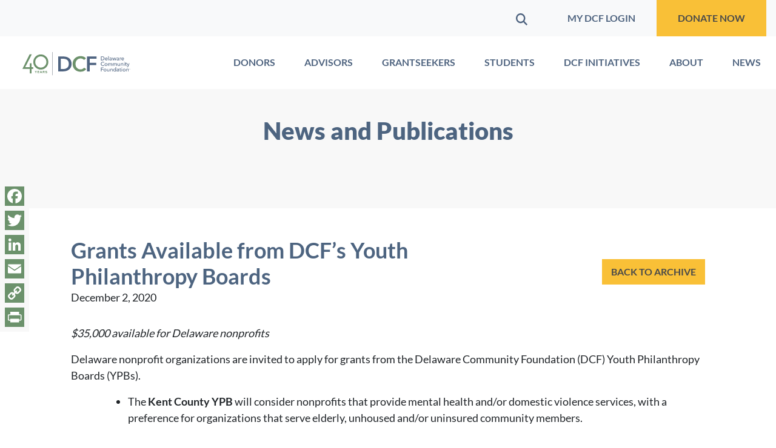

--- FILE ---
content_type: text/html; charset=UTF-8
request_url: https://delcf.org/news/grants-available-from-dcfs-youth-philanthropy-boards-2/
body_size: 46428
content:
<!doctype html>
<html class="no-js" lang="en-US">
<head>
	<meta charset="UTF-8">
	<meta name="viewport" content="width=device-width, initial-scale=1">
	<link rel="profile" href="https://gmpg.org/xfn/11">

	<meta name='robots' content='index, follow, max-image-preview:large, max-snippet:-1, max-video-preview:-1' />
	<style>img:is([sizes="auto" i], [sizes^="auto," i]) { contain-intrinsic-size: 3000px 1500px }</style>
	
	<!-- This site is optimized with the Yoast SEO plugin v26.8 - https://yoast.com/product/yoast-seo-wordpress/ -->
	<title>Grants Available from DCF’s Youth Philanthropy Boards - Delaware Community Foundation</title>
<link data-rocket-prefetch href="https://fonts.googleapis.com" rel="dns-prefetch">
<link data-rocket-prefetch href="https://scripts.clarity.ms" rel="dns-prefetch">
<link data-rocket-prefetch href="https://www.clarity.ms" rel="dns-prefetch">
<link data-rocket-prefetch href="https://connect.facebook.net" rel="dns-prefetch">
<link data-rocket-prefetch href="https://snap.licdn.com" rel="dns-prefetch">
<link data-rocket-prefetch href="https://www.googletagmanager.com" rel="dns-prefetch">
<link data-rocket-prefetch href="https://static.addtoany.com" rel="dns-prefetch">
<link data-rocket-prefetch href="https://cdnjs.cloudflare.com" rel="dns-prefetch">
<link data-rocket-prefetch href="https://cdn.userway.org" rel="dns-prefetch">
<link data-rocket-prefetch href="https://js.stripe.com" rel="dns-prefetch">
<link data-rocket-preload as="style" href="https://fonts.googleapis.com/css2?family=Inter%3Awght%40400%3B500%3B600%3B700&#038;ver=6.8.3&#038;display=swap" rel="preload">
<link href="https://fonts.googleapis.com/css2?family=Inter%3Awght%40400%3B500%3B600%3B700&#038;ver=6.8.3&#038;display=swap" media="print" onload="this.media=&#039;all&#039;" rel="stylesheet">
<noscript data-wpr-hosted-gf-parameters=""><link rel="stylesheet" href="https://fonts.googleapis.com/css2?family=Inter%3Awght%40400%3B500%3B600%3B700&#038;ver=6.8.3&#038;display=swap"></noscript>
	<link rel="canonical" href="https://delcf.org/news/grants-available-from-dcfs-youth-philanthropy-boards-2/" />
	<meta property="og:locale" content="en_US" />
	<meta property="og:type" content="article" />
	<meta property="og:title" content="Grants Available from DCF’s Youth Philanthropy Boards - Delaware Community Foundation" />
	<meta property="og:description" content="$35,000 available for Delaware nonprofits Delaware nonprofit organizations are invited to apply for grants from the Delaware Community Foundation (DCF) Youth Philanthropy Boards (YPBs). The Kent County YPB will consider ..." />
	<meta property="og:url" content="https://delcf.org/news/grants-available-from-dcfs-youth-philanthropy-boards-2/" />
	<meta property="og:site_name" content="Delaware Community Foundation" />
	<meta property="article:published_time" content="2020-12-02T05:27:22+00:00" />
	<meta property="article:modified_time" content="2025-07-28T16:04:51+00:00" />
	<meta property="og:image" content="https://delcf.org/wp-content/uploads/2021/01/Green_Beret_Project_3-7-20_Jason_Minto-134-1-scaled-e1606868718613.jpg" />
	<meta property="og:image:width" content="400" />
	<meta property="og:image:height" content="266" />
	<meta property="og:image:type" content="image/jpeg" />
	<meta name="author" content="Rebecca Klug" />
	<meta name="twitter:card" content="summary_large_image" />
	<meta name="twitter:label1" content="Written by" />
	<meta name="twitter:data1" content="Rebecca Klug" />
	<meta name="twitter:label2" content="Est. reading time" />
	<meta name="twitter:data2" content="2 minutes" />
	<script type="application/ld+json" class="yoast-schema-graph">{"@context":"https://schema.org","@graph":[{"@type":"Article","@id":"https://delcf.org/news/grants-available-from-dcfs-youth-philanthropy-boards-2/#article","isPartOf":{"@id":"https://delcf.org/news/grants-available-from-dcfs-youth-philanthropy-boards-2/"},"author":{"name":"Rebecca Klug","@id":"https://delcf.org/#/schema/person/fd9d41906a4f24ea3e412019a67a6d59"},"headline":"Grants Available from DCF’s Youth Philanthropy Boards","datePublished":"2020-12-02T05:27:22+00:00","dateModified":"2025-07-28T16:04:51+00:00","mainEntityOfPage":{"@id":"https://delcf.org/news/grants-available-from-dcfs-youth-philanthropy-boards-2/"},"wordCount":328,"publisher":{"@id":"https://delcf.org/#organization"},"image":{"@id":"https://delcf.org/news/grants-available-from-dcfs-youth-philanthropy-boards-2/#primaryimage"},"thumbnailUrl":"https://delcf.org/wp-content/uploads/2021/01/Green_Beret_Project_3-7-20_Jason_Minto-134-1-scaled-e1606868718613.jpg","keywords":["Youth Philanthropy Board"],"articleSection":["News"],"inLanguage":"en-US"},{"@type":"WebPage","@id":"https://delcf.org/news/grants-available-from-dcfs-youth-philanthropy-boards-2/","url":"https://delcf.org/news/grants-available-from-dcfs-youth-philanthropy-boards-2/","name":"Grants Available from DCF’s Youth Philanthropy Boards - Delaware Community Foundation","isPartOf":{"@id":"https://delcf.org/#website"},"primaryImageOfPage":{"@id":"https://delcf.org/news/grants-available-from-dcfs-youth-philanthropy-boards-2/#primaryimage"},"image":{"@id":"https://delcf.org/news/grants-available-from-dcfs-youth-philanthropy-boards-2/#primaryimage"},"thumbnailUrl":"https://delcf.org/wp-content/uploads/2021/01/Green_Beret_Project_3-7-20_Jason_Minto-134-1-scaled-e1606868718613.jpg","datePublished":"2020-12-02T05:27:22+00:00","dateModified":"2025-07-28T16:04:51+00:00","breadcrumb":{"@id":"https://delcf.org/news/grants-available-from-dcfs-youth-philanthropy-boards-2/#breadcrumb"},"inLanguage":"en-US","potentialAction":[{"@type":"ReadAction","target":["https://delcf.org/news/grants-available-from-dcfs-youth-philanthropy-boards-2/"]}]},{"@type":"ImageObject","inLanguage":"en-US","@id":"https://delcf.org/news/grants-available-from-dcfs-youth-philanthropy-boards-2/#primaryimage","url":"https://delcf.org/wp-content/uploads/2021/01/Green_Beret_Project_3-7-20_Jason_Minto-134-1-scaled-e1606868718613.jpg","contentUrl":"https://delcf.org/wp-content/uploads/2021/01/Green_Beret_Project_3-7-20_Jason_Minto-134-1-scaled-e1606868718613.jpg","width":400,"height":266,"caption":"Kent County YPB members visiting 2019 & 2020 grant recipient the Green Beret Project"},{"@type":"BreadcrumbList","@id":"https://delcf.org/news/grants-available-from-dcfs-youth-philanthropy-boards-2/#breadcrumb","itemListElement":[{"@type":"ListItem","position":1,"name":"Home","item":"https://delcf.org/"},{"@type":"ListItem","position":2,"name":"Media","item":"https://delcf.org/media/"},{"@type":"ListItem","position":3,"name":"Grants Available from DCF’s Youth Philanthropy Boards"}]},{"@type":"WebSite","@id":"https://delcf.org/#website","url":"https://delcf.org/","name":"Delaware Community Foundation","description":"","publisher":{"@id":"https://delcf.org/#organization"},"potentialAction":[{"@type":"SearchAction","target":{"@type":"EntryPoint","urlTemplate":"https://delcf.org/?s={search_term_string}"},"query-input":{"@type":"PropertyValueSpecification","valueRequired":true,"valueName":"search_term_string"}}],"inLanguage":"en-US"},{"@type":"Organization","@id":"https://delcf.org/#organization","name":"Delaware Community Foundation","url":"https://delcf.org/","logo":{"@type":"ImageObject","inLanguage":"en-US","@id":"https://delcf.org/#/schema/logo/image/","url":"https://delcf.org/wp-content/uploads/2021/09/image5.jpeg","contentUrl":"https://delcf.org/wp-content/uploads/2021/09/image5.jpeg","width":1200,"height":630,"caption":"Delaware Community Foundation"},"image":{"@id":"https://delcf.org/#/schema/logo/image/"}},{"@type":"Person","@id":"https://delcf.org/#/schema/person/fd9d41906a4f24ea3e412019a67a6d59","name":"Rebecca Klug"}]}</script>
	<!-- / Yoast SEO plugin. -->


<link rel='dns-prefetch' href='//static.addtoany.com' />
<link rel='dns-prefetch' href='//js.stripe.com' />
<link rel='dns-prefetch' href='//cdnjs.cloudflare.com' />
<link rel='dns-prefetch' href='//fonts.googleapis.com' />
<link href='https://fonts.gstatic.com' crossorigin rel='preconnect' />
<link rel="alternate" type="application/rss+xml" title="Delaware Community Foundation &raquo; Feed" href="https://delcf.org/feed/" />
<link rel="alternate" type="application/rss+xml" title="Delaware Community Foundation &raquo; Comments Feed" href="https://delcf.org/comments/feed/" />
<link rel="alternate" type="text/calendar" title="Delaware Community Foundation &raquo; iCal Feed" href="https://delcf.org/tribe-events/?ical=1" />
<link rel="alternate" type="application/rss+xml" title="Delaware Community Foundation &raquo; Grants Available from DCF’s Youth Philanthropy Boards Comments Feed" href="https://delcf.org/news/grants-available-from-dcfs-youth-philanthropy-boards-2/feed/" />
		<!-- This site uses the Google Analytics by MonsterInsights plugin v9.11.1 - Using Analytics tracking - https://www.monsterinsights.com/ -->
							<script src="//www.googletagmanager.com/gtag/js?id=G-P4Q5808YQS"  data-cfasync="false" data-wpfc-render="false" async></script>
			<script data-cfasync="false" data-wpfc-render="false">
				var mi_version = '9.11.1';
				var mi_track_user = true;
				var mi_no_track_reason = '';
								var MonsterInsightsDefaultLocations = {"page_location":"https:\/\/delcf.org\/news\/grants-available-from-dcfs-youth-philanthropy-boards-2\/"};
								if ( typeof MonsterInsightsPrivacyGuardFilter === 'function' ) {
					var MonsterInsightsLocations = (typeof MonsterInsightsExcludeQuery === 'object') ? MonsterInsightsPrivacyGuardFilter( MonsterInsightsExcludeQuery ) : MonsterInsightsPrivacyGuardFilter( MonsterInsightsDefaultLocations );
				} else {
					var MonsterInsightsLocations = (typeof MonsterInsightsExcludeQuery === 'object') ? MonsterInsightsExcludeQuery : MonsterInsightsDefaultLocations;
				}

								var disableStrs = [
										'ga-disable-G-P4Q5808YQS',
									];

				/* Function to detect opted out users */
				function __gtagTrackerIsOptedOut() {
					for (var index = 0; index < disableStrs.length; index++) {
						if (document.cookie.indexOf(disableStrs[index] + '=true') > -1) {
							return true;
						}
					}

					return false;
				}

				/* Disable tracking if the opt-out cookie exists. */
				if (__gtagTrackerIsOptedOut()) {
					for (var index = 0; index < disableStrs.length; index++) {
						window[disableStrs[index]] = true;
					}
				}

				/* Opt-out function */
				function __gtagTrackerOptout() {
					for (var index = 0; index < disableStrs.length; index++) {
						document.cookie = disableStrs[index] + '=true; expires=Thu, 31 Dec 2099 23:59:59 UTC; path=/';
						window[disableStrs[index]] = true;
					}
				}

				if ('undefined' === typeof gaOptout) {
					function gaOptout() {
						__gtagTrackerOptout();
					}
				}
								window.dataLayer = window.dataLayer || [];

				window.MonsterInsightsDualTracker = {
					helpers: {},
					trackers: {},
				};
				if (mi_track_user) {
					function __gtagDataLayer() {
						dataLayer.push(arguments);
					}

					function __gtagTracker(type, name, parameters) {
						if (!parameters) {
							parameters = {};
						}

						if (parameters.send_to) {
							__gtagDataLayer.apply(null, arguments);
							return;
						}

						if (type === 'event') {
														parameters.send_to = monsterinsights_frontend.v4_id;
							var hookName = name;
							if (typeof parameters['event_category'] !== 'undefined') {
								hookName = parameters['event_category'] + ':' + name;
							}

							if (typeof MonsterInsightsDualTracker.trackers[hookName] !== 'undefined') {
								MonsterInsightsDualTracker.trackers[hookName](parameters);
							} else {
								__gtagDataLayer('event', name, parameters);
							}
							
						} else {
							__gtagDataLayer.apply(null, arguments);
						}
					}

					__gtagTracker('js', new Date());
					__gtagTracker('set', {
						'developer_id.dZGIzZG': true,
											});
					if ( MonsterInsightsLocations.page_location ) {
						__gtagTracker('set', MonsterInsightsLocations);
					}
										__gtagTracker('config', 'G-P4Q5808YQS', {"forceSSL":"true","link_attribution":"true"} );
										window.gtag = __gtagTracker;										(function () {
						/* https://developers.google.com/analytics/devguides/collection/analyticsjs/ */
						/* ga and __gaTracker compatibility shim. */
						var noopfn = function () {
							return null;
						};
						var newtracker = function () {
							return new Tracker();
						};
						var Tracker = function () {
							return null;
						};
						var p = Tracker.prototype;
						p.get = noopfn;
						p.set = noopfn;
						p.send = function () {
							var args = Array.prototype.slice.call(arguments);
							args.unshift('send');
							__gaTracker.apply(null, args);
						};
						var __gaTracker = function () {
							var len = arguments.length;
							if (len === 0) {
								return;
							}
							var f = arguments[len - 1];
							if (typeof f !== 'object' || f === null || typeof f.hitCallback !== 'function') {
								if ('send' === arguments[0]) {
									var hitConverted, hitObject = false, action;
									if ('event' === arguments[1]) {
										if ('undefined' !== typeof arguments[3]) {
											hitObject = {
												'eventAction': arguments[3],
												'eventCategory': arguments[2],
												'eventLabel': arguments[4],
												'value': arguments[5] ? arguments[5] : 1,
											}
										}
									}
									if ('pageview' === arguments[1]) {
										if ('undefined' !== typeof arguments[2]) {
											hitObject = {
												'eventAction': 'page_view',
												'page_path': arguments[2],
											}
										}
									}
									if (typeof arguments[2] === 'object') {
										hitObject = arguments[2];
									}
									if (typeof arguments[5] === 'object') {
										Object.assign(hitObject, arguments[5]);
									}
									if ('undefined' !== typeof arguments[1].hitType) {
										hitObject = arguments[1];
										if ('pageview' === hitObject.hitType) {
											hitObject.eventAction = 'page_view';
										}
									}
									if (hitObject) {
										action = 'timing' === arguments[1].hitType ? 'timing_complete' : hitObject.eventAction;
										hitConverted = mapArgs(hitObject);
										__gtagTracker('event', action, hitConverted);
									}
								}
								return;
							}

							function mapArgs(args) {
								var arg, hit = {};
								var gaMap = {
									'eventCategory': 'event_category',
									'eventAction': 'event_action',
									'eventLabel': 'event_label',
									'eventValue': 'event_value',
									'nonInteraction': 'non_interaction',
									'timingCategory': 'event_category',
									'timingVar': 'name',
									'timingValue': 'value',
									'timingLabel': 'event_label',
									'page': 'page_path',
									'location': 'page_location',
									'title': 'page_title',
									'referrer' : 'page_referrer',
								};
								for (arg in args) {
																		if (!(!args.hasOwnProperty(arg) || !gaMap.hasOwnProperty(arg))) {
										hit[gaMap[arg]] = args[arg];
									} else {
										hit[arg] = args[arg];
									}
								}
								return hit;
							}

							try {
								f.hitCallback();
							} catch (ex) {
							}
						};
						__gaTracker.create = newtracker;
						__gaTracker.getByName = newtracker;
						__gaTracker.getAll = function () {
							return [];
						};
						__gaTracker.remove = noopfn;
						__gaTracker.loaded = true;
						window['__gaTracker'] = __gaTracker;
					})();
									} else {
										console.log("");
					(function () {
						function __gtagTracker() {
							return null;
						}

						window['__gtagTracker'] = __gtagTracker;
						window['gtag'] = __gtagTracker;
					})();
									}
			</script>
							<!-- / Google Analytics by MonsterInsights -->
		
<style id='wp-emoji-styles-inline-css'>

	img.wp-smiley, img.emoji {
		display: inline !important;
		border: none !important;
		box-shadow: none !important;
		height: 1em !important;
		width: 1em !important;
		margin: 0 0.07em !important;
		vertical-align: -0.1em !important;
		background: none !important;
		padding: 0 !important;
	}
</style>
<link rel='stylesheet' id='wp-block-library-css' href='https://delcf.org/wp-includes/css/dist/block-library/style.min.css?ver=6.8.3' media='all' />
<style id='wp-block-library-theme-inline-css'>
.wp-block-audio :where(figcaption){color:#555;font-size:13px;text-align:center}.is-dark-theme .wp-block-audio :where(figcaption){color:#ffffffa6}.wp-block-audio{margin:0 0 1em}.wp-block-code{border:1px solid #ccc;border-radius:4px;font-family:Menlo,Consolas,monaco,monospace;padding:.8em 1em}.wp-block-embed :where(figcaption){color:#555;font-size:13px;text-align:center}.is-dark-theme .wp-block-embed :where(figcaption){color:#ffffffa6}.wp-block-embed{margin:0 0 1em}.blocks-gallery-caption{color:#555;font-size:13px;text-align:center}.is-dark-theme .blocks-gallery-caption{color:#ffffffa6}:root :where(.wp-block-image figcaption){color:#555;font-size:13px;text-align:center}.is-dark-theme :root :where(.wp-block-image figcaption){color:#ffffffa6}.wp-block-image{margin:0 0 1em}.wp-block-pullquote{border-bottom:4px solid;border-top:4px solid;color:currentColor;margin-bottom:1.75em}.wp-block-pullquote cite,.wp-block-pullquote footer,.wp-block-pullquote__citation{color:currentColor;font-size:.8125em;font-style:normal;text-transform:uppercase}.wp-block-quote{border-left:.25em solid;margin:0 0 1.75em;padding-left:1em}.wp-block-quote cite,.wp-block-quote footer{color:currentColor;font-size:.8125em;font-style:normal;position:relative}.wp-block-quote:where(.has-text-align-right){border-left:none;border-right:.25em solid;padding-left:0;padding-right:1em}.wp-block-quote:where(.has-text-align-center){border:none;padding-left:0}.wp-block-quote.is-large,.wp-block-quote.is-style-large,.wp-block-quote:where(.is-style-plain){border:none}.wp-block-search .wp-block-search__label{font-weight:700}.wp-block-search__button{border:1px solid #ccc;padding:.375em .625em}:where(.wp-block-group.has-background){padding:1.25em 2.375em}.wp-block-separator.has-css-opacity{opacity:.4}.wp-block-separator{border:none;border-bottom:2px solid;margin-left:auto;margin-right:auto}.wp-block-separator.has-alpha-channel-opacity{opacity:1}.wp-block-separator:not(.is-style-wide):not(.is-style-dots){width:100px}.wp-block-separator.has-background:not(.is-style-dots){border-bottom:none;height:1px}.wp-block-separator.has-background:not(.is-style-wide):not(.is-style-dots){height:2px}.wp-block-table{margin:0 0 1em}.wp-block-table td,.wp-block-table th{word-break:normal}.wp-block-table :where(figcaption){color:#555;font-size:13px;text-align:center}.is-dark-theme .wp-block-table :where(figcaption){color:#ffffffa6}.wp-block-video :where(figcaption){color:#555;font-size:13px;text-align:center}.is-dark-theme .wp-block-video :where(figcaption){color:#ffffffa6}.wp-block-video{margin:0 0 1em}:root :where(.wp-block-template-part.has-background){margin-bottom:0;margin-top:0;padding:1.25em 2.375em}
</style>
<link rel='stylesheet' id='wpmf-gallery-popup-style-css' href='https://delcf.org/wp-content/plugins/wp-media-folder/assets/css/display-gallery/magnific-popup.css?ver=0.9.9' media='all' />
<link rel='stylesheet' id='wpmf-gallery-style-css' href='https://delcf.org/wp-content/plugins/wp-media-folder/assets/css/display-gallery/style-display-gallery.css?ver=6.1.9' media='all' />
<link rel='stylesheet' id='wpmf-slick-style-css' href='https://delcf.org/wp-content/plugins/wp-media-folder/assets/js/slick/slick.css?ver=6.1.9' media='all' />
<link rel='stylesheet' id='wpmf-slick-theme-style-css' href='https://delcf.org/wp-content/plugins/wp-media-folder/assets/js/slick/slick-theme.css?ver=6.1.9' media='all' />
<style id='givewp-campaign-comments-block-style-inline-css'>
.givewp-campaign-comment-block-card{display:flex;gap:var(--givewp-spacing-3);padding:var(--givewp-spacing-4) 0}.givewp-campaign-comment-block-card__avatar{align-items:center;border-radius:50%;display:flex;height:40px;justify-content:center;width:40px}.givewp-campaign-comment-block-card__avatar img{align-items:center;border-radius:50%;display:flex;height:auto;justify-content:center;min-width:40px;width:100%}.givewp-campaign-comment-block-card__donor-name{color:var(--givewp-neutral-700);font-size:1rem;font-weight:600;line-height:1.5;margin:0;text-align:left}.givewp-campaign-comment-block-card__details{align-items:center;color:var(--givewp-neutral-400);display:flex;font-size:.875rem;font-weight:500;gap:var(--givewp-spacing-2);height:auto;line-height:1.43;margin:2px 0 var(--givewp-spacing-3) 0;text-align:left}.givewp-campaign-comment-block-card__comment{color:var(--givewp-neutral-700);font-size:1rem;line-height:1.5;margin:0;text-align:left}.givewp-campaign-comment-block-card__read-more{background:none;border:none;color:var(--givewp-blue-500);cursor:pointer;font-size:.875rem;line-height:1.43;outline:none;padding:0}
.givewp-campaign-comments-block-empty-state{align-items:center;background-color:var(--givewp-shades-white);border:1px solid var(--givewp-neutral-50);border-radius:.5rem;display:flex;flex-direction:column;justify-content:center;padding:var(--givewp-spacing-6)}.givewp-campaign-comments-block-empty-state__details{align-items:center;display:flex;flex-direction:column;gap:var(--givewp-spacing-1);justify-content:center;margin:.875rem 0}.givewp-campaign-comments-block-empty-state__title{color:var(--givewp-neutral-700);font-size:1rem;font-weight:500;margin:0}.givewp-campaign-comments-block-empty-state__description{color:var(--givewp-neutral-700);font-size:.875rem;line-height:1.43;margin:0}
.givewp-campaign-comment-block{background-color:var(--givewp-shades-white);display:flex;flex-direction:column;gap:var(--givewp-spacing-2);padding:var(--givewp-spacing-6) 0}.givewp-campaign-comment-block__title{color:var(--givewp-neutral-900);font-size:18px;font-weight:600;line-height:1.56;margin:0;text-align:left}.givewp-campaign-comment-block__cta{align-items:center;background-color:var(--givewp-neutral-50);border-radius:4px;color:var(--giewp-neutral-500);display:flex;font-size:14px;font-weight:600;gap:8px;height:36px;line-height:1.43;margin:0;padding:var(--givewp-spacing-2) var(--givewp-spacing-4);text-align:left}

</style>
<style id='givewp-campaign-cover-block-style-inline-css'>
.givewp-campaign-selector{border:1px solid #e5e7eb;border-radius:5px;box-shadow:0 2px 4px 0 rgba(0,0,0,.05);display:flex;flex-direction:column;gap:20px;padding:40px 24px}.givewp-campaign-selector__label{padding-bottom:16px}.givewp-campaign-selector__select input[type=text]:focus{border-color:transparent;box-shadow:0 0 0 1px transparent;outline:2px solid transparent}.givewp-campaign-selector__logo{align-self:center}.givewp-campaign-selector__open{background:#2271b1;border:none;border-radius:5px;color:#fff;cursor:pointer;padding:.5rem 1rem}.givewp-campaign-selector__submit{background-color:#27ae60;border:0;border-radius:5px;color:#fff;font-weight:700;outline:none;padding:1rem;text-align:center;transition:.2s;width:100%}.givewp-campaign-selector__submit:disabled{background-color:#f3f4f6;color:#9ca0af}.givewp-campaign-selector__submit:hover:not(:disabled){cursor:pointer;filter:brightness(1.2)}
.givewp-campaign-cover-block__button{align-items:center;border:1px solid #2271b1;border-radius:2px;color:#2271b1;display:flex;justify-content:center;margin-bottom:.5rem;min-height:32px;width:100%}.givewp-campaign-cover-block__image{border-radius:2px;display:flex;flex-grow:1;margin-bottom:.5rem;max-height:4.44rem;-o-object-fit:cover;object-fit:cover;width:100%}.givewp-campaign-cover-block__help-text{color:#4b5563;font-size:.75rem;font-stretch:normal;font-style:normal;font-weight:400;letter-spacing:normal;line-height:1.4;text-align:left}.givewp-campaign-cover-block__edit-campaign-link{align-items:center;display:inline-flex;font-size:.75rem;font-stretch:normal;font-style:normal;font-weight:400;gap:.125rem;line-height:1.4}.givewp-campaign-cover-block__edit-campaign-link svg{fill:currentColor;height:1.25rem;width:1.25rem}.givewp-campaign-cover-block-preview__image{align-items:center;display:flex;height:100%;justify-content:center;width:100%}

</style>
<style id='givewp-campaign-donations-style-inline-css'>
.givewp-campaign-donations-block{padding:1.5rem 0}.givewp-campaign-donations-block *{font-family:Inter,sans-serif}.givewp-campaign-donations-block .givewp-campaign-donations-block__header{align-items:center;display:flex;justify-content:space-between;margin-bottom:.5rem}.givewp-campaign-donations-block .givewp-campaign-donations-block__title{color:var(--givewp-neutral-900);font-size:1.125rem;font-weight:600;line-height:1.56;margin:0}.givewp-campaign-donations-block .givewp-campaign-donations-block__donations{display:grid;gap:.5rem;margin:0;padding:0}.givewp-campaign-donations-block .givewp-campaign-donations-block__donation,.givewp-campaign-donations-block .givewp-campaign-donations-block__empty-state{background-color:var(--givewp-shades-white);border:1px solid var(--givewp-neutral-50);border-radius:.5rem;display:flex;padding:1rem}.givewp-campaign-donations-block .givewp-campaign-donations-block__donation{align-items:center;gap:.75rem}.givewp-campaign-donations-block .givewp-campaign-donations-block__donation-icon{align-items:center;display:flex}.givewp-campaign-donations-block .givewp-campaign-donations-block__donation-icon img{border-radius:100%;height:2.5rem;-o-object-fit:cover;object-fit:cover;width:2.5rem}.givewp-campaign-donations-block .givewp-campaign-donations-block__donation-info{display:flex;flex-direction:column;justify-content:center;row-gap:.25rem}.givewp-campaign-donations-block .givewp-campaign-donations-block__donation-description{color:var(--givewp-neutral-500);font-size:1rem;font-weight:500;line-height:1.5;margin:0}.givewp-campaign-donations-block .givewp-campaign-donations-block__donation-description strong{color:var(--givewp-neutral-700);font-weight:600}.givewp-campaign-donations-block .givewp-campaign-donations-block__donation-date{align-items:center;color:var(--givewp-neutral-400);display:flex;font-size:.875rem;font-weight:500;line-height:1.43}.givewp-campaign-donations-block .givewp-campaign-donations-block__donation-ribbon{align-items:center;border-radius:100%;color:#1f2937;display:flex;height:1.25rem;justify-content:center;margin-left:auto;width:1.25rem}.givewp-campaign-donations-block .givewp-campaign-donations-block__donation-ribbon[data-position="1"]{background-color:gold}.givewp-campaign-donations-block .givewp-campaign-donations-block__donation-ribbon[data-position="2"]{background-color:silver}.givewp-campaign-donations-block .givewp-campaign-donations-block__donation-ribbon[data-position="3"]{background-color:#cd7f32;color:#fffaf2}.givewp-campaign-donations-block .givewp-campaign-donations-block__donation-amount{color:var(--givewp-neutral-700);font-size:1.125rem;font-weight:600;line-height:1.56;margin-left:auto}.givewp-campaign-donations-block .givewp-campaign-donations-block__footer{display:flex;justify-content:center;margin-top:.5rem}.givewp-campaign-donations-block .givewp-campaign-donations-block__donate-button button.givewp-donation-form-modal__open,.givewp-campaign-donations-block .givewp-campaign-donations-block__empty-button button.givewp-donation-form-modal__open,.givewp-campaign-donations-block .givewp-campaign-donations-block__load-more-button{background:none!important;border:1px solid var(--givewp-primary-color);border-radius:.5rem;color:var(--givewp-primary-color)!important;font-size:.875rem;font-weight:600;line-height:1.43;padding:.25rem 1rem!important}.givewp-campaign-donations-block .givewp-campaign-donations-block__donate-button button.givewp-donation-form-modal__open:hover,.givewp-campaign-donations-block .givewp-campaign-donations-block__empty-button button.givewp-donation-form-modal__open:hover,.givewp-campaign-donations-block .givewp-campaign-donations-block__load-more-button:hover{background:var(--givewp-primary-color)!important;color:var(--givewp-shades-white)!important}.givewp-campaign-donations-block .givewp-campaign-donations-block__empty-state{align-items:center;flex-direction:column;padding:1.5rem}.givewp-campaign-donations-block .givewp-campaign-donations-block__empty-description,.givewp-campaign-donations-block .givewp-campaign-donations-block__empty-title{color:var(--givewp-neutral-700);margin:0}.givewp-campaign-donations-block .givewp-campaign-donations-block__empty-title{font-size:1rem;font-weight:500;line-height:1.5}.givewp-campaign-donations-block .givewp-campaign-donations-block__empty-description{font-size:.875rem;line-height:1.43;margin-top:.25rem}.givewp-campaign-donations-block .givewp-campaign-donations-block__empty-icon{color:var(--givewp-secondary-color);margin-bottom:.875rem;order:-1}.givewp-campaign-donations-block .givewp-campaign-donations-block__empty-button{margin-top:.875rem}.givewp-campaign-donations-block .givewp-campaign-donations-block__empty-button button.givewp-donation-form-modal__open{border-radius:.25rem;padding:.5rem 1rem!important}

</style>
<link rel='stylesheet' id='givewp-campaign-donors-style-css' href='https://delcf.org/wp-content/plugins/give/build/campaignDonorsBlockApp.css?ver=1.0.0' media='all' />
<style id='givewp-campaign-form-style-inline-css'>
.givewp-donation-form-modal{outline:none;overflow-y:scroll;padding:1rem;width:100%}.givewp-donation-form-modal[data-entering=true]{animation:modal-fade .3s,modal-zoom .6s}@keyframes modal-fade{0%{opacity:0}to{opacity:1}}@keyframes modal-zoom{0%{transform:scale(.8)}to{transform:scale(1)}}.givewp-donation-form-modal__overlay{align-items:center;background:rgba(0,0,0,.7);display:flex;flex-direction:column;height:var(--visual-viewport-height);justify-content:center;left:0;position:fixed;top:0;width:100vw;z-index:100}.givewp-donation-form-modal__overlay[data-loading=true]{display:none}.givewp-donation-form-modal__overlay[data-entering=true]{animation:modal-fade .3s}.givewp-donation-form-modal__overlay[data-exiting=true]{animation:modal-fade .15s ease-in reverse}.givewp-donation-form-modal__open__spinner{left:50%;line-height:1;position:absolute;top:50%;transform:translate(-50%,-50%);z-index:100}.givewp-donation-form-modal__open{position:relative}.givewp-donation-form-modal__close{background:#e7e8ed;border:1px solid transparent;border-radius:50%;cursor:pointer;display:flex;padding:.75rem;position:fixed;right:25px;top:25px;transition:.2s;width:-moz-fit-content;width:fit-content;z-index:999}.givewp-donation-form-modal__close svg{height:1rem;width:1rem}.givewp-donation-form-modal__close:active,.givewp-donation-form-modal__close:focus,.givewp-donation-form-modal__close:hover{background-color:#caccd7;border:1px solid #caccd7}.admin-bar .givewp-donation-form-modal{margin-top:32px}.admin-bar .givewp-donation-form-modal__close{top:57px}
.givewp-entity-selector{border:1px solid #e5e7eb;border-radius:5px;box-shadow:0 2px 4px 0 rgba(0,0,0,.05);display:flex;flex-direction:column;gap:20px;padding:40px 24px}.givewp-entity-selector__label{padding-bottom:16px}.givewp-entity-selector__select input[type=text]:focus{border-color:transparent;box-shadow:0 0 0 1px transparent;outline:2px solid transparent}.givewp-entity-selector__logo{align-self:center}.givewp-entity-selector__open{background:#2271b1;border:none;border-radius:5px;color:#fff;cursor:pointer;padding:.5rem 1rem}.givewp-entity-selector__submit{background-color:#27ae60;border:0;border-radius:5px;color:#fff;font-weight:700;outline:none;padding:1rem;text-align:center;transition:.2s;width:100%}.givewp-entity-selector__submit:disabled{background-color:#f3f4f6;color:#9ca0af}.givewp-entity-selector__submit:hover:not(:disabled){cursor:pointer;filter:brightness(1.2)}
.givewp-campaign-selector{border:1px solid #e5e7eb;border-radius:5px;box-shadow:0 2px 4px 0 rgba(0,0,0,.05);display:flex;flex-direction:column;gap:20px;padding:40px 24px}.givewp-campaign-selector__label{padding-bottom:16px}.givewp-campaign-selector__select input[type=text]:focus{border-color:transparent;box-shadow:0 0 0 1px transparent;outline:2px solid transparent}.givewp-campaign-selector__logo{align-self:center}.givewp-campaign-selector__open{background:#2271b1;border:none;border-radius:5px;color:#fff;cursor:pointer;padding:.5rem 1rem}.givewp-campaign-selector__submit{background-color:#27ae60;border:0;border-radius:5px;color:#fff;font-weight:700;outline:none;padding:1rem;text-align:center;transition:.2s;width:100%}.givewp-campaign-selector__submit:disabled{background-color:#f3f4f6;color:#9ca0af}.givewp-campaign-selector__submit:hover:not(:disabled){cursor:pointer;filter:brightness(1.2)}
.givewp-donation-form-link,.givewp-donation-form-modal__open{background:var(--givewp-primary-color,#2271b1);border:none;border-radius:5px;color:#fff;cursor:pointer;font-family:-apple-system,BlinkMacSystemFont,Segoe UI,Roboto,Oxygen-Sans,Ubuntu,Cantarell,Helvetica Neue,sans-serif;font-size:1rem;font-weight:500!important;line-height:1.5;padding:.75rem 1.25rem!important;text-decoration:none!important;transition:all .2s ease;width:100%}.givewp-donation-form-link:active,.givewp-donation-form-link:focus,.givewp-donation-form-link:focus-visible,.givewp-donation-form-link:hover,.givewp-donation-form-modal__open:active,.givewp-donation-form-modal__open:focus,.givewp-donation-form-modal__open:focus-visible,.givewp-donation-form-modal__open:hover{background-color:color-mix(in srgb,var(--givewp-primary-color,#2271b1),#000 20%)}.components-input-control__label{width:100%}.wp-block-givewp-campaign-form{position:relative}.wp-block-givewp-campaign-form form[id*=give-form] #give-gateway-radio-list>li input[type=radio]{display:inline-block}.wp-block-givewp-campaign-form iframe{pointer-events:none;width:100%!important}.give-change-donation-form-btn svg{margin-top:3px}.givewp-default-form-toggle{margin-top:var(--givewp-spacing-4)}

</style>
<style id='givewp-campaign-goal-style-inline-css'>
.givewp-campaign-goal{display:flex;flex-direction:column;gap:.5rem;padding-bottom:1rem}.givewp-campaign-goal__container{display:flex;flex-direction:row;justify-content:space-between}.givewp-campaign-goal__container-item{display:flex;flex-direction:column;gap:.2rem}.givewp-campaign-goal__container-item span{color:var(--givewp-neutral-500);font-size:12px;font-weight:600;letter-spacing:.48px;line-height:1.5;text-transform:uppercase}.givewp-campaign-goal__container-item strong{color:var(--givewp-neutral-900);font-size:20px;font-weight:600;line-height:1.6}.givewp-campaign-goal__progress-bar{display:flex}.givewp-campaign-goal__progress-bar-container{background-color:#f2f2f2;border-radius:14px;box-shadow:inset 0 1px 4px 0 rgba(0,0,0,.09);display:flex;flex-grow:1;height:8px}.givewp-campaign-goal__progress-bar-progress{background:var(--givewp-secondary-color,#2d802f);border-radius:14px;box-shadow:inset 0 1px 4px 0 rgba(0,0,0,.09);display:flex;height:8px}

</style>
<style id='givewp-campaign-stats-block-style-inline-css'>
.givewp-campaign-stats-block span{color:var(--givewp-neutral-500);display:block;font-size:12px;font-weight:600;letter-spacing:.48px;line-height:1.5;margin-bottom:2px;text-align:left;text-transform:uppercase}.givewp-campaign-stats-block strong{color:var(--givewp-neutral-900);font-size:20px;font-weight:600;letter-spacing:normal;line-height:1.6}

</style>
<style id='givewp-campaign-donate-button-style-inline-css'>
.givewp-donation-form-link,.givewp-donation-form-modal__open{background:var(--givewp-primary-color,#2271b1);border:none;border-radius:5px;color:#fff;cursor:pointer;font-family:-apple-system,BlinkMacSystemFont,Segoe UI,Roboto,Oxygen-Sans,Ubuntu,Cantarell,Helvetica Neue,sans-serif;font-size:1rem;font-weight:500!important;line-height:1.5;padding:.75rem 1.25rem!important;text-decoration:none!important;transition:all .2s ease;width:100%}.givewp-donation-form-link:active,.givewp-donation-form-link:focus,.givewp-donation-form-link:focus-visible,.givewp-donation-form-link:hover,.givewp-donation-form-modal__open:active,.givewp-donation-form-modal__open:focus,.givewp-donation-form-modal__open:focus-visible,.givewp-donation-form-modal__open:hover{background-color:color-mix(in srgb,var(--givewp-primary-color,#2271b1),#000 20%)}.give-change-donation-form-btn svg{margin-top:3px}.givewp-default-form-toggle{margin-top:var(--givewp-spacing-4)}

</style>
<link rel='stylesheet' id='wp-components-css' href='https://delcf.org/wp-includes/css/dist/components/style.min.css?ver=6.8.3' media='all' />
<link rel='stylesheet' id='wp-preferences-css' href='https://delcf.org/wp-includes/css/dist/preferences/style.min.css?ver=6.8.3' media='all' />
<link rel='stylesheet' id='wp-block-editor-css' href='https://delcf.org/wp-includes/css/dist/block-editor/style.min.css?ver=6.8.3' media='all' />
<link rel='stylesheet' id='popup-maker-block-library-style-css' href='https://delcf.org/wp-content/plugins/popup-maker/dist/packages/block-library-style.css?ver=dbea705cfafe089d65f1' media='all' />
<link rel='stylesheet' id='editorskit-frontend-css' href='https://delcf.org/wp-content/plugins/block-options/build/style.build.css?ver=new' media='all' />
<style id='global-styles-inline-css'>
:root{--wp--preset--aspect-ratio--square: 1;--wp--preset--aspect-ratio--4-3: 4/3;--wp--preset--aspect-ratio--3-4: 3/4;--wp--preset--aspect-ratio--3-2: 3/2;--wp--preset--aspect-ratio--2-3: 2/3;--wp--preset--aspect-ratio--16-9: 16/9;--wp--preset--aspect-ratio--9-16: 9/16;--wp--preset--color--black: #000000;--wp--preset--color--cyan-bluish-gray: #abb8c3;--wp--preset--color--white: #ffffff;--wp--preset--color--pale-pink: #f78da7;--wp--preset--color--vivid-red: #cf2e2e;--wp--preset--color--luminous-vivid-orange: #ff6900;--wp--preset--color--luminous-vivid-amber: #fcb900;--wp--preset--color--light-green-cyan: #7bdcb5;--wp--preset--color--vivid-green-cyan: #00d084;--wp--preset--color--pale-cyan-blue: #8ed1fc;--wp--preset--color--vivid-cyan-blue: #0693e3;--wp--preset--color--vivid-purple: #9b51e0;--wp--preset--color--primary: #4e637f;--wp--preset--color--secondary: #6c926c;--wp--preset--color--tertiary: #fff8e8;--wp--preset--color--quaternary: #ffe6b5;--wp--preset--color--quinary: #f9c037;--wp--preset--color--senary: #C26437;--wp--preset--color--septenary: #77b7d7;--wp--preset--color--octonary: #0094c1;--wp--preset--color--nonary: #00788e;--wp--preset--color--light-gray: #4A4A4A;--wp--preset--gradient--vivid-cyan-blue-to-vivid-purple: linear-gradient(135deg,rgba(6,147,227,1) 0%,rgb(155,81,224) 100%);--wp--preset--gradient--light-green-cyan-to-vivid-green-cyan: linear-gradient(135deg,rgb(122,220,180) 0%,rgb(0,208,130) 100%);--wp--preset--gradient--luminous-vivid-amber-to-luminous-vivid-orange: linear-gradient(135deg,rgba(252,185,0,1) 0%,rgba(255,105,0,1) 100%);--wp--preset--gradient--luminous-vivid-orange-to-vivid-red: linear-gradient(135deg,rgba(255,105,0,1) 0%,rgb(207,46,46) 100%);--wp--preset--gradient--very-light-gray-to-cyan-bluish-gray: linear-gradient(135deg,rgb(238,238,238) 0%,rgb(169,184,195) 100%);--wp--preset--gradient--cool-to-warm-spectrum: linear-gradient(135deg,rgb(74,234,220) 0%,rgb(151,120,209) 20%,rgb(207,42,186) 40%,rgb(238,44,130) 60%,rgb(251,105,98) 80%,rgb(254,248,76) 100%);--wp--preset--gradient--blush-light-purple: linear-gradient(135deg,rgb(255,206,236) 0%,rgb(152,150,240) 100%);--wp--preset--gradient--blush-bordeaux: linear-gradient(135deg,rgb(254,205,165) 0%,rgb(254,45,45) 50%,rgb(107,0,62) 100%);--wp--preset--gradient--luminous-dusk: linear-gradient(135deg,rgb(255,203,112) 0%,rgb(199,81,192) 50%,rgb(65,88,208) 100%);--wp--preset--gradient--pale-ocean: linear-gradient(135deg,rgb(255,245,203) 0%,rgb(182,227,212) 50%,rgb(51,167,181) 100%);--wp--preset--gradient--electric-grass: linear-gradient(135deg,rgb(202,248,128) 0%,rgb(113,206,126) 100%);--wp--preset--gradient--midnight: linear-gradient(135deg,rgb(2,3,129) 0%,rgb(40,116,252) 100%);--wp--preset--gradient--primary-contrast: linear-gradient(0deg, var(--wp--preset--color--primary) 0%, var(--wp--preset--color--contrast) 100%);--wp--preset--font-size--small: 13px;--wp--preset--font-size--medium: 20px;--wp--preset--font-size--large: 36px;--wp--preset--font-size--x-large: 42px;--wp--preset--font-size--regular: 16px;--wp--preset--font-size--larger: 32px;--wp--preset--font-size--huge: 48px;--wp--preset--font-size--display: 72px;--wp--preset--spacing--20: 0.44rem;--wp--preset--spacing--30: 0.67rem;--wp--preset--spacing--40: 1rem;--wp--preset--spacing--50: 1.5rem;--wp--preset--spacing--60: 2.25rem;--wp--preset--spacing--70: 3.38rem;--wp--preset--spacing--80: 5.06rem;--wp--preset--spacing--10: 0.25rem;--wp--preset--shadow--natural: 6px 6px 9px rgba(0, 0, 0, 0.2);--wp--preset--shadow--deep: 12px 12px 50px rgba(0, 0, 0, 0.4);--wp--preset--shadow--sharp: 6px 6px 0px rgba(0, 0, 0, 0.2);--wp--preset--shadow--outlined: 6px 6px 0px -3px rgba(255, 255, 255, 1), 6px 6px rgba(0, 0, 0, 1);--wp--preset--shadow--crisp: 6px 6px 0px rgba(0, 0, 0, 1);}.wp-block-button .wp-block-button__link{--wp--preset--color--btn-primary: var(--wp--preset--color--quinary);}:root { --wp--style--global--content-size: min( calc(100vw - ( 2 * var(--wp--custom--layout--gutter, 3rem))), 1440px);--wp--style--global--wide-size: min( calc(100vw - ( 2 * var(--wp--custom--layout--gutter, 3rem))), 1440px); }:where(body) { margin: 0; }.wp-site-blocks > .alignleft { float: left; margin-right: 2em; }.wp-site-blocks > .alignright { float: right; margin-left: 2em; }.wp-site-blocks > .aligncenter { justify-content: center; margin-left: auto; margin-right: auto; }:where(.wp-site-blocks) > * { margin-block-start: 24px; margin-block-end: 0; }:where(.wp-site-blocks) > :first-child { margin-block-start: 0; }:where(.wp-site-blocks) > :last-child { margin-block-end: 0; }:root { --wp--style--block-gap: 24px; }:root :where(.is-layout-flow) > :first-child{margin-block-start: 0;}:root :where(.is-layout-flow) > :last-child{margin-block-end: 0;}:root :where(.is-layout-flow) > *{margin-block-start: 24px;margin-block-end: 0;}:root :where(.is-layout-constrained) > :first-child{margin-block-start: 0;}:root :where(.is-layout-constrained) > :last-child{margin-block-end: 0;}:root :where(.is-layout-constrained) > *{margin-block-start: 24px;margin-block-end: 0;}:root :where(.is-layout-flex){gap: 24px;}:root :where(.is-layout-grid){gap: 24px;}.is-layout-flow > .alignleft{float: left;margin-inline-start: 0;margin-inline-end: 2em;}.is-layout-flow > .alignright{float: right;margin-inline-start: 2em;margin-inline-end: 0;}.is-layout-flow > .aligncenter{margin-left: auto !important;margin-right: auto !important;}.is-layout-constrained > .alignleft{float: left;margin-inline-start: 0;margin-inline-end: 2em;}.is-layout-constrained > .alignright{float: right;margin-inline-start: 2em;margin-inline-end: 0;}.is-layout-constrained > .aligncenter{margin-left: auto !important;margin-right: auto !important;}.is-layout-constrained > :where(:not(.alignleft):not(.alignright):not(.alignfull)){max-width: var(--wp--style--global--content-size);margin-left: auto !important;margin-right: auto !important;}.is-layout-constrained > .alignwide{max-width: var(--wp--style--global--wide-size);}body .is-layout-flex{display: flex;}.is-layout-flex{flex-wrap: wrap;align-items: center;}.is-layout-flex > :is(*, div){margin: 0;}body .is-layout-grid{display: grid;}.is-layout-grid > :is(*, div){margin: 0;}body{padding-top: 0px;padding-right: 0px;padding-bottom: 0px;padding-left: 0px;}a:where(:not(.wp-element-button)){text-decoration: underline;}h1, h2, h3, h4, h5, h6{color: var(--wp--preset--color--primary);}h2{color: var(--wp--preset--color--secondary);}:root :where(.wp-element-button, .wp-block-button__link){background-color: #32373c;border-width: 0;color: #fff;font-family: inherit;font-size: inherit;line-height: inherit;padding: calc(0.667em + 2px) calc(1.333em + 2px);text-decoration: none;}.has-black-color{color: var(--wp--preset--color--black) !important;}.has-cyan-bluish-gray-color{color: var(--wp--preset--color--cyan-bluish-gray) !important;}.has-white-color{color: var(--wp--preset--color--white) !important;}.has-pale-pink-color{color: var(--wp--preset--color--pale-pink) !important;}.has-vivid-red-color{color: var(--wp--preset--color--vivid-red) !important;}.has-luminous-vivid-orange-color{color: var(--wp--preset--color--luminous-vivid-orange) !important;}.has-luminous-vivid-amber-color{color: var(--wp--preset--color--luminous-vivid-amber) !important;}.has-light-green-cyan-color{color: var(--wp--preset--color--light-green-cyan) !important;}.has-vivid-green-cyan-color{color: var(--wp--preset--color--vivid-green-cyan) !important;}.has-pale-cyan-blue-color{color: var(--wp--preset--color--pale-cyan-blue) !important;}.has-vivid-cyan-blue-color{color: var(--wp--preset--color--vivid-cyan-blue) !important;}.has-vivid-purple-color{color: var(--wp--preset--color--vivid-purple) !important;}.has-primary-color{color: var(--wp--preset--color--primary) !important;}.has-secondary-color{color: var(--wp--preset--color--secondary) !important;}.has-tertiary-color{color: var(--wp--preset--color--tertiary) !important;}.has-quaternary-color{color: var(--wp--preset--color--quaternary) !important;}.has-quinary-color{color: var(--wp--preset--color--quinary) !important;}.has-senary-color{color: var(--wp--preset--color--senary) !important;}.has-septenary-color{color: var(--wp--preset--color--septenary) !important;}.has-octonary-color{color: var(--wp--preset--color--octonary) !important;}.has-nonary-color{color: var(--wp--preset--color--nonary) !important;}.has-light-gray-color{color: var(--wp--preset--color--light-gray) !important;}.has-black-background-color{background-color: var(--wp--preset--color--black) !important;}.has-cyan-bluish-gray-background-color{background-color: var(--wp--preset--color--cyan-bluish-gray) !important;}.has-white-background-color{background-color: var(--wp--preset--color--white) !important;}.has-pale-pink-background-color{background-color: var(--wp--preset--color--pale-pink) !important;}.has-vivid-red-background-color{background-color: var(--wp--preset--color--vivid-red) !important;}.has-luminous-vivid-orange-background-color{background-color: var(--wp--preset--color--luminous-vivid-orange) !important;}.has-luminous-vivid-amber-background-color{background-color: var(--wp--preset--color--luminous-vivid-amber) !important;}.has-light-green-cyan-background-color{background-color: var(--wp--preset--color--light-green-cyan) !important;}.has-vivid-green-cyan-background-color{background-color: var(--wp--preset--color--vivid-green-cyan) !important;}.has-pale-cyan-blue-background-color{background-color: var(--wp--preset--color--pale-cyan-blue) !important;}.has-vivid-cyan-blue-background-color{background-color: var(--wp--preset--color--vivid-cyan-blue) !important;}.has-vivid-purple-background-color{background-color: var(--wp--preset--color--vivid-purple) !important;}.has-primary-background-color{background-color: var(--wp--preset--color--primary) !important;}.has-secondary-background-color{background-color: var(--wp--preset--color--secondary) !important;}.has-tertiary-background-color{background-color: var(--wp--preset--color--tertiary) !important;}.has-quaternary-background-color{background-color: var(--wp--preset--color--quaternary) !important;}.has-quinary-background-color{background-color: var(--wp--preset--color--quinary) !important;}.has-senary-background-color{background-color: var(--wp--preset--color--senary) !important;}.has-septenary-background-color{background-color: var(--wp--preset--color--septenary) !important;}.has-octonary-background-color{background-color: var(--wp--preset--color--octonary) !important;}.has-nonary-background-color{background-color: var(--wp--preset--color--nonary) !important;}.has-light-gray-background-color{background-color: var(--wp--preset--color--light-gray) !important;}.has-black-border-color{border-color: var(--wp--preset--color--black) !important;}.has-cyan-bluish-gray-border-color{border-color: var(--wp--preset--color--cyan-bluish-gray) !important;}.has-white-border-color{border-color: var(--wp--preset--color--white) !important;}.has-pale-pink-border-color{border-color: var(--wp--preset--color--pale-pink) !important;}.has-vivid-red-border-color{border-color: var(--wp--preset--color--vivid-red) !important;}.has-luminous-vivid-orange-border-color{border-color: var(--wp--preset--color--luminous-vivid-orange) !important;}.has-luminous-vivid-amber-border-color{border-color: var(--wp--preset--color--luminous-vivid-amber) !important;}.has-light-green-cyan-border-color{border-color: var(--wp--preset--color--light-green-cyan) !important;}.has-vivid-green-cyan-border-color{border-color: var(--wp--preset--color--vivid-green-cyan) !important;}.has-pale-cyan-blue-border-color{border-color: var(--wp--preset--color--pale-cyan-blue) !important;}.has-vivid-cyan-blue-border-color{border-color: var(--wp--preset--color--vivid-cyan-blue) !important;}.has-vivid-purple-border-color{border-color: var(--wp--preset--color--vivid-purple) !important;}.has-primary-border-color{border-color: var(--wp--preset--color--primary) !important;}.has-secondary-border-color{border-color: var(--wp--preset--color--secondary) !important;}.has-tertiary-border-color{border-color: var(--wp--preset--color--tertiary) !important;}.has-quaternary-border-color{border-color: var(--wp--preset--color--quaternary) !important;}.has-quinary-border-color{border-color: var(--wp--preset--color--quinary) !important;}.has-senary-border-color{border-color: var(--wp--preset--color--senary) !important;}.has-septenary-border-color{border-color: var(--wp--preset--color--septenary) !important;}.has-octonary-border-color{border-color: var(--wp--preset--color--octonary) !important;}.has-nonary-border-color{border-color: var(--wp--preset--color--nonary) !important;}.has-light-gray-border-color{border-color: var(--wp--preset--color--light-gray) !important;}.has-vivid-cyan-blue-to-vivid-purple-gradient-background{background: var(--wp--preset--gradient--vivid-cyan-blue-to-vivid-purple) !important;}.has-light-green-cyan-to-vivid-green-cyan-gradient-background{background: var(--wp--preset--gradient--light-green-cyan-to-vivid-green-cyan) !important;}.has-luminous-vivid-amber-to-luminous-vivid-orange-gradient-background{background: var(--wp--preset--gradient--luminous-vivid-amber-to-luminous-vivid-orange) !important;}.has-luminous-vivid-orange-to-vivid-red-gradient-background{background: var(--wp--preset--gradient--luminous-vivid-orange-to-vivid-red) !important;}.has-very-light-gray-to-cyan-bluish-gray-gradient-background{background: var(--wp--preset--gradient--very-light-gray-to-cyan-bluish-gray) !important;}.has-cool-to-warm-spectrum-gradient-background{background: var(--wp--preset--gradient--cool-to-warm-spectrum) !important;}.has-blush-light-purple-gradient-background{background: var(--wp--preset--gradient--blush-light-purple) !important;}.has-blush-bordeaux-gradient-background{background: var(--wp--preset--gradient--blush-bordeaux) !important;}.has-luminous-dusk-gradient-background{background: var(--wp--preset--gradient--luminous-dusk) !important;}.has-pale-ocean-gradient-background{background: var(--wp--preset--gradient--pale-ocean) !important;}.has-electric-grass-gradient-background{background: var(--wp--preset--gradient--electric-grass) !important;}.has-midnight-gradient-background{background: var(--wp--preset--gradient--midnight) !important;}.has-primary-contrast-gradient-background{background: var(--wp--preset--gradient--primary-contrast) !important;}.has-small-font-size{font-size: var(--wp--preset--font-size--small) !important;}.has-medium-font-size{font-size: var(--wp--preset--font-size--medium) !important;}.has-large-font-size{font-size: var(--wp--preset--font-size--large) !important;}.has-x-large-font-size{font-size: var(--wp--preset--font-size--x-large) !important;}.has-regular-font-size{font-size: var(--wp--preset--font-size--regular) !important;}.has-larger-font-size{font-size: var(--wp--preset--font-size--larger) !important;}.has-huge-font-size{font-size: var(--wp--preset--font-size--huge) !important;}.has-display-font-size{font-size: var(--wp--preset--font-size--display) !important;}.wp-block-button .wp-block-button__link.has-btn-primary-color{color: var(--wp--preset--color--btn-primary) !important;}.wp-block-button .wp-block-button__link.has-btn-primary-background-color{background-color: var(--wp--preset--color--btn-primary) !important;}.wp-block-button .wp-block-button__link.has-btn-primary-border-color{border-color: var(--wp--preset--color--btn-primary) !important;}
:root :where(.wp-block-button .wp-block-button__link){background-color: var(--wp--preset--color--quinary) !important;border-color: var(--wp--preset--color--quinary) !important;color: #4a4a4a !important;}
:root :where(.wp-block-pullquote){font-size: 1.5em;line-height: 1.6;}
</style>
<link rel='stylesheet' id='give-styles-css' href='https://delcf.org/wp-content/plugins/give/build/assets/dist/css/give.css?ver=4.13.2' media='all' />
<link rel='stylesheet' id='give-donation-summary-style-frontend-css' href='https://delcf.org/wp-content/plugins/give/build/assets/dist/css/give-donation-summary.css?ver=4.13.2' media='all' />
<link rel='stylesheet' id='givewp-design-system-foundation-css' href='https://delcf.org/wp-content/plugins/give/build/assets/dist/css/design-system/foundation.css?ver=1.2.0' media='all' />
<link rel='stylesheet' id='give-fee-recovery-css' href='https://delcf.org/wp-content/plugins/give-fee-recovery/assets/css/give-fee-recovery-frontend.min.css?ver=2.3.6' media='all' />
<link rel='stylesheet' id='give_ffm_frontend_styles-css' href='https://delcf.org/wp-content/plugins/give-form-field-manager/assets/dist/css/give-ffm-frontend.css?ver=3.2.1' media='all' />
<link rel='stylesheet' id='give_ffm_datepicker_styles-css' href='https://delcf.org/wp-content/plugins/give-form-field-manager/assets/dist/css/give-ffm-datepicker.css?ver=3.2.1' media='all' />
<link rel='stylesheet' id='give_recurring_css-css' href='https://delcf.org/wp-content/plugins/give-recurring/assets/css/give-recurring.min.css?ver=2.16.0' media='all' />
<link rel='stylesheet' id='slick-css' href='https://delcf.org/wp-content/themes/dcf/lib/slick-carousel/slick/slick.css' media='all' />
<link rel='stylesheet' id='dcf-style-css' href='https://delcf.org/wp-content/themes/dcf/style.css?ver=1.2.8' media='all' />
<link rel='stylesheet' id='dflip-style-css' href='https://delcf.org/wp-content/plugins/3d-flipbook-dflip-lite/assets/css/dflip.min.css?ver=2.4.20' media='all' />
<link rel='stylesheet' id='searchwp-forms-css' href='https://delcf.org/wp-content/plugins/searchwp/assets/css/frontend/search-forms.min.css?ver=4.5.6' media='all' />
<link rel='stylesheet' id='popup-maker-site-css' href='//delcf.org/wp-content/uploads/pum/pum-site-styles.css?generated=1755491198&#038;ver=1.21.5' media='all' />
<link rel='stylesheet' id='addtoany-css' href='https://delcf.org/wp-content/plugins/add-to-any/addtoany.min.css?ver=1.16' media='all' />
<style id='addtoany-inline-css'>
.addtoany_content { text-align:center; }
.a2a_svg { border-radius: 0 !important; }
.a2a_floating_style { border-radius: 0 !important; }
</style>
<style id='rocket-lazyload-inline-css'>
.rll-youtube-player{position:relative;padding-bottom:56.23%;height:0;overflow:hidden;max-width:100%;}.rll-youtube-player:focus-within{outline: 2px solid currentColor;outline-offset: 5px;}.rll-youtube-player iframe{position:absolute;top:0;left:0;width:100%;height:100%;z-index:100;background:0 0}.rll-youtube-player img{bottom:0;display:block;left:0;margin:auto;max-width:100%;width:100%;position:absolute;right:0;top:0;border:none;height:auto;-webkit-transition:.4s all;-moz-transition:.4s all;transition:.4s all}.rll-youtube-player img:hover{-webkit-filter:brightness(75%)}.rll-youtube-player .play{height:100%;width:100%;left:0;top:0;position:absolute;background:url(https://delcf.org/wp-content/plugins/wp-rocket/assets/img/youtube.png) no-repeat center;background-color: transparent !important;cursor:pointer;border:none;}
</style>
<script src="https://delcf.org/wp-content/themes/dcf/lib/jquery-3.6.0.min.js?ver=6.8.3" id="jquery-js"></script>
<script src="https://delcf.org/wp-includes/js/jquery/ui/core.min.js?ver=1.13.3" id="jquery-ui-core-js"></script>
<script src="https://delcf.org/wp-includes/js/jquery/ui/datepicker.min.js?ver=1.13.3" id="jquery-ui-datepicker-js"></script>
<script id="jquery-ui-datepicker-js-after">
jQuery(function(jQuery){jQuery.datepicker.setDefaults({"closeText":"Close","currentText":"Today","monthNames":["January","February","March","April","May","June","July","August","September","October","November","December"],"monthNamesShort":["Jan","Feb","Mar","Apr","May","Jun","Jul","Aug","Sep","Oct","Nov","Dec"],"nextText":"Next","prevText":"Previous","dayNames":["Sunday","Monday","Tuesday","Wednesday","Thursday","Friday","Saturday"],"dayNamesShort":["Sun","Mon","Tue","Wed","Thu","Fri","Sat"],"dayNamesMin":["S","M","T","W","T","F","S"],"dateFormat":"MM d, yy","firstDay":1,"isRTL":false});});
</script>
<script src="https://delcf.org/wp-includes/js/jquery/ui/mouse.min.js?ver=1.13.3" id="jquery-ui-mouse-js"></script>
<script src="https://delcf.org/wp-includes/js/jquery/ui/slider.min.js?ver=1.13.3" id="jquery-ui-slider-js"></script>
<script src="https://delcf.org/wp-includes/js/clipboard.min.js?ver=2.0.11" id="clipboard-js"></script>
<script src="https://delcf.org/wp-includes/js/plupload/moxie.min.js?ver=1.3.5.1" id="moxiejs-js"></script>
<script src="https://delcf.org/wp-includes/js/plupload/plupload.min.js?ver=2.1.9" id="plupload-js"></script>
<script src='https://delcf.org/wp-content/plugins/event-tickets/common/build/js/underscore-before.js'></script>
<script src="https://delcf.org/wp-includes/js/underscore.min.js?ver=1.13.7" id="underscore-js"></script>
<script src='https://delcf.org/wp-content/plugins/event-tickets/common/build/js/underscore-after.js'></script>
<script src="https://delcf.org/wp-includes/js/dist/dom-ready.min.js?ver=f77871ff7694fffea381" id="wp-dom-ready-js"></script>
<script src="https://delcf.org/wp-includes/js/dist/hooks.min.js?ver=4d63a3d491d11ffd8ac6" id="wp-hooks-js"></script>
<script src="https://delcf.org/wp-includes/js/dist/i18n.min.js?ver=5e580eb46a90c2b997e6" id="wp-i18n-js"></script>
<script id="wp-i18n-js-after">
wp.i18n.setLocaleData( { 'text direction\u0004ltr': [ 'ltr' ] } );
</script>
<script src="https://delcf.org/wp-includes/js/dist/a11y.min.js?ver=3156534cc54473497e14" id="wp-a11y-js"></script>
<script id="plupload-handlers-js-extra">
var pluploadL10n = {"queue_limit_exceeded":"You have attempted to queue too many files.","file_exceeds_size_limit":"%s exceeds the maximum upload size for this site.","zero_byte_file":"This file is empty. Please try another.","invalid_filetype":"This file cannot be processed by the web server.","not_an_image":"This file is not an image. Please try another.","image_memory_exceeded":"Memory exceeded. Please try another smaller file.","image_dimensions_exceeded":"This is larger than the maximum size. Please try another.","default_error":"An error occurred in the upload. Please try again later.","missing_upload_url":"There was a configuration error. Please contact the server administrator.","upload_limit_exceeded":"You may only upload 1 file.","http_error":"Unexpected response from the server. The file may have been uploaded successfully. Check in the Media Library or reload the page.","http_error_image":"The server cannot process the image. This can happen if the server is busy or does not have enough resources to complete the task. Uploading a smaller image may help. Suggested maximum size is 2560 pixels.","upload_failed":"Upload failed.","big_upload_failed":"Please try uploading this file with the %1$sbrowser uploader%2$s.","big_upload_queued":"%s exceeds the maximum upload size for the multi-file uploader when used in your browser.","io_error":"IO error.","security_error":"Security error.","file_cancelled":"File canceled.","upload_stopped":"Upload stopped.","dismiss":"Dismiss","crunching":"Crunching\u2026","deleted":"moved to the Trash.","error_uploading":"\u201c%s\u201d has failed to upload.","unsupported_image":"This image cannot be displayed in a web browser. For best results convert it to JPEG before uploading.","noneditable_image":"The web server cannot generate responsive image sizes for this image. Convert it to JPEG or PNG before uploading.","file_url_copied":"The file URL has been copied to your clipboard"};
</script>
<script src="https://delcf.org/wp-includes/js/plupload/handlers.min.js?ver=6.8.3" id="plupload-handlers-js"></script>
<script id="give_ffm_frontend-js-extra">
var give_ffm_frontend = {"ajaxurl":"https:\/\/delcf.org\/wp-admin\/admin-ajax.php","error_message":"Please complete all required fields","submit_button_text":"Donate Now","nonce":"a9655cd9d3","confirmMsg":"Are you sure?","i18n":{"timepicker":{"choose_time":"Choose Time","time":"Time","hour":"Hour","minute":"Minute","second":"Second","done":"Done","now":"Now"},"repeater":{"max_rows":"You have added the maximum number of fields allowed."}},"plupload":{"url":"https:\/\/delcf.org\/wp-admin\/admin-ajax.php?nonce=cbbb9ee9e6","flash_swf_url":"https:\/\/delcf.org\/wp-includes\/js\/plupload\/plupload.flash.swf","filters":[{"title":"Allowed Files","extensions":"*"}],"multipart":true,"urlstream_upload":true}};
</script>
<script src="https://delcf.org/wp-content/plugins/give-form-field-manager/assets/dist/js/give-ffm-frontend.js?ver=3.2.1" id="give_ffm_frontend-js"></script>
<script src="https://delcf.org/wp-content/plugins/google-analytics-premium/assets/js/frontend-gtag.js?ver=9.11.1" id="monsterinsights-frontend-script-js" async data-wp-strategy="async"></script>
<script data-cfasync="false" data-wpfc-render="false" id='monsterinsights-frontend-script-js-extra'>var monsterinsights_frontend = {"js_events_tracking":"true","download_extensions":"doc,pdf,ppt,zip,xls,docx,pptx,xlsx","inbound_paths":"[{\"path\":\"\\\/go\\\/\",\"label\":\"affiliate\"},{\"path\":\"\\\/recommend\\\/\",\"label\":\"affiliate\"}]","home_url":"https:\/\/delcf.org","hash_tracking":"false","v4_id":"G-P4Q5808YQS"};</script>
<script id="addtoany-core-js-before">
window.a2a_config=window.a2a_config||{};a2a_config.callbacks=[];a2a_config.overlays=[];a2a_config.templates={};
a2a_config.icon_color="#6c926c";
</script>
<script defer src="https://static.addtoany.com/menu/page.js" id="addtoany-core-js"></script>
<script defer src="https://delcf.org/wp-content/plugins/add-to-any/addtoany.min.js?ver=1.1" id="addtoany-jquery-js"></script>
<script id="give-js-extra">
var give_global_vars = {"ajaxurl":"https:\/\/delcf.org\/wp-admin\/admin-ajax.php","checkout_nonce":"f5055523d0","currency":"USD","currency_sign":"$","currency_pos":"before","thousands_separator":",","decimal_separator":".","no_gateway":"Please select a payment method.","bad_minimum":"The minimum custom donation amount for this form is","bad_maximum":"The maximum custom donation amount for this form is","general_loading":"Loading...","purchase_loading":"Please Wait...","textForOverlayScreen":"<h3>Processing...<\/h3><p>This will only take a second!<\/p>","number_decimals":"0","is_test_mode":"","give_version":"4.13.2","magnific_options":{"main_class":"give-modal","close_on_bg_click":false},"form_translation":{"payment-mode":"Please select payment mode.","give_first":"Please enter your first name.","give_last":"Please enter your last name.","give_email":"Please enter a valid email address.","give_user_login":"Invalid email address or username.","give_user_pass":"Enter a password.","give_user_pass_confirm":"Enter the password confirmation.","give_agree_to_terms":"You must agree to the terms and conditions."},"confirm_email_sent_message":"Please check your email and click on the link to access your complete donation history.","ajax_vars":{"ajaxurl":"https:\/\/delcf.org\/wp-admin\/admin-ajax.php","ajaxNonce":"47588d9371","loading":"Loading","select_option":"Please select an option","default_gateway":"stripe","permalinks":"1","number_decimals":0},"cookie_hash":"1289533f4a3edefadfada865b0831734","session_nonce_cookie_name":"wp-give_session_reset_nonce_1289533f4a3edefadfada865b0831734","session_cookie_name":"wp-give_session_1289533f4a3edefadfada865b0831734","delete_session_nonce_cookie":"0"};
var giveApiSettings = {"root":"https:\/\/delcf.org\/wp-json\/give-api\/v2\/","rest_base":"give-api\/v2"};
</script>
<script src="https://delcf.org/wp-content/plugins/give/build/assets/dist/js/give.js?ver=8540f4f50a2032d9c5b5" id="give-js"></script>
<script id="give-fee-recovery-js-extra">
var give_fee_recovery_object = {"give_fee_zero_based_currency":"[\"JPY\",\"KRW\",\"CLP\",\"ISK\",\"BIF\",\"DJF\",\"GNF\",\"KHR\",\"KPW\",\"LAK\",\"LKR\",\"MGA\",\"MZN\",\"VUV\"]"};
</script>
<script src="https://delcf.org/wp-content/plugins/give-fee-recovery/assets/js/give-fee-recovery-public.min.js?ver=2.3.6" id="give-fee-recovery-js"></script>
<script id="give_recurring_script-js-extra">
var Give_Recurring_Vars = {"email_access":"1","pretty_intervals":{"1":"Every","2":"Every two","3":"Every three","4":"Every four","5":"Every five","6":"Every six"},"pretty_periods":{"day":"Daily","week":"Weekly","month":"Monthly","quarter":"Quarterly","half-year":"Semi-Annually","year":"Yearly"},"messages":{"daily_forbidden":"The selected payment method does not support daily recurring giving. Please select another payment method or supported giving frequency.","confirm_cancel":"Are you sure you want to cancel this subscription?"},"multi_level_message_pre_text":"You have chosen to donate"};
</script>
<script src="https://delcf.org/wp-content/plugins/give-recurring/assets/js/give-recurring.min.js?ver=2.16.0" id="give_recurring_script-js"></script>
<script src="https://cdnjs.cloudflare.com/ajax/libs/gsap/3.6.0/gsap.min.js" id="gsap-js-js"></script>
<script src="https://cdnjs.cloudflare.com/ajax/libs/gsap/3.6.0/ScrollTrigger.min.js?ver=1" id="gsap-scrolltrigger-js"></script>
<link rel="https://api.w.org/" href="https://delcf.org/wp-json/" /><link rel="alternate" title="JSON" type="application/json" href="https://delcf.org/wp-json/wp/v2/posts/22195" /><link rel="EditURI" type="application/rsd+xml" title="RSD" href="https://delcf.org/xmlrpc.php?rsd" />
<meta name="generator" content="WordPress 6.8.3" />
<link rel='shortlink' href='https://delcf.org/?p=22195' />
<link rel="alternate" title="oEmbed (JSON)" type="application/json+oembed" href="https://delcf.org/wp-json/oembed/1.0/embed?url=https%3A%2F%2Fdelcf.org%2Fnews%2Fgrants-available-from-dcfs-youth-philanthropy-boards-2%2F" />
<link rel="alternate" title="oEmbed (XML)" type="text/xml+oembed" href="https://delcf.org/wp-json/oembed/1.0/embed?url=https%3A%2F%2Fdelcf.org%2Fnews%2Fgrants-available-from-dcfs-youth-philanthropy-boards-2%2F&#038;format=xml" />
<meta name="et-api-version" content="v1"><meta name="et-api-origin" content="https://delcf.org"><link rel="https://theeventscalendar.com/" href="https://delcf.org/wp-json/tribe/tickets/v1/" /><meta name="tec-api-version" content="v1"><meta name="tec-api-origin" content="https://delcf.org"><link rel="alternate" href="https://delcf.org/wp-json/tribe/events/v1/" /><meta name="generator" content="Give v4.13.2" />
<!-- Google Tag Manager -->
<script>(function(w,d,s,l,i){w[l]=w[l]||[];w[l].push({'gtm.start':
new Date().getTime(),event:'gtm.js'});var f=d.getElementsByTagName(s)[0],
j=d.createElement(s),dl=l!='dataLayer'?'&l='+l:'';j.async=true;j.src=
'https://www.googletagmanager.com/gtm.js?id='+i+dl;f.parentNode.insertBefore(j,f);
})(window,document,'script','dataLayer','GTM-TG4D5XC');</script>
<!-- End Google Tag Manager --><link rel="pingback" href="https://delcf.org/xmlrpc.php"><link rel="icon" href="https://delcf.org/wp-content/uploads/2024/11/cropped-favicon-1-32x32.png" sizes="32x32" />
<link rel="icon" href="https://delcf.org/wp-content/uploads/2024/11/cropped-favicon-1-192x192.png" sizes="192x192" />
<link rel="apple-touch-icon" href="https://delcf.org/wp-content/uploads/2024/11/cropped-favicon-1-180x180.png" />
<meta name="msapplication-TileImage" content="https://delcf.org/wp-content/uploads/2024/11/cropped-favicon-1-270x270.png" />
		<style id="wp-custom-css">
			.gform-theme--foundation .gform_footer.left_label{
	padding-inline-start: unset;
}

    .gform-theme--foundation .left_label .gfield:where(:not(.gfield--type-html):not(.gfield--type-section))>div:where(:not(.ui-resizable-handle):not(.gfield-admin-icons):not(.gform-grid-row)), .gform-theme--foundation .left_label .gfield>.ginput_container:where(:not(.ui-resizable-handle):not(.gfield-admin-icons):not(.gform-grid-row)){
			inline-size:100%;
}

.max-720{
	max-width: 720px !important;
}

.gform_next_button, .gform_previous_button {
	border: 1px solid transparent;
	border-radius: 0;
	color: #000;
	padding: 0.75rem 1rem;
	background-color: #fff;
}

.menu-give-2025-menu-container {
  #menu-give-2025-menu {
    list-style: none;
    padding: 0;
    margin: 0;

    .menu-item {
      position: relative;
      padding-left: 1em;

      &::before {
        content: "•";
        position: absolute;
        left: 0;
        color: var(--wp--preset--color--secondary);
      }

      a {
        pointer-events: none;
        cursor: default;
        color: inherit;
        text-decoration: none;
      }
    }
  }
}

.remove-margin-figure {
	.wp-block-image-container {
		figure {
			margin: 0 !important;
		}
	}
}

.svg-logo-wrapper {
		svg {
			max-width: 300px !important;
		}
	}		</style>
		<noscript><style id="rocket-lazyload-nojs-css">.rll-youtube-player, [data-lazy-src]{display:none !important;}</style></noscript><meta name="generator" content="WP Rocket 3.20.3" data-wpr-features="wpr_lazyload_images wpr_lazyload_iframes wpr_preconnect_external_domains wpr_image_dimensions wpr_preload_links wpr_desktop" /></head>

<body class="wp-singular post-template-default single single-post postid-22195 single-format-standard wp-theme-dcf give-recurring tribe-no-js tec-no-tickets-on-recurring tec-no-rsvp-on-recurring post-grants-available-from-dcfs-youth-philanthropy-boards-2 tribe-theme-dcf">
<!-- Google Tag Manager (noscript) -->
<noscript><iframe src="https://www.googletagmanager.com/ns.html?id=GTM-TG4D5XC"
height="0" width="0" style="display:none;visibility:hidden"></iframe></noscript>
<!-- End Google Tag Manager (noscript) --><div id="page" class="site">
	<a class="skip-link screen-reader-text" href="#primary">Skip to content</a>

	<!-- removed .top -->
<header id="masthead" class="site-header  inner-header" role="banner">
	<!-- removed .top -->
	<nav id="site-navigation" class="main-navigation navbar navbar-expand-lg" role="navigation">
		<div class="secondary-menu-wrapper d-flex justify-content-end align-items-center">
			<form class="nav-search" role="search" method="get" id="nav-search" action="https://delcf.org">
				<input id="nav-search-input" class="nav-search__search-input form-control d-inline-block" type="text" value="" name="s" placeholder="search" />
				<button id="nav-search-submit" class="nav-search__search-submit btn" type="submit" data-input="#nav-search-input" data-target="#nav-search">
					<div class="svg-container">
						<svg enable-background="new 0 0 515.558 515.558" height="512" viewBox="0 0 515.558 515.558" width="512" xmlns="http://www.w3.org/2000/svg"><path d="m378.344 332.78c25.37-34.645 40.545-77.2 40.545-123.333 0-115.484-93.961-209.445-209.445-209.445s-209.444 93.961-209.444 209.445 93.961 209.445 209.445 209.445c46.133 0 88.692-15.177 123.337-40.547l137.212 137.212 45.564-45.564c0-.001-137.214-137.213-137.214-137.213zm-168.899 21.667c-79.958 0-145-65.042-145-145s65.042-145 145-145 145 65.042 145 145-65.043 145-145 145z"/></svg>
					</div>
				</button>
			</form>
			<div class="navbar-buttons-container"><ul id="navbar-buttons" class="list-inline mb-0"><li itemscope="itemscope" itemtype="https://www.schema.org/SiteNavigationElement" id="menu-item-47250" class="btn btn-nav-default menu-item menu-item-type-custom menu-item-object-custom menu-item-47250 nav-item"><a title="MY DCF LOGIN" href="https://delcf.org/dcf-login-portal/" class="nav-link">MY DCF LOGIN</a></li>
<li itemscope="itemscope" itemtype="https://www.schema.org/SiteNavigationElement" id="menu-item-47251" class="btn btn-yellow-dcf menu-item menu-item-type-custom menu-item-object-custom menu-item-47251 nav-item"><a title="DONATE NOW" href="https://delcf.org/donations/leadership/" class="nav-link">DONATE NOW</a></li>
</ul></div>		</div>

		<a class="navbar-brand" href="https://delcf.org">
								<div class="svg-logo svg-logo-wrapper"><?xml version="1.0" encoding="UTF-8"?>
<svg xmlns="http://www.w3.org/2000/svg" xmlns:xlink="http://www.w3.org/1999/xlink" width="750px" height="230px" viewBox="0 0 750 230" version="1.1">
<defs>
<g>
<symbol overflow="visible" id="glyph0-0">
<path style="stroke:none;" d="M 2.1875 0 L 2.1875 -10.96875 L 10.953125 -10.96875 L 10.953125 0 Z M 2.46875 -0.28125 L 10.6875 -0.28125 L 10.6875 -10.6875 L 2.46875 -10.6875 Z M 2.46875 -0.28125 "/>
</symbol>
<symbol overflow="visible" id="glyph0-1">
<path style="stroke:none;" d="M 4.578125 0 L 4.578125 -5.28125 L -0.03125 -12.5625 L 2.9375 -12.5625 L 5.890625 -7.59375 L 8.796875 -12.5625 L 11.703125 -12.5625 L 7.09375 -5.265625 L 7.09375 0 Z M 4.578125 0 "/>
</symbol>
<symbol overflow="visible" id="glyph0-2">
<path style="stroke:none;" d="M 1.28125 0 L 1.28125 -12.5625 L 10.578125 -12.5625 L 10.578125 -10.4375 L 3.8125 -10.4375 L 3.8125 -7.65625 L 10.109375 -7.65625 L 10.109375 -5.53125 L 3.8125 -5.53125 L 3.8125 -2.109375 L 10.8125 -2.109375 L 10.8125 0 Z M 1.28125 0 "/>
</symbol>
<symbol overflow="visible" id="glyph0-3">
<path style="stroke:none;" d="M 12.59375 0 L 9.828125 0 L 8.734375 -2.859375 L 3.71875 -2.859375 L 2.6875 0 L 0 0 L 4.890625 -12.5625 L 7.5625 -12.5625 Z M 7.921875 -4.96875 L 6.203125 -9.625 L 4.5 -4.96875 Z M 7.921875 -4.96875 "/>
</symbol>
<symbol overflow="visible" id="glyph0-4">
<path style="stroke:none;" d="M 1.28125 0 L 1.28125 -12.5625 L 6.609375 -12.5625 C 7.953125 -12.5625 8.925781 -12.445312 9.53125 -12.21875 C 10.144531 -12 10.632812 -11.597656 11 -11.015625 C 11.363281 -10.441406 11.546875 -9.78125 11.546875 -9.03125 C 11.546875 -8.09375 11.269531 -7.316406 10.71875 -6.703125 C 10.164062 -6.085938 9.335938 -5.703125 8.234375 -5.546875 C 8.785156 -5.222656 9.238281 -4.867188 9.59375 -4.484375 C 9.945312 -4.109375 10.425781 -3.429688 11.03125 -2.453125 L 12.5625 0 L 9.53125 0 L 7.703125 -2.734375 C 7.054688 -3.710938 6.613281 -4.328125 6.375 -4.578125 C 6.132812 -4.828125 5.878906 -5 5.609375 -5.09375 C 5.335938 -5.195312 4.910156 -5.25 4.328125 -5.25 L 3.8125 -5.25 L 3.8125 0 Z M 3.8125 -7.25 L 5.6875 -7.25 C 6.90625 -7.25 7.664062 -7.300781 7.96875 -7.40625 C 8.269531 -7.507812 8.503906 -7.6875 8.671875 -7.9375 C 8.847656 -8.1875 8.9375 -8.5 8.9375 -8.875 C 8.9375 -9.300781 8.820312 -9.644531 8.59375 -9.90625 C 8.375 -10.164062 8.054688 -10.328125 7.640625 -10.390625 C 7.441406 -10.421875 6.828125 -10.4375 5.796875 -10.4375 L 3.8125 -10.4375 Z M 3.8125 -7.25 "/>
</symbol>
<symbol overflow="visible" id="glyph0-5">
<path style="stroke:none;" d="M 0.640625 -4.09375 L 3.09375 -4.328125 C 3.25 -3.492188 3.550781 -2.882812 4 -2.5 C 4.457031 -2.113281 5.070312 -1.921875 5.84375 -1.921875 C 6.65625 -1.921875 7.265625 -2.09375 7.671875 -2.4375 C 8.085938 -2.78125 8.296875 -3.1875 8.296875 -3.65625 C 8.296875 -3.945312 8.207031 -4.195312 8.03125 -4.40625 C 7.863281 -4.613281 7.5625 -4.796875 7.125 -4.953125 C 6.832031 -5.054688 6.160156 -5.238281 5.109375 -5.5 C 3.742188 -5.832031 2.789062 -6.25 2.25 -6.75 C 1.476562 -7.4375 1.09375 -8.273438 1.09375 -9.265625 C 1.09375 -9.910156 1.269531 -10.507812 1.625 -11.0625 C 1.988281 -11.625 2.507812 -12.050781 3.1875 -12.34375 C 3.875 -12.632812 4.703125 -12.78125 5.671875 -12.78125 C 7.242188 -12.78125 8.425781 -12.429688 9.21875 -11.734375 C 10.019531 -11.046875 10.441406 -10.125 10.484375 -8.96875 L 7.9375 -8.859375 C 7.832031 -9.503906 7.601562 -9.96875 7.25 -10.25 C 6.894531 -10.53125 6.359375 -10.671875 5.640625 -10.671875 C 4.898438 -10.671875 4.320312 -10.519531 3.90625 -10.21875 C 3.644531 -10.03125 3.515625 -9.769531 3.515625 -9.4375 C 3.515625 -9.144531 3.640625 -8.890625 3.890625 -8.671875 C 4.203125 -8.410156 4.972656 -8.132812 6.203125 -7.84375 C 7.441406 -7.550781 8.351562 -7.25 8.9375 -6.9375 C 9.53125 -6.625 9.992188 -6.195312 10.328125 -5.65625 C 10.671875 -5.113281 10.84375 -4.445312 10.84375 -3.65625 C 10.84375 -2.9375 10.640625 -2.257812 10.234375 -1.625 C 9.835938 -1 9.273438 -0.535156 8.546875 -0.234375 C 7.816406 0.0664062 6.90625 0.21875 5.8125 0.21875 C 4.226562 0.21875 3.007812 -0.144531 2.15625 -0.875 C 1.300781 -1.613281 0.796875 -2.6875 0.640625 -4.09375 Z M 0.640625 -4.09375 "/>
</symbol>
</g>
</defs>
<g id="surface1">
<path style=" stroke:none;fill-rule:nonzero;fill:rgb(60.392159%,62.352943%,65.882355%);fill-opacity:1;" d="M 238.394531 58.59375 L 241.042969 58.59375 L 241.042969 181.871094 L 238.394531 181.871094 Z M 238.394531 58.59375 "/>
<path style=" stroke:none;fill-rule:nonzero;fill:rgb(30.588236%,38.82353%,50.196081%);fill-opacity:1;" d="M 500.953125 81.402344 L 508.167969 81.402344 C 513.550781 81.402344 519.523438 84.464844 519.523438 91.933594 C 519.523438 99.402344 513.550781 102.464844 508.167969 102.464844 L 500.953125 102.464844 Z M 503.894531 99.871094 L 507.578125 99.871094 C 512.660156 99.871094 516.371094 96.953125 516.371094 91.925781 C 516.371094 86.894531 512.660156 83.949219 507.578125 83.949219 L 503.894531 83.949219 Z M 503.894531 99.871094 "/>
<path style=" stroke:none;fill-rule:nonzero;fill:rgb(30.588236%,38.82353%,50.196081%);fill-opacity:1;" d="M 536.210938 96.238281 L 525.039062 96.238281 C 525.132812 98.652344 527.144531 100.523438 529.613281 100.523438 C 531.511719 100.523438 532.910156 99.574219 533.714844 98.386719 L 535.679688 99.964844 C 534.160156 101.933594 532.121094 102.855469 529.625 102.855469 C 525.339844 102.855469 522.199219 99.878906 522.199219 95.449219 C 522.199219 91.019531 525.351562 87.988281 529.480469 87.988281 C 533.609375 87.988281 536.25 90.8125 536.25 95.308594 C 536.25 95.601562 536.25 95.933594 536.222656 96.257812 M 533.410156 94.15625 C 533.355469 91.925781 532.042969 90.175781 529.460938 90.175781 C 527.050781 90.175781 525.207031 91.960938 525.039062 94.15625 L 533.421875 94.15625 Z M 533.410156 94.15625 "/>
<path style=" stroke:none;fill-rule:nonzero;fill:rgb(30.588236%,38.82353%,50.196081%);fill-opacity:1;" d="M 539.886719 79.976562 L 542.675781 79.976562 L 542.675781 102.464844 L 539.886719 102.464844 Z M 539.886719 79.976562 "/>
<path style=" stroke:none;fill-rule:nonzero;fill:rgb(30.588236%,38.82353%,50.196081%);fill-opacity:1;" d="M 556.015625 93.332031 C 556.015625 91.25 554.621094 90.230469 552.542969 90.230469 C 550.964844 90.230469 549.484375 90.917969 548.535156 91.867188 L 547.054688 90.082031 C 548.421875 88.769531 550.527344 87.96875 552.816406 87.96875 C 556.859375 87.96875 558.703125 90.375 558.703125 93.5 L 558.703125 99.660156 C 558.703125 100.609375 558.757812 101.769531 558.910156 102.453125 L 556.386719 102.453125 C 556.234375 101.828125 556.148438 101.085938 556.148438 100.429688 L 556.0625 100.429688 C 555.058594 101.941406 553.441406 102.804688 551.335938 102.804688 C 549.105469 102.804688 546.226562 101.703125 546.226562 98.460938 C 546.226562 94.203125 551.277344 93.703125 556.035156 93.703125 L 556.035156 93.3125 Z M 555.332031 95.734375 C 552.570312 95.734375 549.066406 96.03125 549.066406 98.414062 C 549.066406 100.078125 550.546875 100.621094 551.941406 100.621094 C 554.554688 100.621094 556.015625 98.863281 556.015625 96.484375 L 556.015625 95.746094 L 555.332031 95.746094 Z M 555.332031 95.734375 "/>
<path style=" stroke:none;fill-rule:nonzero;fill:rgb(30.588236%,38.82353%,50.196081%);fill-opacity:1;" d="M 564.085938 88.359375 L 567.265625 99.128906 L 567.324219 99.128906 L 570.683594 88.359375 L 573.625 88.359375 L 577.042969 99.128906 L 577.101562 99.128906 L 580.28125 88.359375 L 583.214844 88.359375 L 578.554688 102.453125 L 575.640625 102.453125 L 572.164062 91.867188 L 572.109375 91.867188 L 568.660156 102.453125 L 565.757812 102.453125 L 561.058594 88.359375 Z M 564.085938 88.359375 "/>
<path style=" stroke:none;fill-rule:nonzero;fill:rgb(30.588236%,38.82353%,50.196081%);fill-opacity:1;" d="M 594.476562 93.332031 C 594.476562 91.25 593.078125 90.230469 591 90.230469 C 589.425781 90.230469 587.941406 90.917969 586.992188 91.867188 L 585.511719 90.082031 C 586.878906 88.769531 588.988281 87.96875 591.273438 87.96875 C 595.308594 87.96875 597.152344 90.375 597.152344 93.5 L 597.152344 99.660156 C 597.152344 100.609375 597.207031 101.769531 597.359375 102.453125 L 594.835938 102.453125 C 594.683594 101.828125 594.597656 101.085938 594.597656 100.429688 L 594.511719 100.429688 C 593.507812 101.941406 591.890625 102.804688 589.785156 102.804688 C 587.554688 102.804688 584.675781 101.703125 584.675781 98.460938 C 584.675781 94.203125 589.726562 93.703125 594.484375 93.703125 L 594.484375 93.3125 Z M 593.78125 95.734375 C 591.019531 95.734375 587.515625 96.03125 587.515625 98.414062 C 587.515625 100.078125 588.996094 100.621094 590.390625 100.621094 C 593.003906 100.621094 594.464844 98.863281 594.464844 96.484375 L 594.464844 95.746094 L 593.78125 95.746094 Z M 593.78125 95.734375 "/>
<path style=" stroke:none;fill-rule:nonzero;fill:rgb(30.588236%,38.82353%,50.196081%);fill-opacity:1;" d="M 601.386719 88.359375 L 604.035156 88.359375 C 604.089844 89.074219 604.148438 90.148438 604.148438 90.734375 L 604.242188 90.734375 C 605.011719 89.101562 606.644531 87.96875 608.554688 87.96875 C 608.941406 87.96875 609.324219 88 609.65625 88.09375 L 609.53125 90.679688 C 609.171875 90.59375 608.695312 90.527344 608.25 90.527344 C 605.574219 90.527344 604.300781 92.695312 604.300781 95.050781 L 604.300781 102.453125 L 601.507812 102.453125 L 601.507812 91.390625 C 601.507812 90.652344 601.480469 89.28125 601.386719 88.359375 "/>
<path style=" stroke:none;fill-rule:nonzero;fill:rgb(30.588236%,38.82353%,50.196081%);fill-opacity:1;" d="M 624.523438 96.238281 L 613.347656 96.238281 C 613.441406 98.652344 615.457031 100.523438 617.925781 100.523438 C 619.824219 100.523438 621.21875 99.574219 622.023438 98.386719 L 623.992188 99.964844 C 622.472656 101.933594 620.429688 102.855469 617.933594 102.855469 C 613.652344 102.855469 610.507812 99.878906 610.507812 95.449219 C 610.507812 91.019531 613.660156 87.988281 617.78125 87.988281 C 621.902344 87.988281 624.558594 90.8125 624.558594 95.308594 C 624.558594 95.601562 624.558594 95.933594 624.53125 96.257812 M 621.730469 94.15625 C 621.675781 91.925781 620.363281 90.175781 617.78125 90.175781 C 615.378906 90.175781 613.539062 91.960938 613.359375 94.15625 L 621.742188 94.15625 Z M 621.730469 94.15625 "/>
<path style=" stroke:none;fill-rule:nonzero;fill:rgb(30.588236%,38.82353%,50.196081%);fill-opacity:1;" d="M 518.992188 128.914062 C 517.359375 131.148438 514.652344 132.726562 510.96875 132.726562 C 504.523438 132.726562 499.890625 128.117188 499.890625 121.632812 C 499.890625 115.152344 504.703125 110.597656 511.089844 110.597656 C 513.96875 110.597656 517.089844 111.730469 518.640625 113.867188 L 516.324219 115.65625 C 515.316406 114.230469 513.265625 113.195312 511.089844 113.195312 C 506.222656 113.195312 503.097656 117.035156 503.097656 121.644531 C 503.097656 126.253906 506.15625 130.121094 510.996094 130.121094 C 513.339844 130.121094 515.390625 129.140625 516.644531 127.328125 L 518.992188 128.933594 Z M 518.992188 128.914062 "/>
<path style=" stroke:none;fill-rule:nonzero;fill:rgb(30.588236%,38.82353%,50.196081%);fill-opacity:1;" d="M 527.828125 132.574219 C 523.519531 132.574219 520.253906 129.445312 520.253906 125.101562 C 520.253906 120.757812 523.519531 117.699219 527.828125 117.699219 C 532.140625 117.699219 535.433594 120.757812 535.433594 125.101562 C 535.433594 129.445312 532.140625 132.574219 527.828125 132.574219 M 527.828125 120.019531 C 524.828125 120.019531 523.140625 122.433594 523.140625 125.101562 C 523.140625 127.773438 524.828125 130.214844 527.828125 130.214844 C 530.828125 130.214844 532.519531 127.78125 532.519531 125.101562 C 532.519531 122.421875 530.859375 120.019531 527.828125 120.019531 "/>
<path style=" stroke:none;fill-rule:nonzero;fill:rgb(30.588236%,38.82353%,50.196081%);fill-opacity:1;" d="M 546.21875 117.699219 C 548.089844 117.699219 549.722656 118.535156 550.585938 120.523438 C 551.535156 118.707031 553.375 117.699219 555.371094 117.699219 C 558.996094 117.699219 560.628906 120.285156 560.628906 123.441406 L 560.628906 132.183594 L 557.839844 132.183594 L 557.839844 124.363281 C 557.839844 122.070312 557.15625 120.046875 554.714844 120.046875 C 552.273438 120.046875 551.15625 122.367188 551.15625 124.570312 L 551.15625 132.183594 L 548.363281 132.183594 L 548.363281 123.792969 C 548.363281 121.597656 547.625 120.046875 545.390625 120.046875 C 543.339844 120.046875 541.792969 121.890625 541.792969 124.683594 L 541.792969 132.183594 L 539.003906 132.183594 L 539.003906 121.121094 C 539.003906 120.378906 538.976562 119.011719 538.890625 118.089844 L 541.527344 118.089844 C 541.585938 118.800781 541.652344 119.808594 541.652344 120.40625 L 541.738281 120.40625 C 542.449219 118.914062 544.082031 117.699219 546.226562 117.699219 "/>
<path style=" stroke:none;fill-rule:nonzero;fill:rgb(30.588236%,38.82353%,50.196081%);fill-opacity:1;" d="M 572.257812 117.699219 C 574.128906 117.699219 575.761719 118.535156 576.625 120.523438 C 577.574219 118.707031 579.417969 117.699219 581.410156 117.699219 C 585.039062 117.699219 586.671875 120.285156 586.671875 123.441406 L 586.671875 132.183594 L 583.878906 132.183594 L 583.878906 124.363281 C 583.878906 122.070312 583.195312 120.046875 580.757812 120.046875 C 578.316406 120.046875 577.195312 122.367188 577.195312 124.570312 L 577.195312 132.183594 L 574.40625 132.183594 L 574.40625 123.792969 C 574.40625 121.597656 573.664062 120.046875 571.433594 120.046875 C 569.382812 120.046875 567.835938 121.890625 567.835938 124.683594 L 567.835938 132.183594 L 565.042969 132.183594 L 565.042969 121.121094 C 565.042969 120.378906 565.015625 119.011719 564.929688 118.089844 L 567.570312 118.089844 C 567.625 118.800781 567.691406 119.808594 567.691406 120.40625 L 567.777344 120.40625 C 568.492188 118.914062 570.125 117.699219 572.269531 117.699219 "/>
<path style=" stroke:none;fill-rule:nonzero;fill:rgb(30.588236%,38.82353%,50.196081%);fill-opacity:1;" d="M 601.007812 132.183594 C 600.949219 131.46875 600.882812 130.464844 600.882812 129.863281 L 600.824219 129.863281 C 600.113281 131.355469 598.273438 132.574219 596.222656 132.574219 C 592.59375 132.574219 590.960938 129.988281 590.960938 126.832031 L 590.960938 118.089844 L 593.753906 118.089844 L 593.753906 125.882812 C 593.753906 128.203125 594.378906 130.226562 596.960938 130.226562 C 599.191406 130.226562 600.730469 128.382812 600.730469 125.585938 L 600.730469 118.089844 L 603.523438 118.089844 L 603.523438 129.152344 C 603.523438 129.894531 603.550781 131.261719 603.644531 132.183594 L 600.996094 132.183594 Z M 601.007812 132.183594 "/>
<path style=" stroke:none;fill-rule:nonzero;fill:rgb(30.588236%,38.82353%,50.196081%);fill-opacity:1;" d="M 610.59375 118.089844 C 610.652344 118.800781 610.71875 119.808594 610.71875 120.40625 L 610.804688 120.40625 C 611.488281 118.886719 613.359375 117.699219 615.378906 117.699219 C 619.007812 117.699219 620.640625 120.285156 620.640625 123.441406 L 620.640625 132.183594 L 617.847656 132.183594 L 617.847656 124.363281 C 617.847656 122.070312 617.222656 120.046875 614.640625 120.046875 C 612.4375 120.046875 610.871094 121.890625 610.871094 124.683594 L 610.871094 132.183594 L 608.078125 132.183594 L 608.078125 121.121094 C 608.078125 120.378906 608.050781 119.011719 607.957031 118.089844 L 610.605469 118.089844 Z M 610.59375 118.089844 "/>
<path style=" stroke:none;fill-rule:nonzero;fill:rgb(30.588236%,38.82353%,50.196081%);fill-opacity:1;" d="M 626.476562 114.789062 C 625.472656 114.789062 624.636719 113.984375 624.636719 113.003906 C 624.636719 112.023438 625.472656 111.1875 626.476562 111.1875 C 627.484375 111.1875 628.347656 111.957031 628.347656 113.003906 C 628.347656 114.050781 627.484375 114.789062 626.476562 114.789062 M 627.875 132.183594 L 625.082031 132.183594 L 625.082031 118.089844 L 627.875 118.089844 Z M 627.875 132.183594 "/>
<path style=" stroke:none;fill-rule:nonzero;fill:rgb(30.588236%,38.82353%,50.196081%);fill-opacity:1;" d="M 639.339844 120.378906 L 635.601562 120.378906 L 635.601562 127.726562 C 635.601562 129.417969 636.199219 130.101562 637.59375 130.101562 C 638.097656 130.101562 638.753906 129.976562 639.226562 129.742188 L 639.3125 132.03125 C 638.660156 132.269531 637.792969 132.421875 636.941406 132.421875 C 634.292969 132.421875 632.839844 130.9375 632.839844 128.019531 L 632.839844 120.378906 L 630.132812 120.378906 L 630.132812 118.089844 L 632.839844 118.089844 L 632.839844 114.050781 L 635.601562 114.050781 L 635.601562 118.089844 L 639.339844 118.089844 Z M 639.339844 120.378906 "/>
<path style=" stroke:none;fill-rule:nonzero;fill:rgb(30.588236%,38.82353%,50.196081%);fill-opacity:1;" d="M 647.269531 129.152344 L 647.324219 129.152344 L 651.21875 118.089844 L 654.191406 118.089844 L 647.355469 135.519531 C 646.433594 137.867188 645.246094 139.332031 642.484375 139.332031 C 641.886719 139.332031 641.269531 139.273438 640.640625 139.121094 L 640.910156 136.652344 C 641.355469 136.800781 641.859375 136.886719 642.304688 136.886719 C 643.757812 136.886719 644.324219 136.050781 644.914062 134.539062 L 645.808594 132.191406 L 639.777344 118.097656 L 642.902344 118.097656 L 647.269531 129.160156 Z M 647.269531 129.152344 "/>
<path style=" stroke:none;fill-rule:nonzero;fill:rgb(30.588236%,38.82353%,50.196081%);fill-opacity:1;" d="M 503.894531 161.914062 L 500.953125 161.914062 L 500.953125 140.859375 L 514.082031 140.859375 L 514.082031 143.445312 L 503.894531 143.445312 L 503.894531 149.996094 L 513.4375 149.996094 L 513.4375 152.523438 L 503.894531 152.523438 Z M 503.894531 161.914062 "/>
<path style=" stroke:none;fill-rule:nonzero;fill:rgb(30.588236%,38.82353%,50.196081%);fill-opacity:1;" d="M 522.609375 162.300781 C 518.296875 162.300781 515.03125 159.175781 515.03125 154.839844 C 515.03125 150.507812 518.296875 147.4375 522.609375 147.4375 C 526.917969 147.4375 530.210938 150.496094 530.210938 154.839844 C 530.210938 159.183594 526.917969 162.300781 522.609375 162.300781 M 522.609375 149.757812 C 519.609375 149.757812 517.917969 152.160156 517.917969 154.839844 C 517.917969 157.523438 519.609375 159.953125 522.609375 159.953125 C 525.609375 159.953125 527.296875 157.523438 527.296875 154.839844 C 527.296875 152.160156 525.636719 149.757812 522.609375 149.757812 "/>
<path style=" stroke:none;fill-rule:nonzero;fill:rgb(30.588236%,38.82353%,50.196081%);fill-opacity:1;" d="M 543.691406 161.914062 C 543.636719 161.199219 543.570312 160.191406 543.570312 159.59375 L 543.511719 159.59375 C 542.800781 161.074219 540.957031 162.300781 538.910156 162.300781 C 535.28125 162.300781 533.648438 159.71875 533.648438 156.5625 L 533.648438 147.816406 L 536.441406 147.816406 L 536.441406 155.609375 C 536.441406 157.929688 537.066406 159.953125 539.648438 159.953125 C 541.878906 159.953125 543.417969 158.109375 543.417969 155.316406 L 543.417969 147.816406 L 546.207031 147.816406 L 546.207031 158.878906 C 546.207031 159.621094 546.238281 160.992188 546.332031 161.914062 L 543.683594 161.914062 Z M 543.691406 161.914062 "/>
<path style=" stroke:none;fill-rule:nonzero;fill:rgb(30.588236%,38.82353%,50.196081%);fill-opacity:1;" d="M 553.28125 147.816406 C 553.339844 148.53125 553.40625 149.539062 553.40625 150.136719 L 553.492188 150.136719 C 554.175781 148.617188 556.042969 147.429688 558.066406 147.429688 C 561.691406 147.429688 563.324219 150.011719 563.324219 153.167969 L 563.324219 161.914062 L 560.535156 161.914062 L 560.535156 154.089844 C 560.535156 151.800781 559.910156 149.777344 557.324219 149.777344 C 555.132812 149.777344 553.558594 151.621094 553.558594 154.414062 L 553.558594 161.914062 L 550.765625 161.914062 L 550.765625 150.847656 C 550.765625 150.109375 550.738281 148.738281 550.640625 147.816406 L 553.292969 147.816406 Z M 553.28125 147.816406 "/>
<path style=" stroke:none;fill-rule:nonzero;fill:rgb(30.588236%,38.82353%,50.196081%);fill-opacity:1;" d="M 573.890625 162.300781 C 569.554688 162.300781 566.792969 158.976562 566.792969 154.839844 C 566.792969 150.707031 569.640625 147.4375 573.863281 147.4375 C 576.152344 147.4375 577.910156 148.570312 578.886719 149.9375 L 578.941406 149.9375 L 578.941406 139.445312 L 581.734375 139.445312 L 581.734375 161.929688 L 579.027344 161.929688 L 579.027344 159.699219 L 578.972656 159.699219 C 577.910156 161.390625 575.886719 162.3125 573.890625 162.3125 M 574.367188 159.953125 C 577.214844 159.953125 579.125 157.578125 579.125 154.871094 C 579.125 152.160156 577.226562 149.757812 574.367188 149.757812 C 571.308594 149.757812 569.707031 152.191406 569.707031 154.839844 C 569.707031 157.492188 571.308594 159.953125 574.367188 159.953125 "/>
<path style=" stroke:none;fill-rule:nonzero;fill:rgb(30.588236%,38.82353%,50.196081%);fill-opacity:1;" d="M 595.0625 152.789062 C 595.0625 150.707031 593.667969 149.691406 591.589844 149.691406 C 590.011719 149.691406 588.53125 150.375 587.582031 151.324219 L 586.101562 149.539062 C 587.46875 148.226562 589.574219 147.429688 591.863281 147.429688 C 595.898438 147.429688 597.742188 149.84375 597.742188 152.960938 L 597.742188 159.117188 C 597.742188 160.070312 597.796875 161.226562 597.949219 161.914062 L 595.425781 161.914062 C 595.273438 161.285156 595.1875 160.542969 595.1875 159.886719 L 595.101562 159.886719 C 594.09375 161.410156 592.480469 162.265625 590.375 162.265625 C 588.140625 162.265625 585.265625 161.160156 585.265625 157.921875 C 585.265625 153.664062 590.316406 153.160156 595.074219 153.160156 L 595.074219 152.769531 Z M 594.378906 155.191406 C 591.617188 155.191406 588.113281 155.488281 588.113281 157.875 C 588.113281 159.535156 589.605469 160.070312 590.992188 160.070312 C 593.609375 160.070312 595.0625 158.320312 595.0625 155.933594 L 595.0625 155.191406 Z M 594.378906 155.191406 "/>
<path style=" stroke:none;fill-rule:nonzero;fill:rgb(30.588236%,38.82353%,50.196081%);fill-opacity:1;" d="M 608.695312 150.109375 L 604.957031 150.109375 L 604.957031 157.453125 C 604.957031 159.148438 605.542969 159.832031 606.949219 159.832031 C 607.453125 159.832031 608.109375 159.707031 608.582031 159.46875 L 608.675781 161.761719 C 608.023438 161.996094 607.160156 162.148438 606.292969 162.148438 C 603.65625 162.148438 602.191406 160.65625 602.191406 157.75 L 602.191406 150.109375 L 599.488281 150.109375 L 599.488281 147.816406 L 602.191406 147.816406 L 602.191406 143.769531 L 604.957031 143.769531 L 604.957031 147.816406 L 608.695312 147.816406 Z M 608.695312 150.109375 "/>
<path style=" stroke:none;fill-rule:nonzero;fill:rgb(30.588236%,38.82353%,50.196081%);fill-opacity:1;" d="M 612.703125 144.519531 C 611.695312 144.519531 610.859375 143.710938 610.859375 142.734375 C 610.859375 141.753906 611.695312 140.917969 612.703125 140.917969 C 613.707031 140.917969 614.574219 141.6875 614.574219 142.734375 C 614.574219 143.777344 613.707031 144.519531 612.703125 144.519531 M 614.097656 161.914062 L 611.308594 161.914062 L 611.308594 147.816406 L 614.097656 147.816406 Z M 614.097656 161.914062 "/>
<path style=" stroke:none;fill-rule:nonzero;fill:rgb(30.588236%,38.82353%,50.196081%);fill-opacity:1;" d="M 625.320312 162.300781 C 621.007812 162.300781 617.742188 159.175781 617.742188 154.839844 C 617.742188 150.507812 621.007812 147.4375 625.320312 147.4375 C 629.628906 147.4375 632.925781 150.496094 632.925781 154.839844 C 632.925781 159.183594 629.628906 162.300781 625.320312 162.300781 M 625.320312 149.757812 C 622.320312 149.757812 620.628906 152.160156 620.628906 154.839844 C 620.628906 157.523438 622.320312 159.953125 625.320312 159.953125 C 628.320312 159.953125 630.007812 157.523438 630.007812 154.839844 C 630.007812 152.160156 628.347656 149.757812 625.320312 149.757812 "/>
<path style=" stroke:none;fill-rule:nonzero;fill:rgb(30.588236%,38.82353%,50.196081%);fill-opacity:1;" d="M 639.007812 147.816406 C 639.066406 148.53125 639.132812 149.539062 639.132812 150.136719 L 639.21875 150.136719 C 639.902344 148.617188 641.773438 147.429688 643.792969 147.429688 C 647.421875 147.429688 649.054688 150.011719 649.054688 153.167969 L 649.054688 161.914062 L 646.261719 161.914062 L 646.261719 154.089844 C 646.261719 151.800781 645.636719 149.777344 643.054688 149.777344 C 640.859375 149.777344 639.285156 151.621094 639.285156 154.414062 L 639.285156 161.914062 L 636.492188 161.914062 L 636.492188 150.847656 C 636.492188 150.109375 636.464844 148.738281 636.371094 147.816406 L 639.019531 147.816406 Z M 639.007812 147.816406 "/>
<path style=" stroke:none;fill-rule:nonzero;fill:rgb(30.588236%,38.82353%,50.196081%);fill-opacity:1;" d="M 270.617188 81.933594 L 298.832031 81.933594 C 319.625 81.933594 342.777344 91.839844 342.777344 121.765625 C 342.777344 149.671875 319.625 161.597656 298.832031 161.597656 L 270.617188 161.597656 Z M 296.574219 149.222656 C 311.183594 149.222656 327.597656 143.253906 327.597656 121.765625 C 327.597656 98.917969 311.191406 94.082031 296.574219 94.082031 L 284.773438 94.082031 L 284.773438 149.214844 L 296.574219 149.214844 Z M 296.574219 149.222656 "/>
<path style=" stroke:none;fill-rule:nonzero;fill:rgb(42.352942%,56.862748%,41.960785%);fill-opacity:1;" d="M 409.425781 100.609375 C 405.265625 94.871094 397.738281 92.398438 391.328125 92.398438 C 374.925781 92.398438 363.789062 105.117188 363.789062 121.539062 C 363.789062 138.863281 374.355469 150.90625 390.757812 150.90625 C 399.304688 150.90625 406.042969 147.191406 410.089844 141.679688 L 421.441406 149.671875 C 414.476562 158.453125 404.136719 163.625 390.644531 163.625 C 365.800781 163.625 348.160156 146.410156 348.160156 121.539062 C 348.160156 96.667969 366.816406 79.902344 391.320312 79.902344 C 401.660156 79.902344 413.914062 83.730469 420.207031 92.058594 L 409.414062 100.609375 Z M 409.425781 100.609375 "/>
<path style=" stroke:none;fill-rule:nonzero;fill:rgb(30.588236%,38.82353%,50.196081%);fill-opacity:1;" d="M 425.726562 81.933594 L 477.09375 81.933594 L 477.09375 94.308594 L 439.890625 94.308594 L 439.890625 116.140625 L 474.957031 116.140625 L 474.957031 128.066406 L 439.890625 128.066406 L 439.890625 161.597656 L 425.726562 161.597656 Z M 425.726562 81.933594 "/>
<path style=" stroke:none;fill-rule:nonzero;fill:rgb(30.588236%,38.82353%,50.196081%);fill-opacity:1;" d="M 652.054688 151.363281 L 651.597656 151.363281 L 651.597656 148.503906 L 650.554688 148.503906 L 650.554688 148.101562 L 653.097656 148.101562 L 653.097656 148.503906 L 652.054688 148.503906 Z M 652.054688 151.363281 "/>
<path style=" stroke:none;fill-rule:nonzero;fill:rgb(30.588236%,38.82353%,50.196081%);fill-opacity:1;" d="M 655.214844 150.601562 L 655.226562 150.601562 L 656.183594 148.101562 L 656.894531 148.101562 L 656.894531 151.363281 L 656.441406 151.363281 L 656.441406 148.636719 L 656.429688 148.636719 L 655.347656 151.363281 L 655.054688 151.363281 L 653.980469 148.636719 L 653.972656 148.636719 L 653.972656 151.363281 L 653.523438 151.363281 L 653.523438 148.101562 L 654.238281 148.101562 Z M 655.214844 150.601562 "/>
<path style="fill-rule:nonzero;fill:rgb(42.352942%,56.862748%,41.960785%);fill-opacity:1;stroke-width:4;stroke-linecap:butt;stroke-linejoin:miter;stroke:rgb(42.352942%,56.862748%,41.960785%);stroke-opacity:1;stroke-miterlimit:10;" d="M 124.400313 76.529212 L 131.999948 76.529212 L 94.668333 148.611345 L 126.560469 148.611345 L 126.560469 126.758186 L 131.999948 126.758186 L 131.999948 148.611345 L 141.521094 148.611345 L 141.521094 154.320211 L 131.999948 154.320211 L 131.999948 179.888859 L 126.560469 179.888859 L 126.560469 154.320211 L 85.32 154.320211 Z M 124.400313 76.529212 " transform="matrix(0.949367,0,0,0.950413,0,0)"/>
<path style="fill-rule:nonzero;fill:rgb(42.352942%,56.862748%,41.960785%);fill-opacity:1;stroke-width:4.42;stroke-linecap:butt;stroke-linejoin:miter;stroke:rgb(42.352942%,56.862748%,41.960785%);stroke-opacity:1;stroke-miterlimit:10;" d="M 220.689792 117.18998 C 220.689792 136.018139 205.420573 151.291101 186.588125 151.291101 C 167.759792 151.291101 152.490573 136.018139 152.490573 117.18998 C 152.490573 98.361821 167.759792 83.088859 186.588125 83.088859 C 205.420573 83.088859 220.689792 98.361821 220.689792 117.18998 Z M 186.588125 76.870346 C 164.32 76.870346 146.261094 94.921705 146.261094 117.1982 C 146.261094 139.478804 164.311771 157.530163 186.588125 157.530163 C 208.868594 157.530163 226.919271 139.478804 226.919271 117.1982 C 226.919271 94.921705 208.868594 76.870346 186.588125 76.870346 Z M 186.588125 76.870346 " transform="matrix(0.949367,0,0,0.950413,0,0)"/>
<g style="fill:rgb(42.352942%,56.862748%,41.960785%);fill-opacity:1;">
  <use xlink:href="#glyph0-1" x="144.691406" y="171.226046"/>
  <use xlink:href="#glyph0-2" x="158.132738" y="171.226046"/>
  <use xlink:href="#glyph0-3" x="171.57407" y="171.226046"/>
  <use xlink:href="#glyph0-4" x="185.982385" y="171.226046"/>
  <use xlink:href="#glyph0-5" x="200.390699" y="171.226046"/>
</g>
</g>
</svg>
</div>
						</a>

		<div class="primary-menu-wrapper">
			<div class="primary-menu-container">
				<div id="main-menu-collapse" class="collapse navbar-collapse"><ul id="primary-menu" class="navbar-nav  ml-auto"><li itemscope="itemscope" itemtype="https://www.schema.org/SiteNavigationElement" id="menu-item-47181" class="menu-item menu-item-type-post_type menu-item-object-page menu-item-has-children dropdown menu-item-47181 nav-item"><a title="Donors" href="#" data-toggle="dropdown" aria-haspopup="true" aria-expanded="false" class="dropdown-toggle nav-link" id="menu-item-dropdown-47181">Donors</a>
<ul class="dropdown-menu" aria-labelledby="menu-item-dropdown-47181" role="menu">
	<li itemscope="itemscope" itemtype="https://www.schema.org/SiteNavigationElement" id="menu-item-50150" class="menu-item menu-item-type-custom menu-item-object-custom menu-item-50150 nav-item"><a title="Year-End Giving" href="https://delcf.org/give2025/" class="dropdown-item">Year-End Giving</a></li>
	<li itemscope="itemscope" itemtype="https://www.schema.org/SiteNavigationElement" id="menu-item-47182" class="menu-item menu-item-type-post_type menu-item-object-page menu-item-47182 nav-item"><a title="Ways to Give" href="https://delcf.org/ways-to-give/" class="dropdown-item">Ways to Give</a></li>
	<li itemscope="itemscope" itemtype="https://www.schema.org/SiteNavigationElement" id="menu-item-47183" class="menu-item menu-item-type-post_type menu-item-object-page menu-item-47183 nav-item"><a title="Open a Fund" href="https://delcf.org/open-a-fund/" class="dropdown-item">Open a Fund</a></li>
	<li itemscope="itemscope" itemtype="https://www.schema.org/SiteNavigationElement" id="menu-item-47184" class="menu-item menu-item-type-post_type menu-item-object-page menu-item-47184 nav-item"><a title="Give to an Existing DCF Fund" href="https://delcf.org/funds/" class="dropdown-item">Give to an Existing DCF Fund</a></li>
	<li itemscope="itemscope" itemtype="https://www.schema.org/SiteNavigationElement" id="menu-item-47185" class="menu-item menu-item-type-post_type menu-item-object-page menu-item-47185 nav-item"><a title="Request Information" href="https://delcf.org/request-information/" class="dropdown-item">Request Information</a></li>
</ul>
</li>
<li itemscope="itemscope" itemtype="https://www.schema.org/SiteNavigationElement" id="menu-item-47186" class="menu-item menu-item-type-post_type menu-item-object-page menu-item-has-children dropdown menu-item-47186 nav-item"><a title="Advisors" href="#" data-toggle="dropdown" aria-haspopup="true" aria-expanded="false" class="dropdown-toggle nav-link" id="menu-item-dropdown-47186">Advisors</a>
<ul class="dropdown-menu" aria-labelledby="menu-item-dropdown-47186" role="menu">
	<li itemscope="itemscope" itemtype="https://www.schema.org/SiteNavigationElement" id="menu-item-47187" class="menu-item menu-item-type-post_type menu-item-object-page menu-item-47187 nav-item"><a title="Advisors: Partner with Us" href="https://delcf.org/advisors-partner-with-us/" class="dropdown-item">Advisors: Partner with Us</a></li>
	<li itemscope="itemscope" itemtype="https://www.schema.org/SiteNavigationElement" id="menu-item-47188" class="menu-item menu-item-type-post_type menu-item-object-page menu-item-47188 nav-item"><a title="Giving Options" href="https://delcf.org/giving-options/" class="dropdown-item">Giving Options</a></li>
	<li itemscope="itemscope" itemtype="https://www.schema.org/SiteNavigationElement" id="menu-item-47189" class="menu-item menu-item-type-post_type menu-item-object-page menu-item-47189 nav-item"><a title="Charitable Partners Program" href="https://delcf.org/charitable-partners-program/" class="dropdown-item">Charitable Partners Program</a></li>
</ul>
</li>
<li itemscope="itemscope" itemtype="https://www.schema.org/SiteNavigationElement" id="menu-item-47191" class="menu-item menu-item-type-post_type menu-item-object-page menu-item-has-children dropdown menu-item-47191 nav-item"><a title="Grantseekers" href="#" data-toggle="dropdown" aria-haspopup="true" aria-expanded="false" class="dropdown-toggle nav-link" id="menu-item-dropdown-47191">Grantseekers</a>
<ul class="dropdown-menu" aria-labelledby="menu-item-dropdown-47191" role="menu">
	<li itemscope="itemscope" itemtype="https://www.schema.org/SiteNavigationElement" id="menu-item-47192" class="menu-item menu-item-type-post_type menu-item-object-page menu-item-47192 nav-item"><a title="Nonprofits: Partner with Us" href="https://delcf.org/nonprofits-partner-with-us/" class="dropdown-item">Nonprofits: Partner with Us</a></li>
	<li itemscope="itemscope" itemtype="https://www.schema.org/SiteNavigationElement" id="menu-item-47193" class="menu-item menu-item-type-post_type menu-item-object-page menu-item-47193 nav-item"><a title="Open a Nonprofit Fund" href="https://delcf.org/open-a-nonprofit-fund/" class="dropdown-item">Open a Nonprofit Fund</a></li>
	<li itemscope="itemscope" itemtype="https://www.schema.org/SiteNavigationElement" id="menu-item-47194" class="menu-item menu-item-type-post_type menu-item-object-page menu-item-47194 nav-item"><a title="Apply for Grants" href="https://delcf.org/grants/" class="dropdown-item">Apply for Grants</a></li>
	<li itemscope="itemscope" itemtype="https://www.schema.org/SiteNavigationElement" id="menu-item-47195" class="menu-item menu-item-type-post_type menu-item-object-page menu-item-47195 nav-item"><a title="Build Knowledge &#038; Relationships" href="https://delcf.org/build-knowledge-relationships/" class="dropdown-item">Build Knowledge &#038; Relationships</a></li>
</ul>
</li>
<li itemscope="itemscope" itemtype="https://www.schema.org/SiteNavigationElement" id="menu-item-47199" class="menu-item menu-item-type-post_type menu-item-object-page menu-item-has-children dropdown menu-item-47199 nav-item"><a title="Students" href="#" data-toggle="dropdown" aria-haspopup="true" aria-expanded="false" class="dropdown-toggle nav-link" id="menu-item-dropdown-47199">Students</a>
<ul class="dropdown-menu" aria-labelledby="menu-item-dropdown-47199" role="menu">
	<li itemscope="itemscope" itemtype="https://www.schema.org/SiteNavigationElement" id="menu-item-47200" class="menu-item menu-item-type-post_type menu-item-object-page menu-item-47200 nav-item"><a title="Apply for a Scholarship" href="https://delcf.org/scholarships/" class="dropdown-item">Apply for a Scholarship</a></li>
	<li itemscope="itemscope" itemtype="https://www.schema.org/SiteNavigationElement" id="menu-item-47201" class="menu-item menu-item-type-post_type menu-item-object-page menu-item-47201 nav-item"><a title="2025 Scholarship Recipients" href="https://delcf.org/2024-scholarship-recipients/" class="dropdown-item">2025 Scholarship Recipients</a></li>
	<li itemscope="itemscope" itemtype="https://www.schema.org/SiteNavigationElement" id="menu-item-47202" class="menu-item menu-item-type-post_type menu-item-object-page menu-item-47202 nav-item"><a title="Youth Philanthropy Board" href="https://delcf.org/youth-philanthropy-board/" class="dropdown-item">Youth Philanthropy Board</a></li>
</ul>
</li>
<li itemscope="itemscope" itemtype="https://www.schema.org/SiteNavigationElement" id="menu-item-47203" class="menu-item menu-item-type-post_type menu-item-object-page menu-item-has-children dropdown menu-item-47203 nav-item"><a title="DCF Initiatives" href="#" data-toggle="dropdown" aria-haspopup="true" aria-expanded="false" class="dropdown-toggle nav-link" id="menu-item-dropdown-47203">DCF Initiatives</a>
<ul class="dropdown-menu" aria-labelledby="menu-item-dropdown-47203" role="menu">
	<li itemscope="itemscope" itemtype="https://www.schema.org/SiteNavigationElement" id="menu-item-47819" class="menu-item menu-item-type-custom menu-item-object-custom menu-item-47819 nav-item"><a title="Strengthening Communities" href="https://delcf.org/strengthening-communities/" class="dropdown-item">Strengthening Communities</a></li>
	<li itemscope="itemscope" itemtype="https://www.schema.org/SiteNavigationElement" id="menu-item-47206" class="menu-item menu-item-type-post_type menu-item-object-page menu-item-47206 nav-item"><a title="Advancing Opportunity" href="https://delcf.org/advancing-opportunity/" class="dropdown-item">Advancing Opportunity</a></li>
	<li itemscope="itemscope" itemtype="https://www.schema.org/SiteNavigationElement" id="menu-item-47821" class="menu-item menu-item-type-custom menu-item-object-custom menu-item-47821 nav-item"><a title="Key Work" href="https://delcf.org/key-work/" class="dropdown-item">Key Work</a></li>
	<li itemscope="itemscope" itemtype="https://www.schema.org/SiteNavigationElement" id="menu-item-47207" class="menu-item menu-item-type-post_type menu-item-object-page menu-item-47207 nav-item"><a title="Key Partners" href="https://delcf.org/key-partners/" class="dropdown-item">Key Partners</a></li>
	<li itemscope="itemscope" itemtype="https://www.schema.org/SiteNavigationElement" id="menu-item-48323" class="menu-item menu-item-type-post_type menu-item-object-page menu-item-48323 nav-item"><a title="Meet the Moment" href="https://delcf.org/meet-the-moment/" class="dropdown-item">Meet the Moment</a></li>
</ul>
</li>
<li itemscope="itemscope" itemtype="https://www.schema.org/SiteNavigationElement" id="menu-item-47208" class="menu-item menu-item-type-post_type menu-item-object-page menu-item-has-children dropdown menu-item-47208 nav-item"><a title="About" href="#" data-toggle="dropdown" aria-haspopup="true" aria-expanded="false" class="dropdown-toggle nav-link" id="menu-item-dropdown-47208">About</a>
<ul class="dropdown-menu" aria-labelledby="menu-item-dropdown-47208" role="menu">
	<li itemscope="itemscope" itemtype="https://www.schema.org/SiteNavigationElement" id="menu-item-47209" class="menu-item menu-item-type-post_type menu-item-object-page menu-item-47209 nav-item"><a title="Staff" href="https://delcf.org/our-team/" class="dropdown-item">Staff</a></li>
	<li itemscope="itemscope" itemtype="https://www.schema.org/SiteNavigationElement" id="menu-item-47210" class="menu-item menu-item-type-post_type menu-item-object-page menu-item-47210 nav-item"><a title="Board and Committees" href="https://delcf.org/board-and-committees/" class="dropdown-item">Board and Committees</a></li>
	<li itemscope="itemscope" itemtype="https://www.schema.org/SiteNavigationElement" id="menu-item-47211" class="menu-item menu-item-type-post_type menu-item-object-page menu-item-47211 nav-item"><a title="Financials &amp; Investments" href="https://delcf.org/financials-and-investments/" class="dropdown-item">Financials &amp; Investments</a></li>
	<li itemscope="itemscope" itemtype="https://www.schema.org/SiteNavigationElement" id="menu-item-50227" class="menu-item menu-item-type-post_type menu-item-object-page menu-item-50227 nav-item"><a title="History" href="https://delcf.org/history/" class="dropdown-item">History</a></li>
	<li itemscope="itemscope" itemtype="https://www.schema.org/SiteNavigationElement" id="menu-item-47212" class="menu-item menu-item-type-post_type menu-item-object-page menu-item-47212 nav-item"><a title="Careers" href="https://delcf.org/careers/" class="dropdown-item">Careers</a></li>
</ul>
</li>
<li itemscope="itemscope" itemtype="https://www.schema.org/SiteNavigationElement" id="menu-item-47214" class="menu-item menu-item-type-custom menu-item-object-custom menu-item-has-children dropdown menu-item-47214 nav-item"><a title="News" href="#" data-toggle="dropdown" aria-haspopup="true" aria-expanded="false" class="dropdown-toggle nav-link" id="menu-item-dropdown-47214">News</a>
<ul class="dropdown-menu" aria-labelledby="menu-item-dropdown-47214" role="menu">
	<li itemscope="itemscope" itemtype="https://www.schema.org/SiteNavigationElement" id="menu-item-47215" class="menu-item menu-item-type-custom menu-item-object-custom menu-item-47215 nav-item"><a title="News" href="https://delcf.org/news/" class="dropdown-item">News</a></li>
	<li itemscope="itemscope" itemtype="https://www.schema.org/SiteNavigationElement" id="menu-item-47217" class="menu-item menu-item-type-custom menu-item-object-custom menu-item-47217 nav-item"><a title="Podcast" href="https://delcf.org/podcasts/" class="dropdown-item">Podcast</a></li>
</ul>
</li>
</ul></div>			</div>
		</div>
		<button class="navbar-toggler collapsed d-flex d-lg-none" type="button" data-toggle="collapse" data-target="#mobile-menu-collapse" aria-controls="mobile-menu-collapse" aria-expanded="false" aria-label="Toggle navigation">
			<span class="navbar-toggler-icon__wrapper"><span class="navbar-toggler-icon"></span></span>
		</button>
		<div class="mobile-menu-wrapper">
			<div class="mobile-menu-container">
				<form class="nav-search" role="search" method="get" id="nav-search" action="https://delcf.org" style="height: 0; opacity: 0; visiblity: hidden; margin:block-start: 0; padding: 0 1.5rem;">
					<input id="nav-search-input" class="nav-search__search-input form-control d-inline-block" type="text" value="" name="s" placeholder="search" />
					<button id="nav-search-submit" class="nav-search__search-submit btn" type="submit" data-input="#nav-search-input" data-target="#nav-search">
						<div class="svg-container">
							<svg enable-background="new 0 0 515.558 515.558" height="512" viewBox="0 0 515.558 515.558" width="512" xmlns="http://www.w3.org/2000/svg"><path d="m378.344 332.78c25.37-34.645 40.545-77.2 40.545-123.333 0-115.484-93.961-209.445-209.445-209.445s-209.444 93.961-209.444 209.445 93.961 209.445 209.445 209.445c46.133 0 88.692-15.177 123.337-40.547l137.212 137.212 45.564-45.564c0-.001-137.214-137.213-137.214-137.213zm-168.899 21.667c-79.958 0-145-65.042-145-145s65.042-145 145-145 145 65.042 145 145-65.043 145-145 145z"/></svg>
						</div>
					</button>
				</form>
				<div id="mobile-menu-collapse" class="collapse navbar-collapse"><ul id="mobile-menu" class="navbar-nav ml-auto"><li itemscope="itemscope" itemtype="https://www.schema.org/SiteNavigationElement" id="menu-item-47218" class="menu-item menu-item-type-custom menu-item-object-custom menu-item-has-children dropdown menu-item-47218 nav-item"><a title="Donors" href="#" data-toggle="dropdown" aria-haspopup="true" aria-expanded="false" class="dropdown-toggle nav-link" id="menu-item-dropdown-47218">Donors</a>
<ul class="dropdown-menu" aria-labelledby="menu-item-dropdown-47218" role="menu">
	<li itemscope="itemscope" itemtype="https://www.schema.org/SiteNavigationElement" id="menu-item-50151" class="menu-item menu-item-type-custom menu-item-object-custom menu-item-50151 nav-item"><a title="Year-End Giving" href="https://delcf.org/give2025/" class="dropdown-item">Year-End Giving</a></li>
	<li itemscope="itemscope" itemtype="https://www.schema.org/SiteNavigationElement" id="menu-item-47219" class="menu-item menu-item-type-post_type menu-item-object-page menu-item-47219 nav-item"><a title="Ways to Give" href="https://delcf.org/ways-to-give/" class="dropdown-item">Ways to Give</a></li>
	<li itemscope="itemscope" itemtype="https://www.schema.org/SiteNavigationElement" id="menu-item-47220" class="menu-item menu-item-type-post_type menu-item-object-page menu-item-47220 nav-item"><a title="Open a Fund" href="https://delcf.org/open-a-fund/" class="dropdown-item">Open a Fund</a></li>
	<li itemscope="itemscope" itemtype="https://www.schema.org/SiteNavigationElement" id="menu-item-47221" class="menu-item menu-item-type-post_type menu-item-object-page menu-item-47221 nav-item"><a title="Give to an Existing DCF Fund" href="https://delcf.org/funds/" class="dropdown-item">Give to an Existing DCF Fund</a></li>
	<li itemscope="itemscope" itemtype="https://www.schema.org/SiteNavigationElement" id="menu-item-47222" class="menu-item menu-item-type-post_type menu-item-object-page menu-item-47222 nav-item"><a title="Request Information" href="https://delcf.org/request-information/" class="dropdown-item">Request Information</a></li>
</ul>
</li>
<li itemscope="itemscope" itemtype="https://www.schema.org/SiteNavigationElement" id="menu-item-47223" class="menu-item menu-item-type-custom menu-item-object-custom menu-item-has-children dropdown menu-item-47223 nav-item"><a title="Advisors" href="#" data-toggle="dropdown" aria-haspopup="true" aria-expanded="false" class="dropdown-toggle nav-link" id="menu-item-dropdown-47223">Advisors</a>
<ul class="dropdown-menu" aria-labelledby="menu-item-dropdown-47223" role="menu">
	<li itemscope="itemscope" itemtype="https://www.schema.org/SiteNavigationElement" id="menu-item-47224" class="menu-item menu-item-type-post_type menu-item-object-page menu-item-47224 nav-item"><a title="Advisors: Partner with Us" href="https://delcf.org/advisors-partner-with-us/" class="dropdown-item">Advisors: Partner with Us</a></li>
	<li itemscope="itemscope" itemtype="https://www.schema.org/SiteNavigationElement" id="menu-item-47225" class="menu-item menu-item-type-post_type menu-item-object-page menu-item-47225 nav-item"><a title="Giving Options" href="https://delcf.org/giving-options/" class="dropdown-item">Giving Options</a></li>
	<li itemscope="itemscope" itemtype="https://www.schema.org/SiteNavigationElement" id="menu-item-47226" class="menu-item menu-item-type-post_type menu-item-object-page menu-item-47226 nav-item"><a title="Charitable Partners Program" href="https://delcf.org/charitable-partners-program/" class="dropdown-item">Charitable Partners Program</a></li>
</ul>
</li>
<li itemscope="itemscope" itemtype="https://www.schema.org/SiteNavigationElement" id="menu-item-47227" class="menu-item menu-item-type-custom menu-item-object-custom menu-item-has-children dropdown menu-item-47227 nav-item"><a title="Grantseekers" href="#" data-toggle="dropdown" aria-haspopup="true" aria-expanded="false" class="dropdown-toggle nav-link" id="menu-item-dropdown-47227">Grantseekers</a>
<ul class="dropdown-menu" aria-labelledby="menu-item-dropdown-47227" role="menu">
	<li itemscope="itemscope" itemtype="https://www.schema.org/SiteNavigationElement" id="menu-item-47228" class="menu-item menu-item-type-post_type menu-item-object-page menu-item-47228 nav-item"><a title="Nonprofits: Partner with Us" href="https://delcf.org/nonprofits-partner-with-us/" class="dropdown-item">Nonprofits: Partner with Us</a></li>
	<li itemscope="itemscope" itemtype="https://www.schema.org/SiteNavigationElement" id="menu-item-47229" class="menu-item menu-item-type-post_type menu-item-object-page menu-item-47229 nav-item"><a title="Open a Nonprofit Fund" href="https://delcf.org/open-a-nonprofit-fund/" class="dropdown-item">Open a Nonprofit Fund</a></li>
	<li itemscope="itemscope" itemtype="https://www.schema.org/SiteNavigationElement" id="menu-item-47230" class="menu-item menu-item-type-post_type menu-item-object-page menu-item-47230 nav-item"><a title="Apply for Grants" href="https://delcf.org/grants/" class="dropdown-item">Apply for Grants</a></li>
	<li itemscope="itemscope" itemtype="https://www.schema.org/SiteNavigationElement" id="menu-item-47231" class="menu-item menu-item-type-post_type menu-item-object-page menu-item-47231 nav-item"><a title="Build Knowledge &#038; Relationships" href="https://delcf.org/build-knowledge-relationships/" class="dropdown-item">Build Knowledge &#038; Relationships</a></li>
</ul>
</li>
<li itemscope="itemscope" itemtype="https://www.schema.org/SiteNavigationElement" id="menu-item-47232" class="menu-item menu-item-type-custom menu-item-object-custom menu-item-has-children dropdown menu-item-47232 nav-item"><a title="Students" href="#" data-toggle="dropdown" aria-haspopup="true" aria-expanded="false" class="dropdown-toggle nav-link" id="menu-item-dropdown-47232">Students</a>
<ul class="dropdown-menu" aria-labelledby="menu-item-dropdown-47232" role="menu">
	<li itemscope="itemscope" itemtype="https://www.schema.org/SiteNavigationElement" id="menu-item-47233" class="menu-item menu-item-type-post_type menu-item-object-page menu-item-47233 nav-item"><a title="Apply for a Scholarship" href="https://delcf.org/scholarships/" class="dropdown-item">Apply for a Scholarship</a></li>
	<li itemscope="itemscope" itemtype="https://www.schema.org/SiteNavigationElement" id="menu-item-47234" class="menu-item menu-item-type-post_type menu-item-object-page menu-item-47234 nav-item"><a title="2025 Scholarship Recipients" href="https://delcf.org/2024-scholarship-recipients/" class="dropdown-item">2025 Scholarship Recipients</a></li>
	<li itemscope="itemscope" itemtype="https://www.schema.org/SiteNavigationElement" id="menu-item-47235" class="menu-item menu-item-type-post_type menu-item-object-page menu-item-47235 nav-item"><a title="Youth Philanthropy Board" href="https://delcf.org/youth-philanthropy-board/" class="dropdown-item">Youth Philanthropy Board</a></li>
</ul>
</li>
<li itemscope="itemscope" itemtype="https://www.schema.org/SiteNavigationElement" id="menu-item-47236" class="menu-item menu-item-type-custom menu-item-object-custom menu-item-has-children dropdown menu-item-47236 nav-item"><a title="DCF Initiatives" href="#" data-toggle="dropdown" aria-haspopup="true" aria-expanded="false" class="dropdown-toggle nav-link" id="menu-item-dropdown-47236">DCF Initiatives</a>
<ul class="dropdown-menu" aria-labelledby="menu-item-dropdown-47236" role="menu">
	<li itemscope="itemscope" itemtype="https://www.schema.org/SiteNavigationElement" id="menu-item-47840" class="menu-item menu-item-type-custom menu-item-object-custom menu-item-47840 nav-item"><a title="Strengthening Communities" href="https://delcf.org/strengthening-communities/" class="dropdown-item">Strengthening Communities</a></li>
	<li itemscope="itemscope" itemtype="https://www.schema.org/SiteNavigationElement" id="menu-item-47238" class="menu-item menu-item-type-post_type menu-item-object-page menu-item-47238 nav-item"><a title="Advancing Opportunity" href="https://delcf.org/advancing-opportunity/" class="dropdown-item">Advancing Opportunity</a></li>
	<li itemscope="itemscope" itemtype="https://www.schema.org/SiteNavigationElement" id="menu-item-47842" class="menu-item menu-item-type-custom menu-item-object-custom menu-item-47842 nav-item"><a title="Key Work" href="https://delcf.org/key-work/" class="dropdown-item">Key Work</a></li>
	<li itemscope="itemscope" itemtype="https://www.schema.org/SiteNavigationElement" id="menu-item-47239" class="menu-item menu-item-type-post_type menu-item-object-page menu-item-47239 nav-item"><a title="Key Partners" href="https://delcf.org/key-partners/" class="dropdown-item">Key Partners</a></li>
	<li itemscope="itemscope" itemtype="https://www.schema.org/SiteNavigationElement" id="menu-item-48324" class="menu-item menu-item-type-post_type menu-item-object-page menu-item-48324 nav-item"><a title="Meet the Moment" href="https://delcf.org/meet-the-moment/" class="dropdown-item">Meet the Moment</a></li>
</ul>
</li>
<li itemscope="itemscope" itemtype="https://www.schema.org/SiteNavigationElement" id="menu-item-47240" class="menu-item menu-item-type-custom menu-item-object-custom menu-item-has-children dropdown menu-item-47240 nav-item"><a title="About" href="#" data-toggle="dropdown" aria-haspopup="true" aria-expanded="false" class="dropdown-toggle nav-link" id="menu-item-dropdown-47240">About</a>
<ul class="dropdown-menu" aria-labelledby="menu-item-dropdown-47240" role="menu">
	<li itemscope="itemscope" itemtype="https://www.schema.org/SiteNavigationElement" id="menu-item-47241" class="menu-item menu-item-type-post_type menu-item-object-page menu-item-47241 nav-item"><a title="Staff" href="https://delcf.org/our-team/" class="dropdown-item">Staff</a></li>
	<li itemscope="itemscope" itemtype="https://www.schema.org/SiteNavigationElement" id="menu-item-47242" class="menu-item menu-item-type-post_type menu-item-object-page menu-item-47242 nav-item"><a title="Board and Committees" href="https://delcf.org/board-and-committees/" class="dropdown-item">Board and Committees</a></li>
	<li itemscope="itemscope" itemtype="https://www.schema.org/SiteNavigationElement" id="menu-item-47243" class="menu-item menu-item-type-post_type menu-item-object-page menu-item-47243 nav-item"><a title="Financials &amp; Investments" href="https://delcf.org/financials-and-investments/" class="dropdown-item">Financials &amp; Investments</a></li>
	<li itemscope="itemscope" itemtype="https://www.schema.org/SiteNavigationElement" id="menu-item-50226" class="menu-item menu-item-type-post_type menu-item-object-page menu-item-50226 nav-item"><a title="History" href="https://delcf.org/history/" class="dropdown-item">History</a></li>
	<li itemscope="itemscope" itemtype="https://www.schema.org/SiteNavigationElement" id="menu-item-47244" class="menu-item menu-item-type-post_type menu-item-object-page menu-item-47244 nav-item"><a title="Careers" href="https://delcf.org/careers/" class="dropdown-item">Careers</a></li>
</ul>
</li>
<li itemscope="itemscope" itemtype="https://www.schema.org/SiteNavigationElement" id="menu-item-47245" class="menu-item menu-item-type-custom menu-item-object-custom menu-item-has-children dropdown menu-item-47245 nav-item"><a title="News" href="#" data-toggle="dropdown" aria-haspopup="true" aria-expanded="false" class="dropdown-toggle nav-link" id="menu-item-dropdown-47245">News</a>
<ul class="dropdown-menu" aria-labelledby="menu-item-dropdown-47245" role="menu">
	<li itemscope="itemscope" itemtype="https://www.schema.org/SiteNavigationElement" id="menu-item-47246" class="menu-item menu-item-type-custom menu-item-object-custom menu-item-47246 nav-item"><a title="News" href="https://delcf.org/news/" class="dropdown-item">News</a></li>
	<li itemscope="itemscope" itemtype="https://www.schema.org/SiteNavigationElement" id="menu-item-47247" class="menu-item menu-item-type-custom menu-item-object-custom menu-item-47247 nav-item"><a title="Podcast" href="https://delcf.org/podcasts/" class="dropdown-item">Podcast</a></li>
</ul>
</li>
<li itemscope="itemscope" itemtype="https://www.schema.org/SiteNavigationElement" id="menu-item-47298" class="btn btn-blue-dcf menu-item menu-item-type-custom menu-item-object-custom menu-item-47298 nav-item"><a title="MY DCF Login" href="https://delcf.org/dcf-login-portal/" class="nav-link">MY DCF Login</a></li>
<li itemscope="itemscope" itemtype="https://www.schema.org/SiteNavigationElement" id="menu-item-47299" class="btn btn-yellow-dcf menu-item menu-item-type-custom menu-item-object-custom menu-item-47299 nav-item"><a title="Donate Now" href="https://delcf.org/donations/leadership/" class="nav-link">Donate Now</a></li>
</ul></div>			</div>
		</div>
	</nav>
	<!-- #site-navigation -->
</header>

<div id="content" class="site-content container">
	<div class="site-header__spacer top"></div>

	<main id="primary" class="site-main single-page">

		
<section class="block-banner alignfull single-post__banner"
		 style=""  >
	<div class="block-banner__container">
		<h2>News and Publications</h2>
	</div>
</section>

<article id="post-22195" class="post-22195 post type-post status-publish format-standard has-post-thumbnail hentry category-news tag-youth-philanthropy-board">

	<div class="entry-content py-5">
		<div class="max-width-row">
			<div class="entry-header entry-header--cta">
				<div class="entry-header__heading">
					<h1 class="mb-0">Grants Available from DCF’s Youth Philanthropy Boards</h1>
					<div class="post__meta">
						<span class="posted-on"><time class="entry-date published" datetime="2020-12-02T00:27:22-05:00">December 2, 2020</time></span>											</div>
				</div>
				<div class="entry-header__link">
					<a class="btn btn-primary" href="https://delcf.org/media/">
						Back to Archive
					</a>
				</div> 
			</div>
			<div class="wp-block-paragraph">
<p><em>$35,000 available for Delaware nonprofits</em></p>
</div>

<div class="wp-block-paragraph">
<p>Delaware nonprofit organizations are invited to apply for grants from the Delaware Community Foundation (DCF) Youth Philanthropy Boards (YPBs).</p>
</div>


<ul class="wp-block-list"><li>The <strong>Kent County YPB </strong>will consider nonprofits that provide mental health and/or domestic violence services, with a preference for organizations that serve elderly, unhoused and/or uninsured community members.</li></ul>



<ul class="wp-block-list"><li>The <strong>New Castle County YPB</strong> will consider nonprofits that are advancing racial equity by building opportunity for all with special consideration for organizations providing arts, education, athletics and extracurricular activities.</li></ul>



<ul class="wp-block-list"><li>The <strong>Sussex County YPB</strong> will consider nonprofits that focus on addressing the social determinants of health, including but not limited to mental health, substance abuse, domestic abuse, homelessness and food insecurity. Preference will be given to organizations that support low-income families.</li></ul>


<div class="wp-block-paragraph">
<p><strong>Grant requests must be submitted at </strong><a href="http://www.delcf.org/grants" title="www.delcf.org/grants"><strong>delcf.org/grants</strong></a><strong> by 5 p.m. on Jan. 1, 2021.</strong> Applicants will be notified in Spring 2021.</p>
</div>

<div class="wp-block-paragraph">
<p>The DCF sponsors the YPBs to encourage younger generations to become more involved in philanthropy. Each board, composed of high school students from public, private and parochial schools, is allotted a pool of money to give as charitable grants. The students learn about philanthropy and effective grant-making, study youth issues in their neighborhoods and schools, solicit grant proposals, and award grants to those they determine to be most deserving.</p>
</div>

<div class="wp-block-paragraph">
<p>Retired Delaware educator Phyllis Wynn established the Youth Philanthropy Fund in 1999 because she wanted to encourage youth to become more involved in philanthropic ventures. Students who serve on the YPB are nominated by their principal or guidance counselor.</p>
</div>

<div class="wp-block-paragraph">
<p>“The Youth Philanthropy Board program gives students an opportunity to enjoy the pleasure and the challenges of charitable giving, including determining how to make the greatest impact on quality of life with the limited resources available,” said DCF President and CEO Stuart Comstock-Gay. “It’s an important program because we are cultivating the philanthropists of tomorrow.”</p>
</div>

<div class="wp-block-paragraph">
<p><em>Photo: Kent County YPB members visiting 2019 &amp; 2020 grant recipient the Green Beret Project</em></p>
</div>		</div>
	</div><!-- .entry-content -->

</article><!-- #post-## -->

	</main><!-- #main -->

            </div><!-- #content -->
            <footer id="colophon" class="site-footer" role="contentinfo">
	<div class="site-info">
		<div class="container">
			<div class="footer-links">
				<div class="menu-footer-menu-container"><ul id="menu-footer-menu" class="row list-unstyled"><li id="menu-item-1583" class="menu-item menu-item-type-layout_column menu-item-object-custom menu-item-has-children menu-item-1583 col-6 col-sm-4 col-md">
<ul class="sub-menu list-unstyled m-0">
	<li id="menu-item-63" class="menu-item menu-item-type-post_type menu-item-object-page menu-item-63"><a href="https://delcf.org/about/" class="text-white">About</a></li>
	<li id="menu-item-1586" class="menu-item menu-item-type-post_type menu-item-object-page menu-item-1586"><a href="https://delcf.org/our-team/" class="text-white">Our Team</a></li>
	<li id="menu-item-1585" class="menu-item menu-item-type-post_type menu-item-object-page menu-item-1585"><a href="https://delcf.org/board-and-committees/" class="text-white">Board and Committees</a></li>
	<li id="menu-item-21461" class="menu-item menu-item-type-post_type menu-item-object-page menu-item-21461"><a href="https://delcf.org/our-impact/" class="text-white">Our Impact</a></li>
	<li id="menu-item-24185" class="menu-item menu-item-type-post_type menu-item-object-page menu-item-24185"><a href="https://delcf.org/financials-and-investments/" class="text-white">Financial Transparency</a></li>
	<li id="menu-item-22959" class="menu-item menu-item-type-post_type menu-item-object-page menu-item-22959"><a href="https://delcf.org/contact/" class="text-white">Contact</a></li>
</ul>
</li>
<li id="menu-item-1584" class="menu-item menu-item-type-layout_column menu-item-object-custom menu-item-has-children menu-item-1584 col-6 col-sm-4 col-md">
<ul class="sub-menu list-unstyled m-0">
	<li id="menu-item-1587" class="menu-item menu-item-type-post_type menu-item-object-page menu-item-1587"><a href="https://delcf.org/ways-to-give/" class="text-white">Ways to Give</a></li>
	<li id="menu-item-24235" class="menu-item menu-item-type-post_type menu-item-object-page menu-item-24235"><a href="https://delcf.org/open-a-fund/" class="text-white">Open a Fund</a></li>
	<li id="menu-item-24234" class="menu-item menu-item-type-post_type menu-item-object-page menu-item-24234"><a href="https://delcf.org/funds/" class="text-white">Give to an Existing DCF Fund</a></li>
	<li id="menu-item-2409" class="menu-item menu-item-type-post_type menu-item-object-page menu-item-2409"><a href="https://delcf.org/request-information/" class="text-white">Request Information</a></li>
	<li id="menu-item-34283" class="menu-item menu-item-type-custom menu-item-object-custom menu-item-34283"><a href="https://delcf.donorsphere.org/login" class="text-white">Donor Login</a></li>
</ul>
</li>
<li id="menu-item-1594" class="menu-item menu-item-type-layout_column menu-item-object-custom menu-item-has-children menu-item-1594 col-6 col-sm-4 col-md">
<ul class="sub-menu list-unstyled m-0">
	<li id="menu-item-24236" class="menu-item menu-item-type-post_type menu-item-object-page menu-item-24236"><a href="https://delcf.org/nonprofits-partner-with-us/" class="text-white">Nonprofits: Partner with Us</a></li>
	<li id="menu-item-22264" class="menu-item menu-item-type-post_type menu-item-object-page menu-item-22264"><a href="https://delcf.org/open-a-nonprofit-fund/" class="text-white">Open a Nonprofit Fund</a></li>
	<li id="menu-item-29173" class="menu-item menu-item-type-custom menu-item-object-custom menu-item-29173"><a href="https://delcf.org/grants/" class="text-white">Apply For Grants</a></li>
</ul>
</li>
<li id="menu-item-1600" class="menu-item menu-item-type-layout_column menu-item-object-custom menu-item-has-children menu-item-1600 col-6 col-sm-4 col-md">
<ul class="sub-menu list-unstyled m-0">
	<li id="menu-item-1602" class="menu-item menu-item-type-post_type menu-item-object-page menu-item-1602"><a href="https://delcf.org/strengthening-communities/" class="text-white">Strengthening Communities</a></li>
	<li id="menu-item-1603" class="menu-item menu-item-type-custom menu-item-object-custom menu-item-1603"><a href="https://delcf.org/building-opportunity/" class="text-white">Building Opportunity</a></li>
	<li id="menu-item-22384" class="menu-item menu-item-type-post_type menu-item-object-page menu-item-22384"><a href="https://delcf.org/advancing-opportunity/" class="text-white">Advancing Opportunity</a></li>
	<li id="menu-item-24237" class="menu-item menu-item-type-post_type menu-item-object-page menu-item-24237"><a href="https://delcf.org/key-work/" class="text-white">Key Work</a></li>
</ul>
</li>
<li id="menu-item-21348" class="menu-item menu-item-type-layout_column menu-item-object-custom menu-item-has-children menu-item-21348 col-6 col-sm-4 col-md">
<ul class="sub-menu list-unstyled m-0">
	<li id="menu-item-24240" class="menu-item menu-item-type-post_type menu-item-object-page menu-item-24240"><a href="https://delcf.org/advisors-partner-with-us/" class="text-white">Advisors: Partner with Us</a></li>
	<li id="menu-item-24242" class="menu-item menu-item-type-post_type menu-item-object-page menu-item-24242"><a href="https://delcf.org/giving-options/" class="text-white">Giving Options</a></li>
	<li id="menu-item-44724" class="menu-item menu-item-type-post_type menu-item-object-page menu-item-44724"><a href="https://delcf.org/legacy/" class="text-white">Legacy Giving</a></li>
	<li id="menu-item-24243" class="menu-item menu-item-type-post_type menu-item-object-page menu-item-24243"><a href="https://delcf.org/charitable-partners-program/" class="text-white">Charitable Partners Program</a></li>
	<li id="menu-item-24244" class="menu-item menu-item-type-post_type menu-item-object-page menu-item-24244"><a href="https://delcf.org/cpp/" class="text-white">Become a Charitable Partner</a></li>
</ul>
</li>
<li id="menu-item-22662" class="menu-item menu-item-type-layout_column menu-item-object-custom menu-item-has-children menu-item-22662 col-6 col-sm-4 col-md">
<ul class="sub-menu list-unstyled m-0">
	<li id="menu-item-24245" class="menu-item menu-item-type-post_type menu-item-object-page menu-item-24245"><a href="https://delcf.org/scholarships/" class="text-white">Apply for a Scholarship</a></li>
	<li id="menu-item-24246" class="menu-item menu-item-type-post_type menu-item-object-page menu-item-24246"><a href="https://delcf.org/establish-scholarship/" class="text-white">Establish a Scholarship</a></li>
	<li id="menu-item-35270" class="menu-item menu-item-type-post_type menu-item-object-page menu-item-35270"><a href="https://delcf.org/2024-scholarship-recipients/" class="text-white">2025 Scholarship Recipients</a></li>
</ul>
</li>
<li id="menu-item-1618" class="menu-item menu-item-type-layout_column menu-item-object-custom menu-item-has-children menu-item-1618 col-6 col-sm-4 col-md">
<ul class="sub-menu list-unstyled m-0">
	<li id="menu-item-22890" class="menu-item menu-item-type-post_type menu-item-object-page menu-item-22890"><a href="https://delcf.org/careers/" class="text-white">Careers</a></li>
	<li id="menu-item-22891" class="menu-item menu-item-type-post_type menu-item-object-page current_page_parent menu-item-22891"><a href="https://delcf.org/media/" class="text-white">Media</a></li>
	<li id="menu-item-24641" class="menu-item menu-item-type-post_type menu-item-object-page menu-item-24641"><a href="https://delcf.org/policies/" class="text-white">Policies</a></li>
</ul>
</li>
</ul></div>
			</div>
		</div>

		<div class="bottom-footer">
			<hr>
			<div class="container-fluid">
				<div class="row justify-content-center">
					<div class="col-12 col-xl-10 bottom-footer__wrapper">
						<div class="row justify-content-center mt-3">
														<div class="col-6 col-sm-4 col-lg-3 mb-4 mb-lg-0">
								<div class="contact__address">
									<strong>Wilmington</strong><br />
<i>Mailing Address:</i><br />
PO Box 1636, Wilmington, DE 19899<br />
<br />
<i>Office Location:</i><br />
100 W. 10th Street, Suite 115, Wilmington, DE 19801								</div>
								<div class="contact__phone">
									<a href="tel:3025718004" aria-label="3 0 2. 5 7 1. 8 0 0 4">
										302.571.8004									</a>
								</div>
							</div>
																					<div class="col-6 col-sm-4 col-lg-2 mb-4 mb-lg-0">
								<div class="contact__address">
									<strong>Lewes</strong><br />
<i>Mailing Address:</i><br />
PO Box 492, Lewes, DE 19958<br />
<br />
<i>Office Location:</i><br />
302 Savannah Rd,<br />
Lewes, DE 19958<br />
								</div>
								<div class="contact__phone">
									<a href="tel:3028467974" aria-label="3 0 2. 8 4 6. 7 9 7 4">
										302.846.7974									</a>
								</div>
							</div>
														<div class="col-6 col-sm-4 col-lg-2 mb-4 mb-lg-0">
																<div class="contact__email">
									<a href="/cdn-cgi/l/email-protection#5c35323a331c3839303f3a72332e3b">
										<span class="__cf_email__" data-cfemail="92fbfcf4fdd2f6f7fef1f4bcfde0f5">[email&#160;protected]</span>									</a>
								</div>
																<div class="social-media-row d-flex mt-2">
									<div class="social m-0 text-right">
										<a class="social-button" href="https://www.facebook.com/DelawareCF" target="_blank"><svg height="512pt" viewBox="0 0 512 512" width="512pt" xmlns="http://www.w3.org/2000/svg"><path d="m297.277344 508.667969c-2.132813.347656-4.273438.667969-6.421875.960937 2.148437-.292968 4.289062-.613281 6.421875-.960937zm0 0"/><path d="m302.398438 507.792969c-1.019532.1875-2.039063.359375-3.058594.535156 1.019531-.175781 2.039062-.347656 3.058594-.535156zm0 0"/><path d="m285.136719 510.339844c-2.496094.28125-5.007813.53125-7.527344.742187 2.519531-.210937 5.03125-.460937 7.527344-.742187zm0 0"/><path d="m290.054688 509.738281c-1.199219.160157-2.40625.308594-3.609376.449219 1.203126-.140625 2.410157-.289062 3.609376-.449219zm0 0"/><path d="m309.367188 506.410156c-.898438.191406-1.800782.382813-2.703126.566406.902344-.183593 1.804688-.375 2.703126-.566406zm0 0"/><path d="m326.664062 502.113281c-.726562.207031-1.453124.402344-2.179687.605469.726563-.203125 1.453125-.398438 2.179687-.605469zm0 0"/><path d="m321.433594 503.542969c-.789063.207031-1.582032.417969-2.375.617187.792968-.199218 1.585937-.40625 2.375-.617187zm0 0"/><path d="m314.589844 505.253906c-.835938.195313-1.679688.378906-2.523438.566406.84375-.1875 1.6875-.371093 2.523438-.566406zm0 0"/><path d="m277.527344 511.089844c-1.347656.113281-2.695313.214844-4.046875.304687 1.351562-.089843 2.699219-.191406 4.046875-.304687zm0 0"/><path d="m512 256c0-141.363281-114.636719-256-256-256s-256 114.636719-256 256 114.636719 256 256 256c1.503906 0 3-.03125 4.5-.058594v-199.285156h-55v-64.097656h55v-47.167969c0-54.703125 33.394531-84.476563 82.191406-84.476563 23.367188 0 43.453125 1.742188 49.308594 2.519532v57.171875h-33.648438c-26.546874 0-31.6875 12.617187-31.6875 31.128906v40.824219h63.476563l-8.273437 64.097656h-55.203126v189.453125c107.003907-30.675781 185.335938-129.257813 185.335938-246.109375zm0 0"/><path d="m272.914062 511.429688c-2.664062.171874-5.339843.308593-8.023437.398437 2.683594-.089844 5.359375-.226563 8.023437-.398437zm0 0"/><path d="m264.753906 511.835938c-1.414062.046874-2.832031.082031-4.25.105468 1.417969-.023437 2.835938-.058594 4.25-.105468zm0 0"/></svg></a>
										<a class="social-button" href="https://twitter.com/DelCommunity" target="_blank"><svg width="683" height="683" viewBox="0 0 683 683" fill="none" xmlns="http://www.w3.org/2000/svg">
<path d="M258.129 189.615H211.923L424.611 493.414H470.818L258.129 189.615Z"/>
<path fill-rule="evenodd" clip-rule="evenodd" d="M0 341.335C0 152.827 152.827 0 341.335 0C529.843 0 682.67 152.827 682.67 341.335C682.67 529.843 529.843 682.67 341.335 682.67C152.827 682.67 0 529.843 0 341.335ZM500.886 167L373.941 314.354H373.933L512 515H410.459L317.486 379.885L201.084 515H171L304.129 360.476L171 167H272.541L360.578 294.946L470.804 167H500.886Z"/>
</svg>
</a>
										<a class="social-button" href="https://www.linkedin.com/company/delaware-community-foundation/" target="_blank"><svg height="512pt" viewBox="0 0 512 512" width="512pt" xmlns="http://www.w3.org/2000/svg"><path d="m256 0c-141.363281 0-256 114.636719-256 256s114.636719 256 256 256 256-114.636719 256-256-114.636719-256-256-256zm-74.390625 387h-62.347656v-187.574219h62.347656zm-31.171875-213.1875h-.40625c-20.921875 0-34.453125-14.402344-34.453125-32.402344 0-18.40625 13.945313-32.410156 35.273437-32.410156 21.328126 0 34.453126 14.003906 34.859376 32.410156 0 18-13.53125 32.402344-35.273438 32.402344zm255.984375 213.1875h-62.339844v-100.347656c0-25.21875-9.027343-42.417969-31.585937-42.417969-17.222656 0-27.480469 11.601563-31.988282 22.800781-1.648437 4.007813-2.050781 9.609375-2.050781 15.214844v104.75h-62.34375s.816407-169.976562 0-187.574219h62.34375v26.558594c8.285157-12.78125 23.109375-30.960937 56.1875-30.960937 41.019531 0 71.777344 26.808593 71.777344 84.421874zm0 0"/></svg></a>
										<a class="social-button" href="https://www.instagram.com/delaware_community_foundation" target="_blank"><svg height="512pt" viewBox="0 0 512 512" width="512pt" xmlns="http://www.w3.org/2000/svg"><path d="m305 256c0 27.0625-21.9375 49-49 49s-49-21.9375-49-49 21.9375-49 49-49 49 21.9375 49 49zm0 0"/><path d="m370.59375 169.304688c-2.355469-6.382813-6.113281-12.160157-10.996094-16.902344-4.742187-4.882813-10.515625-8.640625-16.902344-10.996094-5.179687-2.011719-12.960937-4.40625-27.292968-5.058594-15.503906-.707031-20.152344-.859375-59.402344-.859375-39.253906 0-43.902344.148438-59.402344.855469-14.332031.65625-22.117187 3.050781-27.292968 5.0625-6.386719 2.355469-12.164063 6.113281-16.902344 10.996094-4.882813 4.742187-8.640625 10.515625-11 16.902344-2.011719 5.179687-4.40625 12.964843-5.058594 27.296874-.707031 15.5-.859375 20.148438-.859375 59.402344 0 39.25.152344 43.898438.859375 59.402344.652344 14.332031 3.046875 22.113281 5.058594 27.292969 2.359375 6.386719 6.113281 12.160156 10.996094 16.902343 4.742187 4.882813 10.515624 8.640626 16.902343 10.996094 5.179688 2.015625 12.964844 4.410156 27.296875 5.0625 15.5.707032 20.144532.855469 59.398438.855469 39.257812 0 43.90625-.148437 59.402344-.855469 14.332031-.652344 22.117187-3.046875 27.296874-5.0625 12.820313-4.945312 22.953126-15.078125 27.898438-27.898437 2.011719-5.179688 4.40625-12.960938 5.0625-27.292969.707031-15.503906.855469-20.152344.855469-59.402344 0-39.253906-.148438-43.902344-.855469-59.402344-.652344-14.332031-3.046875-22.117187-5.0625-27.296874zm-114.59375 162.179687c-41.691406 0-75.488281-33.792969-75.488281-75.484375s33.796875-75.484375 75.488281-75.484375c41.6875 0 75.484375 33.792969 75.484375 75.484375s-33.796875 75.484375-75.484375 75.484375zm78.46875-136.3125c-9.742188 0-17.640625-7.898437-17.640625-17.640625s7.898437-17.640625 17.640625-17.640625 17.640625 7.898437 17.640625 17.640625c-.003906 9.742188-7.898437 17.640625-17.640625 17.640625zm0 0"/><path d="m256 0c-141.363281 0-256 114.636719-256 256s114.636719 256 256 256 256-114.636719 256-256-114.636719-256-256-256zm146.113281 316.605469c-.710937 15.648437-3.199219 26.332031-6.832031 35.683593-7.636719 19.746094-23.246094 35.355469-42.992188 42.992188-9.347656 3.632812-20.035156 6.117188-35.679687 6.832031-15.675781.714844-20.683594.886719-60.605469.886719-39.925781 0-44.929687-.171875-60.609375-.886719-15.644531-.714843-26.332031-3.199219-35.679687-6.832031-9.8125-3.691406-18.695313-9.476562-26.039063-16.957031-7.476562-7.339844-13.261719-16.226563-16.953125-26.035157-3.632812-9.347656-6.121094-20.035156-6.832031-35.679687-.722656-15.679687-.890625-20.6875-.890625-60.609375s.167969-44.929688.886719-60.605469c.710937-15.648437 3.195312-26.332031 6.828125-35.683593 3.691406-9.808594 9.480468-18.695313 16.960937-26.035157 7.339844-7.480469 16.226563-13.265625 26.035157-16.957031 9.351562-3.632812 20.035156-6.117188 35.683593-6.832031 15.675781-.714844 20.683594-.886719 60.605469-.886719s44.929688.171875 60.605469.890625c15.648437.710937 26.332031 3.195313 35.683593 6.824219 9.808594 3.691406 18.695313 9.480468 26.039063 16.960937 7.476563 7.34375 13.265625 16.226563 16.953125 26.035157 3.636719 9.351562 6.121094 20.035156 6.835938 35.683593.714843 15.675781.882812 20.683594.882812 60.605469s-.167969 44.929688-.886719 60.605469zm0 0"/></svg></a>
										<a class="social-button" href="https://www.youtube.com/@DelcfOrg" target="_blank"><svg width="109" height="109" viewBox="0 0 109 109" fill="none" xmlns="http://www.w3.org/2000/svg">
<path d="M54.5 0C84.5995 0 109 24.4005 109 54.5C109 84.5995 84.5995 109 54.5 109C24.4005 109 0 84.5995 0 54.5C0 24.4005 24.4005 0 54.5 0ZM54.999 32C54.9189 32 34.3304 32.0029 29.1758 33.3242C26.4034 34.0649 24.12 36.2883 23.3594 39.041C22.0004 44.0695 22 54.4978 22 54.5C22 54.5 22.0002 64.9825 23.3594 69.959C24.1208 72.7118 26.3494 74.8817 29.1768 75.623C34.3904 76.9981 54.9582 77 55 77C55 77 75.6585 76.9997 80.8232 75.6758C83.6506 74.9348 85.8792 72.7646 86.6406 70.0117C87.9994 64.9823 88 54.5527 88 54.5527C88.0003 54.4969 88.0508 44.0566 86.6406 39.041C85.88 36.2877 83.6502 34.1174 80.8232 33.376C75.6584 31.9999 54.999 32 54.999 32ZM65.6006 54.5L48.4219 64.1348V44.8652L65.6006 54.5Z" fill="white"/>
</svg>
</a>
									</div>
								</div>
							</div>
							<div class="col-6 col-lg-4 mb-4 mb-lg-0 d-flex justify-content-center">
																<div class="footer__logo">
									<img width="1218" height="1102" src="data:image/svg+xml,%3Csvg%20xmlns='http://www.w3.org/2000/svg'%20viewBox='0%200%201218%201102'%3E%3C/svg%3E" alt="National Standards Seal White" data-lazy-src="https://delcf.org/wp-content/uploads/2024/01/National-Standards-Seal-white.png"><noscript><img width="1218" height="1102" src="https://delcf.org/wp-content/uploads/2024/01/National-Standards-Seal-white.png" alt="National Standards Seal White"></noscript>
								</div>
																<div class="footer__logo">
									<img width="226" height="226" src="data:image/svg+xml,%3Csvg%20xmlns='http://www.w3.org/2000/svg'%20viewBox='0%200%20226%20226'%3E%3C/svg%3E" alt="Candid Seal Gold 2025" data-lazy-src="https://delcf.org/wp-content/uploads/2025/12/candid-seal-gold-2025.png"><noscript><img width="226" height="226" src="https://delcf.org/wp-content/uploads/2025/12/candid-seal-gold-2025.png" alt="Candid Seal Gold 2025"></noscript>
								</div>
															</div>
						</div>
						<div class="footer__copyright container">
							<div class="footer__copyright-text">
								Delaware Community Foundation <span class="px-3">|</span> Copyright &#169; 2026 All Rights Reserved							</div>
						</div>

					</div>
				</div>
			</div>
		</div>
	</div><!-- .site-info -->
</footer><!-- #colophon -->
        </div><!-- #page -->
        <a href="#" class="back-to-top scroll-next"></a>
        <div  id="media-query-detector"></div>
        <script data-cfasync="false" src="/cdn-cgi/scripts/5c5dd728/cloudflare-static/email-decode.min.js"></script><script type="speculationrules">
{"prefetch":[{"source":"document","where":{"and":[{"href_matches":"\/*"},{"not":{"href_matches":["\/wp-*.php","\/wp-admin\/*","\/wp-content\/uploads\/*","\/wp-content\/*","\/wp-content\/plugins\/*","\/wp-content\/themes\/dcf\/*","\/*\\?(.+)"]}},{"not":{"selector_matches":"a[rel~=\"nofollow\"]"}},{"not":{"selector_matches":".no-prefetch, .no-prefetch a"}}]},"eagerness":"conservative"}]}
</script>
<div  class="a2a_kit a2a_kit_size_32 a2a_floating_style a2a_vertical_style" style="left:0px;top:300px;background-color:#f8f8f8"><a class="a2a_button_facebook" href="https://www.addtoany.com/add_to/facebook?linkurl=https%3A%2F%2Fdelcf.org%2Fnews%2Fgrants-available-from-dcfs-youth-philanthropy-boards-2%2F&amp;linkname=Grants%20Available%20from%20DCF%E2%80%99s%20Youth%20Philanthropy%20Boards%20-%20Delaware%20Community%20Foundation" title="Facebook" rel="nofollow noopener" target="_blank"></a><a class="a2a_button_twitter" href="https://www.addtoany.com/add_to/twitter?linkurl=https%3A%2F%2Fdelcf.org%2Fnews%2Fgrants-available-from-dcfs-youth-philanthropy-boards-2%2F&amp;linkname=Grants%20Available%20from%20DCF%E2%80%99s%20Youth%20Philanthropy%20Boards%20-%20Delaware%20Community%20Foundation" title="Twitter" rel="nofollow noopener" target="_blank"></a><a class="a2a_button_linkedin" href="https://www.addtoany.com/add_to/linkedin?linkurl=https%3A%2F%2Fdelcf.org%2Fnews%2Fgrants-available-from-dcfs-youth-philanthropy-boards-2%2F&amp;linkname=Grants%20Available%20from%20DCF%E2%80%99s%20Youth%20Philanthropy%20Boards%20-%20Delaware%20Community%20Foundation" title="LinkedIn" rel="nofollow noopener" target="_blank"></a><a class="a2a_button_email" href="https://www.addtoany.com/add_to/email?linkurl=https%3A%2F%2Fdelcf.org%2Fnews%2Fgrants-available-from-dcfs-youth-philanthropy-boards-2%2F&amp;linkname=Grants%20Available%20from%20DCF%E2%80%99s%20Youth%20Philanthropy%20Boards%20-%20Delaware%20Community%20Foundation" title="Email" rel="nofollow noopener" target="_blank"></a><a class="a2a_button_copy_link" href="https://www.addtoany.com/add_to/copy_link?linkurl=https%3A%2F%2Fdelcf.org%2Fnews%2Fgrants-available-from-dcfs-youth-philanthropy-boards-2%2F&amp;linkname=Grants%20Available%20from%20DCF%E2%80%99s%20Youth%20Philanthropy%20Boards%20-%20Delaware%20Community%20Foundation" title="Copy Link" rel="nofollow noopener" target="_blank"></a><a class="a2a_button_printfriendly" href="https://www.addtoany.com/add_to/printfriendly?linkurl=https%3A%2F%2Fdelcf.org%2Fnews%2Fgrants-available-from-dcfs-youth-philanthropy-boards-2%2F&amp;linkname=Grants%20Available%20from%20DCF%E2%80%99s%20Youth%20Philanthropy%20Boards%20-%20Delaware%20Community%20Foundation" title="PrintFriendly" rel="nofollow noopener" target="_blank"></a></div>		<script>
		( function ( body ) {
			'use strict';
			body.className = body.className.replace( /\btribe-no-js\b/, 'tribe-js' );
		} )( document.body );
		</script>
		<div 
	id="pum-35309" 
	role="dialog" 
	aria-modal="false"
	class="pum pum-overlay pum-theme-1064 pum-theme-default-theme popmake-overlay click_open" 
	data-popmake="{&quot;id&quot;:35309,&quot;slug&quot;:&quot;giving-vehicles&quot;,&quot;theme_id&quot;:1064,&quot;cookies&quot;:[],&quot;triggers&quot;:[{&quot;type&quot;:&quot;click_open&quot;,&quot;settings&quot;:{&quot;extra_selectors&quot;:&quot;&quot;,&quot;cookie_name&quot;:null}}],&quot;mobile_disabled&quot;:null,&quot;tablet_disabled&quot;:null,&quot;meta&quot;:{&quot;display&quot;:{&quot;stackable&quot;:false,&quot;overlay_disabled&quot;:false,&quot;scrollable_content&quot;:false,&quot;disable_reposition&quot;:false,&quot;size&quot;:&quot;medium&quot;,&quot;responsive_min_width&quot;:&quot;0%&quot;,&quot;responsive_min_width_unit&quot;:false,&quot;responsive_max_width&quot;:&quot;100%&quot;,&quot;responsive_max_width_unit&quot;:false,&quot;custom_width&quot;:&quot;640px&quot;,&quot;custom_width_unit&quot;:false,&quot;custom_height&quot;:&quot;380px&quot;,&quot;custom_height_unit&quot;:false,&quot;custom_height_auto&quot;:false,&quot;location&quot;:&quot;center top&quot;,&quot;position_from_trigger&quot;:false,&quot;position_top&quot;:&quot;100&quot;,&quot;position_left&quot;:&quot;0&quot;,&quot;position_bottom&quot;:&quot;0&quot;,&quot;position_right&quot;:&quot;0&quot;,&quot;position_fixed&quot;:false,&quot;animation_type&quot;:&quot;fade&quot;,&quot;animation_speed&quot;:&quot;350&quot;,&quot;animation_origin&quot;:&quot;center top&quot;,&quot;overlay_zindex&quot;:false,&quot;zindex&quot;:&quot;1999999999&quot;},&quot;close&quot;:{&quot;text&quot;:&quot;&quot;,&quot;button_delay&quot;:&quot;0&quot;,&quot;overlay_click&quot;:false,&quot;esc_press&quot;:false,&quot;f4_press&quot;:false},&quot;click_open&quot;:[]}}">

	<div  id="popmake-35309" class="pum-container popmake theme-1064 pum-responsive pum-responsive-medium responsive size-medium">

				
				
		
				<div  class="pum-content popmake-content" tabindex="0">
					</div>

				
							<button type="button" class="pum-close popmake-close" aria-label="Close">
			×			</button>
		
	</div>

</div>
<div 
	id="pum-35307" 
	role="dialog" 
	aria-modal="false"
	class="pum pum-overlay pum-theme-1064 pum-theme-default-theme popmake-overlay click_open" 
	data-popmake="{&quot;id&quot;:35307,&quot;slug&quot;:&quot;investments&quot;,&quot;theme_id&quot;:1064,&quot;cookies&quot;:[],&quot;triggers&quot;:[{&quot;type&quot;:&quot;click_open&quot;,&quot;settings&quot;:{&quot;extra_selectors&quot;:&quot;&quot;,&quot;cookie_name&quot;:null}}],&quot;mobile_disabled&quot;:null,&quot;tablet_disabled&quot;:null,&quot;meta&quot;:{&quot;display&quot;:{&quot;stackable&quot;:false,&quot;overlay_disabled&quot;:false,&quot;scrollable_content&quot;:false,&quot;disable_reposition&quot;:false,&quot;size&quot;:&quot;medium&quot;,&quot;responsive_min_width&quot;:&quot;0%&quot;,&quot;responsive_min_width_unit&quot;:false,&quot;responsive_max_width&quot;:&quot;100%&quot;,&quot;responsive_max_width_unit&quot;:false,&quot;custom_width&quot;:&quot;640px&quot;,&quot;custom_width_unit&quot;:false,&quot;custom_height&quot;:&quot;380px&quot;,&quot;custom_height_unit&quot;:false,&quot;custom_height_auto&quot;:false,&quot;location&quot;:&quot;center top&quot;,&quot;position_from_trigger&quot;:false,&quot;position_top&quot;:&quot;100&quot;,&quot;position_left&quot;:&quot;0&quot;,&quot;position_bottom&quot;:&quot;0&quot;,&quot;position_right&quot;:&quot;0&quot;,&quot;position_fixed&quot;:false,&quot;animation_type&quot;:&quot;fade&quot;,&quot;animation_speed&quot;:&quot;350&quot;,&quot;animation_origin&quot;:&quot;center top&quot;,&quot;overlay_zindex&quot;:false,&quot;zindex&quot;:&quot;1999999999&quot;},&quot;close&quot;:{&quot;text&quot;:&quot;&quot;,&quot;button_delay&quot;:&quot;0&quot;,&quot;overlay_click&quot;:false,&quot;esc_press&quot;:false,&quot;f4_press&quot;:false},&quot;click_open&quot;:[]}}">

	<div  id="popmake-35307" class="pum-container popmake theme-1064 pum-responsive pum-responsive-medium responsive size-medium">

				
				
		
				<div  class="pum-content popmake-content" tabindex="0">
					</div>

				
							<button type="button" class="pum-close popmake-close" aria-label="Close">
			×			</button>
		
	</div>

</div>
<div 
	id="pum-35305" 
	role="dialog" 
	aria-modal="false"
	class="pum pum-overlay pum-theme-1064 pum-theme-default-theme popmake-overlay click_open" 
	data-popmake="{&quot;id&quot;:35305,&quot;slug&quot;:&quot;cp&quot;,&quot;theme_id&quot;:1064,&quot;cookies&quot;:[],&quot;triggers&quot;:[{&quot;type&quot;:&quot;click_open&quot;,&quot;settings&quot;:{&quot;extra_selectors&quot;:&quot;&quot;,&quot;cookie_name&quot;:null}}],&quot;mobile_disabled&quot;:null,&quot;tablet_disabled&quot;:null,&quot;meta&quot;:{&quot;display&quot;:{&quot;stackable&quot;:false,&quot;overlay_disabled&quot;:false,&quot;scrollable_content&quot;:false,&quot;disable_reposition&quot;:false,&quot;size&quot;:&quot;medium&quot;,&quot;responsive_min_width&quot;:&quot;0%&quot;,&quot;responsive_min_width_unit&quot;:false,&quot;responsive_max_width&quot;:&quot;100%&quot;,&quot;responsive_max_width_unit&quot;:false,&quot;custom_width&quot;:&quot;640px&quot;,&quot;custom_width_unit&quot;:false,&quot;custom_height&quot;:&quot;380px&quot;,&quot;custom_height_unit&quot;:false,&quot;custom_height_auto&quot;:false,&quot;location&quot;:&quot;center top&quot;,&quot;position_from_trigger&quot;:false,&quot;position_top&quot;:&quot;100&quot;,&quot;position_left&quot;:&quot;0&quot;,&quot;position_bottom&quot;:&quot;0&quot;,&quot;position_right&quot;:&quot;0&quot;,&quot;position_fixed&quot;:false,&quot;animation_type&quot;:&quot;fade&quot;,&quot;animation_speed&quot;:&quot;350&quot;,&quot;animation_origin&quot;:&quot;center top&quot;,&quot;overlay_zindex&quot;:false,&quot;zindex&quot;:&quot;1999999999&quot;},&quot;close&quot;:{&quot;text&quot;:&quot;&quot;,&quot;button_delay&quot;:&quot;0&quot;,&quot;overlay_click&quot;:false,&quot;esc_press&quot;:false,&quot;f4_press&quot;:false},&quot;click_open&quot;:[]}}">

	<div  id="popmake-35305" class="pum-container popmake theme-1064 pum-responsive pum-responsive-medium responsive size-medium">

				
				
		
				<div  class="pum-content popmake-content" tabindex="0">
					</div>

				
							<button type="button" class="pum-close popmake-close" aria-label="Close">
			×			</button>
		
	</div>

</div>
<div 
	id="pum-35296" 
	role="dialog" 
	aria-modal="false"
	class="pum pum-overlay pum-theme-1064 pum-theme-default-theme popmake-overlay click_open" 
	data-popmake="{&quot;id&quot;:35296,&quot;slug&quot;:&quot;cap&quot;,&quot;theme_id&quot;:1064,&quot;cookies&quot;:[],&quot;triggers&quot;:[{&quot;type&quot;:&quot;click_open&quot;,&quot;settings&quot;:{&quot;extra_selectors&quot;:&quot;&quot;,&quot;cookie_name&quot;:null}}],&quot;mobile_disabled&quot;:null,&quot;tablet_disabled&quot;:null,&quot;meta&quot;:{&quot;display&quot;:{&quot;stackable&quot;:false,&quot;overlay_disabled&quot;:false,&quot;scrollable_content&quot;:false,&quot;disable_reposition&quot;:false,&quot;size&quot;:&quot;medium&quot;,&quot;responsive_min_width&quot;:&quot;0%&quot;,&quot;responsive_min_width_unit&quot;:false,&quot;responsive_max_width&quot;:&quot;100%&quot;,&quot;responsive_max_width_unit&quot;:false,&quot;custom_width&quot;:&quot;640px&quot;,&quot;custom_width_unit&quot;:false,&quot;custom_height&quot;:&quot;380px&quot;,&quot;custom_height_unit&quot;:false,&quot;custom_height_auto&quot;:false,&quot;location&quot;:&quot;center top&quot;,&quot;position_from_trigger&quot;:false,&quot;position_top&quot;:&quot;100&quot;,&quot;position_left&quot;:&quot;0&quot;,&quot;position_bottom&quot;:&quot;0&quot;,&quot;position_right&quot;:&quot;0&quot;,&quot;position_fixed&quot;:false,&quot;animation_type&quot;:&quot;fade&quot;,&quot;animation_speed&quot;:&quot;350&quot;,&quot;animation_origin&quot;:&quot;center top&quot;,&quot;overlay_zindex&quot;:false,&quot;zindex&quot;:&quot;1999999999&quot;},&quot;close&quot;:{&quot;text&quot;:&quot;&quot;,&quot;button_delay&quot;:&quot;0&quot;,&quot;overlay_click&quot;:false,&quot;esc_press&quot;:false,&quot;f4_press&quot;:false},&quot;click_open&quot;:[]}}">

	<div  id="popmake-35296" class="pum-container popmake theme-1064 pum-responsive pum-responsive-medium responsive size-medium">

				
				
		
				<div  class="pum-content popmake-content" tabindex="0">
			<div class="wp-block-classic"><span data-contrast="auto">What is it?</span><span data-ccp-props="{&quot;201341983&quot;:0,&quot;335559739&quot;:0,&quot;335559740&quot;:259}"> </span></p>
<p><span data-contrast="auto">Study group</span><span data-ccp-props="{&quot;201341983&quot;:0,&quot;335559739&quot;:0,&quot;335559740&quot;:259}"> </span></p>
<p><span data-contrast="auto">Request information</span><span data-ccp-props="{&quot;201341983&quot;:0,&quot;335559739&quot;:0,&quot;335559740&quot;:259}"> </span></div>
		</div>

				
							<button type="button" class="pum-close popmake-close" aria-label="Close">
			×			</button>
		
	</div>

</div>
<div 
	id="pum-35294" 
	role="dialog" 
	aria-modal="false"
	class="pum pum-overlay pum-theme-1064 pum-theme-default-theme popmake-overlay click_open" 
	data-popmake="{&quot;id&quot;:35294,&quot;slug&quot;:&quot;fund-types&quot;,&quot;theme_id&quot;:1064,&quot;cookies&quot;:[],&quot;triggers&quot;:[{&quot;type&quot;:&quot;click_open&quot;,&quot;settings&quot;:{&quot;extra_selectors&quot;:&quot;&quot;,&quot;cookie_name&quot;:null}}],&quot;mobile_disabled&quot;:null,&quot;tablet_disabled&quot;:null,&quot;meta&quot;:{&quot;display&quot;:{&quot;stackable&quot;:false,&quot;overlay_disabled&quot;:false,&quot;scrollable_content&quot;:false,&quot;disable_reposition&quot;:false,&quot;size&quot;:&quot;medium&quot;,&quot;responsive_min_width&quot;:&quot;0%&quot;,&quot;responsive_min_width_unit&quot;:false,&quot;responsive_max_width&quot;:&quot;100%&quot;,&quot;responsive_max_width_unit&quot;:false,&quot;custom_width&quot;:&quot;640px&quot;,&quot;custom_width_unit&quot;:false,&quot;custom_height&quot;:&quot;380px&quot;,&quot;custom_height_unit&quot;:false,&quot;custom_height_auto&quot;:false,&quot;location&quot;:&quot;center top&quot;,&quot;position_from_trigger&quot;:false,&quot;position_top&quot;:&quot;100&quot;,&quot;position_left&quot;:&quot;0&quot;,&quot;position_bottom&quot;:&quot;0&quot;,&quot;position_right&quot;:&quot;0&quot;,&quot;position_fixed&quot;:false,&quot;animation_type&quot;:&quot;fade&quot;,&quot;animation_speed&quot;:&quot;350&quot;,&quot;animation_origin&quot;:&quot;center top&quot;,&quot;overlay_zindex&quot;:false,&quot;zindex&quot;:&quot;1999999999&quot;},&quot;close&quot;:{&quot;text&quot;:&quot;&quot;,&quot;button_delay&quot;:&quot;0&quot;,&quot;overlay_click&quot;:false,&quot;esc_press&quot;:false,&quot;f4_press&quot;:false},&quot;click_open&quot;:[]}}">

	<div  id="popmake-35294" class="pum-container popmake theme-1064 pum-responsive pum-responsive-medium responsive size-medium">

				
				
		
				<div  class="pum-content popmake-content" tabindex="0">
			<div class="wp-block-classic"><span class="TextRun SCXW83546940 BCX9" lang="EN-US" xml:lang="EN-US" data-contrast="auto"><span class="NormalTextRun SCXW83546940 BCX9">Point back to fund page</span></span><span class="EOP SCXW83546940 BCX9" data-ccp-props="{&quot;201341983&quot;:0,&quot;335559739&quot;:0,&quot;335559740&quot;:259}"> </span></div>
		</div>

				
							<button type="button" class="pum-close popmake-close" aria-label="Close">
			×			</button>
		
	</div>

</div>
<div 
	id="pum-35292" 
	role="dialog" 
	aria-modal="false"
	class="pum pum-overlay pum-theme-1064 pum-theme-default-theme popmake-overlay click_open" 
	data-popmake="{&quot;id&quot;:35292,&quot;slug&quot;:&quot;faq&quot;,&quot;theme_id&quot;:1064,&quot;cookies&quot;:[],&quot;triggers&quot;:[{&quot;type&quot;:&quot;click_open&quot;,&quot;settings&quot;:{&quot;extra_selectors&quot;:&quot;&quot;,&quot;cookie_name&quot;:null}}],&quot;mobile_disabled&quot;:null,&quot;tablet_disabled&quot;:null,&quot;meta&quot;:{&quot;display&quot;:{&quot;stackable&quot;:false,&quot;overlay_disabled&quot;:false,&quot;scrollable_content&quot;:false,&quot;disable_reposition&quot;:false,&quot;size&quot;:&quot;medium&quot;,&quot;responsive_min_width&quot;:&quot;0%&quot;,&quot;responsive_min_width_unit&quot;:false,&quot;responsive_max_width&quot;:&quot;100%&quot;,&quot;responsive_max_width_unit&quot;:false,&quot;custom_width&quot;:&quot;640px&quot;,&quot;custom_width_unit&quot;:false,&quot;custom_height&quot;:&quot;380px&quot;,&quot;custom_height_unit&quot;:false,&quot;custom_height_auto&quot;:false,&quot;location&quot;:&quot;center top&quot;,&quot;position_from_trigger&quot;:false,&quot;position_top&quot;:&quot;100&quot;,&quot;position_left&quot;:&quot;0&quot;,&quot;position_bottom&quot;:&quot;0&quot;,&quot;position_right&quot;:&quot;0&quot;,&quot;position_fixed&quot;:false,&quot;animation_type&quot;:&quot;fade&quot;,&quot;animation_speed&quot;:&quot;350&quot;,&quot;animation_origin&quot;:&quot;center top&quot;,&quot;overlay_zindex&quot;:false,&quot;zindex&quot;:&quot;1999999999&quot;},&quot;close&quot;:{&quot;text&quot;:&quot;&quot;,&quot;button_delay&quot;:&quot;0&quot;,&quot;overlay_click&quot;:false,&quot;esc_press&quot;:false,&quot;f4_press&quot;:false},&quot;click_open&quot;:[]}}">

	<div  id="popmake-35292" class="pum-container popmake theme-1064 pum-responsive pum-responsive-medium responsive size-medium">

				
				
		
				<div  class="pum-content popmake-content" tabindex="0">
			<div class="wp-block-classic"><span data-contrast="auto">QCD/RMD explanation</span><span data-ccp-props="{&quot;201341983&quot;:0,&quot;335559739&quot;:0,&quot;335559740&quot;:259}"> </span></p>
<p><span data-contrast="auto">Can DCF help me with my corporate clients charitable giving? Yes! Business and corporate giving programs and availability through the DCF</span><span data-ccp-props="{&quot;201341983&quot;:0,&quot;335559685&quot;:720,&quot;335559739&quot;:0,&quot;335559740&quot;:259}"> </span></div>
		</div>

				
							<button type="button" class="pum-close popmake-close" aria-label="Close">
			×			</button>
		
	</div>

</div>
<div 
	id="pum-35216" 
	role="dialog" 
	aria-modal="false"
	class="pum pum-overlay pum-theme-1064 pum-theme-default-theme popmake-overlay click_open" 
	data-popmake="{&quot;id&quot;:35216,&quot;slug&quot;:&quot;daf-v-family-foundation&quot;,&quot;theme_id&quot;:1064,&quot;cookies&quot;:[{&quot;event&quot;:&quot;on_popup_close&quot;,&quot;settings&quot;:{&quot;name&quot;:&quot;pum-35216&quot;,&quot;key&quot;:&quot;&quot;,&quot;session&quot;:false,&quot;path&quot;:&quot;1&quot;,&quot;time&quot;:&quot;1 month&quot;}}],&quot;triggers&quot;:[{&quot;type&quot;:&quot;click_open&quot;,&quot;settings&quot;:{&quot;cookie_name&quot;:[&quot;pum-35216&quot;],&quot;extra_selectors&quot;:&quot;&quot;}}],&quot;mobile_disabled&quot;:null,&quot;tablet_disabled&quot;:null,&quot;meta&quot;:{&quot;display&quot;:{&quot;stackable&quot;:false,&quot;overlay_disabled&quot;:false,&quot;scrollable_content&quot;:false,&quot;disable_reposition&quot;:false,&quot;size&quot;:&quot;medium&quot;,&quot;responsive_min_width&quot;:&quot;0%&quot;,&quot;responsive_min_width_unit&quot;:false,&quot;responsive_max_width&quot;:&quot;100%&quot;,&quot;responsive_max_width_unit&quot;:false,&quot;custom_width&quot;:&quot;640px&quot;,&quot;custom_width_unit&quot;:false,&quot;custom_height&quot;:&quot;380px&quot;,&quot;custom_height_unit&quot;:false,&quot;custom_height_auto&quot;:false,&quot;location&quot;:&quot;center&quot;,&quot;position_from_trigger&quot;:false,&quot;position_top&quot;:&quot;100&quot;,&quot;position_left&quot;:&quot;0&quot;,&quot;position_bottom&quot;:&quot;0&quot;,&quot;position_right&quot;:&quot;0&quot;,&quot;position_fixed&quot;:false,&quot;animation_type&quot;:&quot;fade&quot;,&quot;animation_speed&quot;:&quot;350&quot;,&quot;animation_origin&quot;:&quot;center top&quot;,&quot;overlay_zindex&quot;:false,&quot;zindex&quot;:&quot;1999999999&quot;},&quot;close&quot;:{&quot;text&quot;:&quot;&quot;,&quot;button_delay&quot;:&quot;0&quot;,&quot;overlay_click&quot;:false,&quot;esc_press&quot;:false,&quot;f4_press&quot;:false},&quot;click_open&quot;:[]}}">

	<div  id="popmake-35216" class="pum-container popmake theme-1064 pum-responsive pum-responsive-medium responsive size-medium">

				
				
		
				<div  class="pum-content popmake-content" tabindex="0">
			<div class="wp-block-classic">Established and convert</div>
		</div>

				
							<button type="button" class="pum-close popmake-close" aria-label="Close">
			×			</button>
		
	</div>

</div>
<div 
	id="pum-35213" 
	role="dialog" 
	aria-modal="false"
	class="pum pum-overlay pum-theme-1064 pum-theme-default-theme popmake-overlay click_open" 
	data-popmake="{&quot;id&quot;:35213,&quot;slug&quot;:&quot;estate-planning&quot;,&quot;theme_id&quot;:1064,&quot;cookies&quot;:[{&quot;event&quot;:&quot;on_popup_close&quot;,&quot;settings&quot;:{&quot;name&quot;:&quot;pum-35213&quot;,&quot;key&quot;:&quot;&quot;,&quot;session&quot;:false,&quot;path&quot;:&quot;1&quot;,&quot;time&quot;:&quot;1 month&quot;}}],&quot;triggers&quot;:[{&quot;type&quot;:&quot;click_open&quot;,&quot;settings&quot;:{&quot;cookie_name&quot;:[&quot;pum-35213&quot;],&quot;extra_selectors&quot;:&quot;&quot;}}],&quot;mobile_disabled&quot;:null,&quot;tablet_disabled&quot;:null,&quot;meta&quot;:{&quot;display&quot;:{&quot;stackable&quot;:false,&quot;overlay_disabled&quot;:false,&quot;scrollable_content&quot;:false,&quot;disable_reposition&quot;:false,&quot;size&quot;:&quot;medium&quot;,&quot;responsive_min_width&quot;:&quot;0%&quot;,&quot;responsive_min_width_unit&quot;:false,&quot;responsive_max_width&quot;:&quot;100%&quot;,&quot;responsive_max_width_unit&quot;:false,&quot;custom_width&quot;:&quot;640px&quot;,&quot;custom_width_unit&quot;:false,&quot;custom_height&quot;:&quot;380px&quot;,&quot;custom_height_unit&quot;:false,&quot;custom_height_auto&quot;:false,&quot;location&quot;:&quot;center top&quot;,&quot;position_from_trigger&quot;:false,&quot;position_top&quot;:&quot;100&quot;,&quot;position_left&quot;:&quot;0&quot;,&quot;position_bottom&quot;:&quot;0&quot;,&quot;position_right&quot;:&quot;0&quot;,&quot;position_fixed&quot;:false,&quot;animation_type&quot;:&quot;fade&quot;,&quot;animation_speed&quot;:&quot;350&quot;,&quot;animation_origin&quot;:&quot;center top&quot;,&quot;overlay_zindex&quot;:false,&quot;zindex&quot;:&quot;1999999999&quot;},&quot;close&quot;:{&quot;text&quot;:&quot;&quot;,&quot;button_delay&quot;:&quot;0&quot;,&quot;overlay_click&quot;:false,&quot;esc_press&quot;:false,&quot;f4_press&quot;:false},&quot;click_open&quot;:[]}}">

	<div  id="popmake-35213" class="pum-container popmake theme-1064 pum-responsive pum-responsive-medium responsive size-medium">

				
				
		
				<div  class="pum-content popmake-content" tabindex="0">
			<div class="wp-block-classic"><span data-contrast="auto">Legacy Society?</span><span data-ccp-props="{&quot;201341983&quot;:0,&quot;335559739&quot;:0,&quot;335559740&quot;:259}"> </span></p>
<p><span data-contrast="auto">Calculators – annuities and endowments?</span><span data-ccp-props="{&quot;201341983&quot;:0,&quot;335559739&quot;:0,&quot;335559740&quot;:259}"> </span></p>
<p><span data-contrast="auto">Planned giving tools – plannedgiving.com</span><span data-ccp-props="{&quot;201341983&quot;:0,&quot;335559739&quot;:0,&quot;335559740&quot;:259}"> </span></div>
		</div>

				
							<button type="button" class="pum-close popmake-close" aria-label="Close">
			×			</button>
		
	</div>

</div>
<div 
	id="pum-28856" 
	role="dialog" 
	aria-modal="false"
	class="pum pum-overlay pum-theme-1064 pum-theme-default-theme popmake-overlay pum-click-to-close click_open" 
	data-popmake="{&quot;id&quot;:28856,&quot;slug&quot;:&quot;how-to-apply-for-dcf-grants&quot;,&quot;theme_id&quot;:1064,&quot;cookies&quot;:[],&quot;triggers&quot;:[{&quot;type&quot;:&quot;click_open&quot;,&quot;settings&quot;:{&quot;extra_selectors&quot;:&quot;#popmake-26479&quot;}}],&quot;mobile_disabled&quot;:null,&quot;tablet_disabled&quot;:null,&quot;meta&quot;:{&quot;display&quot;:{&quot;stackable&quot;:false,&quot;overlay_disabled&quot;:false,&quot;scrollable_content&quot;:false,&quot;disable_reposition&quot;:false,&quot;size&quot;:&quot;medium&quot;,&quot;responsive_min_width&quot;:&quot;0%&quot;,&quot;responsive_min_width_unit&quot;:false,&quot;responsive_max_width&quot;:&quot;100%&quot;,&quot;responsive_max_width_unit&quot;:false,&quot;custom_width&quot;:&quot;640px&quot;,&quot;custom_width_unit&quot;:false,&quot;custom_height&quot;:&quot;380px&quot;,&quot;custom_height_unit&quot;:false,&quot;custom_height_auto&quot;:false,&quot;location&quot;:&quot;center&quot;,&quot;position_from_trigger&quot;:false,&quot;position_top&quot;:&quot;100&quot;,&quot;position_left&quot;:&quot;0&quot;,&quot;position_bottom&quot;:&quot;0&quot;,&quot;position_right&quot;:&quot;0&quot;,&quot;position_fixed&quot;:false,&quot;animation_type&quot;:&quot;fade&quot;,&quot;animation_speed&quot;:&quot;350&quot;,&quot;animation_origin&quot;:&quot;center top&quot;,&quot;overlay_zindex&quot;:false,&quot;zindex&quot;:&quot;1999999999&quot;},&quot;close&quot;:{&quot;text&quot;:&quot;&quot;,&quot;button_delay&quot;:&quot;0&quot;,&quot;overlay_click&quot;:&quot;1&quot;,&quot;esc_press&quot;:false,&quot;f4_press&quot;:false},&quot;click_open&quot;:[]}}">

	<div  id="popmake-28856" class="pum-container popmake theme-1064 pum-responsive pum-responsive-medium responsive size-medium">

				
				
		
				<div  class="pum-content popmake-content" tabindex="0">
			<div class="wp-block-classic">
<div class="wp-block-paragraph dcf-f-in visible">
<div class="wp-block-heading dcf-f-in visible">
<h4 class="has-text-align-center">How to Apply</h4>
<p><span style="font-weight: 400;">First, read the program details and eligibility requirements for the specific grant you are interested in.</span></p>
<p><span style="font-weight: 400;">All grant applications are received via our </span><a href="https://www.grantinterface.com/Home/Logon?urlkey=delcf"><span style="font-weight: 400;">online grant portal</span></a><span style="font-weight: 400;">.</span></p>
<p><span style="font-weight: 400;">When you are ready to apply:</span></p>
<ul>
<li style="font-weight: 400;" aria-level="4"><span style="font-weight: 400;">Click any “</span><a href="https://www.grantinterface.com/Home/Logon?urlkey=delcf"><span style="font-weight: 400;">Apply Now</span></a><span style="font-weight: 400;">” button to go to the portal.</span></li>
<li style="font-weight: 400;" aria-level="4"><span style="font-weight: 400;">Log in or create a new account if you haven’t previously.</span></li>
<li style="font-weight: 400;" aria-level="4"><span style="font-weight: 400;">Select the program you wish to apply for.</span></li>
</ul>
</div>
<p style="text-align: center;">An engaged group of community volunteers comprises the DCF Grants Committee, which reviews proposals<br />
submitted to our discretionary grant programs and makes recommendations to the DCF Board. Learn more<br />
about them here.</p>
<p><span style="color: #ffffff;">A</span></p>
</div>
</div>
		</div>

				
							<button type="button" class="pum-close popmake-close" aria-label="Close">
			×			</button>
		
	</div>

</div>
<div 
	id="pum-26478" 
	role="dialog" 
	aria-modal="false"
	class="pum pum-overlay pum-theme-1064 pum-theme-default-theme popmake-overlay click_open" 
	data-popmake="{&quot;id&quot;:26478,&quot;slug&quot;:&quot;eligibility-for-all-dcf-grants&quot;,&quot;theme_id&quot;:1064,&quot;cookies&quot;:[],&quot;triggers&quot;:[{&quot;type&quot;:&quot;click_open&quot;,&quot;settings&quot;:{&quot;cookie_name&quot;:&quot;&quot;,&quot;extra_selectors&quot;:&quot;#popmake-26478&quot;}}],&quot;mobile_disabled&quot;:null,&quot;tablet_disabled&quot;:null,&quot;meta&quot;:{&quot;display&quot;:{&quot;stackable&quot;:false,&quot;overlay_disabled&quot;:false,&quot;scrollable_content&quot;:false,&quot;disable_reposition&quot;:false,&quot;size&quot;:&quot;medium&quot;,&quot;responsive_min_width&quot;:&quot;0%&quot;,&quot;responsive_min_width_unit&quot;:false,&quot;responsive_max_width&quot;:&quot;100%&quot;,&quot;responsive_max_width_unit&quot;:false,&quot;custom_width&quot;:&quot;640px&quot;,&quot;custom_width_unit&quot;:false,&quot;custom_height&quot;:&quot;380px&quot;,&quot;custom_height_unit&quot;:false,&quot;custom_height_auto&quot;:false,&quot;location&quot;:&quot;center&quot;,&quot;position_from_trigger&quot;:false,&quot;position_top&quot;:&quot;100&quot;,&quot;position_left&quot;:&quot;0&quot;,&quot;position_bottom&quot;:&quot;0&quot;,&quot;position_right&quot;:&quot;0&quot;,&quot;position_fixed&quot;:false,&quot;animation_type&quot;:&quot;fade&quot;,&quot;animation_speed&quot;:&quot;350&quot;,&quot;animation_origin&quot;:&quot;center top&quot;,&quot;overlay_zindex&quot;:false,&quot;zindex&quot;:&quot;1999999999&quot;},&quot;close&quot;:{&quot;text&quot;:&quot;&quot;,&quot;button_delay&quot;:&quot;0&quot;,&quot;overlay_click&quot;:false,&quot;esc_press&quot;:false,&quot;f4_press&quot;:false},&quot;click_open&quot;:[]}}">

	<div  id="popmake-26478" class="pum-container popmake theme-1064 pum-responsive pum-responsive-medium responsive size-medium">

				
				
		
				<div  class="pum-content popmake-content" tabindex="0">
			<div class="wp-block-classic">
<div class="wp-block-paragraph dcf-f-in visible">
<p>&nbsp;</p>
<h3 style="text-align: center;"><strong>Eligibility Requirements</strong></h3>
<p class="has-text-align-center">Agencies receiving DCF grants must serve the state of Delaware and its residents without discrimination based on race, religion, gender, age, disability, national origin or sexual orientation.</p>
<div class="wp-block-heading dcf-f-in visible">
<h4 class="has-text-align-center"><strong>We are not able to support:</strong></h4>
</div>
<div class="wp-block-columns-container dcf-f-in visible">
<div class="wp-block-columns">
<div class="wp-block-column">
<ul class="is-style-boxed">
<li>Individuals</li>
<li>Non-501(c)3 nonprofit organizations</li>
<li>Purchase of office equipment, furniture, or or standard office expenses related to the operation of an organization (e.g. web site services, computer software, desktop or laptop computers, office phone systems, etc.)</li>
<li>Sports clubs, leagues, or facilities</li>
<li>Public or tuition-based educational institutions</li>
<li>Fundraising entities for programs and organizations that are primarily supported through public funding (e.g., schools, parks, libraries)</li>
<li>Purchase of vehicles (i.e., mobile machines that transport people or cargo)</li>
<li>Endowment</li>
<li><span style="font-weight: 400;">Public or tuition-based educational institutions</span></li>
<li>Debt reduction</li>
</ul>
</div>
<div class="wp-block-column">
<ul class="is-style-boxed">
<li>Religious organizations for sectarian purposes (However, projects that serve the entire community, regardless of religious affiliation, are eligible for support.)</li>
<li>Annual fundraising campaigns</li>
<li>Projects completed before June of the current year</li>
<li>Special events</li>
<li style="font-weight: 400;" aria-level="3"><span style="font-weight: 400;">Fundraising entities for programs and organizations that are primarily supported through public funding (e.g. schools, parks, libraries)</span></li>
</ul>
</div>
</div>
</div>
<p style="text-align: center;">An engaged group of community volunteers comprises the DCF Grants Committee, which reviews proposals<br />
submitted to our discretionary grant programs and makes recommendations to the DCF Board. Learn more<br />
about them here.</p>
<p><span style="color: #ffffff;">A</span></p>
</div>
</div>
		</div>

				
							<button type="button" class="pum-close popmake-close" aria-label="Close">
			×			</button>
		
	</div>

</div>
<div 
	id="pum-1078" 
	role="dialog" 
	aria-modal="false"
	class="pum pum-overlay pum-theme-1064 pum-theme-default-theme popmake-overlay click_open" 
	data-popmake="{&quot;id&quot;:1078,&quot;slug&quot;:&quot;popup-horizontal&quot;,&quot;theme_id&quot;:1064,&quot;cookies&quot;:[],&quot;triggers&quot;:[{&quot;type&quot;:&quot;click_open&quot;,&quot;settings&quot;:{&quot;extra_selectors&quot;:&quot;&quot;,&quot;cookie_name&quot;:null}}],&quot;mobile_disabled&quot;:null,&quot;tablet_disabled&quot;:null,&quot;meta&quot;:{&quot;display&quot;:{&quot;responsive_min_width&quot;:false,&quot;position_bottom&quot;:false,&quot;position_left&quot;:false,&quot;position_right&quot;:false,&quot;stackable&quot;:false,&quot;overlay_disabled&quot;:false,&quot;scrollable_content&quot;:false,&quot;disable_reposition&quot;:false,&quot;size&quot;:&quot;medium&quot;,&quot;responsive_min_width_unit&quot;:&quot;px&quot;,&quot;responsive_max_width&quot;:&quot;840px&quot;,&quot;responsive_max_width_unit&quot;:false,&quot;custom_width&quot;:&quot;640px&quot;,&quot;custom_width_unit&quot;:false,&quot;custom_height&quot;:&quot;380px&quot;,&quot;custom_height_unit&quot;:false,&quot;custom_height_auto&quot;:false,&quot;location&quot;:&quot;center top&quot;,&quot;position_from_trigger&quot;:false,&quot;position_top&quot;:&quot;100&quot;,&quot;position_fixed&quot;:false,&quot;animation_type&quot;:&quot;fade&quot;,&quot;animation_speed&quot;:&quot;350&quot;,&quot;animation_origin&quot;:&quot;center top&quot;,&quot;overlay_zindex&quot;:&quot;1999999998&quot;,&quot;zindex&quot;:&quot;1999999999&quot;},&quot;close&quot;:{&quot;text&quot;:&quot;&quot;,&quot;button_delay&quot;:&quot;0&quot;,&quot;overlay_click&quot;:false,&quot;esc_press&quot;:false,&quot;f4_press&quot;:false},&quot;click_open&quot;:[]}}">

	<div  id="popmake-1078" class="pum-container popmake theme-1064 pum-responsive pum-responsive-medium responsive size-medium">

				
				
		
				<div  class="pum-content popmake-content" tabindex="0">
			<div class="wp-block-classic">	<div class="dcf_popover ">

		<div class="popover__item is-horizontal">
			<div data-bg="http://delcf.org/wp-content/uploads/2020/12/julian-wan-DWaC44FUV5o-unsplash.jpg" class="popover__image rocket-lazyload" style="">
				<span class="sr-only"></span>
			</div>
			<div class="popover__body">
				<h3>Lorem ipsum dolor!</h3>
				<div class="popover__body-content">
					Lorem ipsum dolor sit amet, consectetur adipiscing elit, sed do eiusmod tempor incididunt ut labore et dolore magna aliqua. Ut enim ad minim veniam, quis nostrud exercitation ullamco laboris nisi ut aliquip ex ea commodo consequat. 				</div>
				<div class="popover-body__link">
					<a class="btn btn-primary" href="" target="">
						LOREM IPSUM					</a>
				</div>
			</div>
		</div>

	</div>
	</div>
		</div>

				
							<button type="button" class="pum-close popmake-close" aria-label="Close">
			×			</button>
		
	</div>

</div>
<div 
	id="pum-1075" 
	role="dialog" 
	aria-modal="false"
	class="pum pum-overlay pum-theme-1637 pum-theme-vertical-popup-theme popmake-overlay click_open" 
	data-popmake="{&quot;id&quot;:1075,&quot;slug&quot;:&quot;popup-vertical&quot;,&quot;theme_id&quot;:1637,&quot;cookies&quot;:[],&quot;triggers&quot;:[{&quot;type&quot;:&quot;click_open&quot;,&quot;settings&quot;:{&quot;extra_selectors&quot;:&quot;&quot;,&quot;cookie_name&quot;:null}}],&quot;mobile_disabled&quot;:null,&quot;tablet_disabled&quot;:null,&quot;meta&quot;:{&quot;display&quot;:{&quot;responsive_min_width&quot;:&quot;0%&quot;,&quot;position_bottom&quot;:&quot;0&quot;,&quot;position_left&quot;:&quot;0&quot;,&quot;stackable&quot;:false,&quot;overlay_disabled&quot;:false,&quot;scrollable_content&quot;:false,&quot;disable_reposition&quot;:false,&quot;size&quot;:&quot;medium&quot;,&quot;responsive_min_width_unit&quot;:false,&quot;responsive_max_width&quot;:&quot;440px&quot;,&quot;responsive_max_width_unit&quot;:false,&quot;custom_width&quot;:&quot;640px&quot;,&quot;custom_width_unit&quot;:false,&quot;custom_height&quot;:&quot;380px&quot;,&quot;custom_height_unit&quot;:false,&quot;custom_height_auto&quot;:false,&quot;location&quot;:&quot;right bottom&quot;,&quot;position_from_trigger&quot;:false,&quot;position_top&quot;:&quot;100&quot;,&quot;position_right&quot;:&quot;130&quot;,&quot;position_fixed&quot;:&quot;1&quot;,&quot;animation_type&quot;:&quot;slide&quot;,&quot;animation_speed&quot;:&quot;350&quot;,&quot;animation_origin&quot;:&quot;bottom&quot;,&quot;overlay_zindex&quot;:false,&quot;zindex&quot;:&quot;1999999999&quot;},&quot;close&quot;:{&quot;text&quot;:&quot;&quot;,&quot;button_delay&quot;:&quot;0&quot;,&quot;overlay_click&quot;:false,&quot;esc_press&quot;:false,&quot;f4_press&quot;:false},&quot;click_open&quot;:[]}}">

	<div  id="popmake-1075" class="pum-container popmake theme-1637 pum-responsive pum-responsive-medium responsive size-medium pum-position-fixed">

				
				
		
				<div  class="pum-content popmake-content" tabindex="0">
			<div class="wp-block-classic">	<div class="dcf_popover ">

		<div class="popover__item is-vertical">
			<div data-bg="http://delcf.org/wp-content/uploads/2020/12/julian-wan-DWaC44FUV5o-unsplash.jpg" class="popover__image rocket-lazyload" style="">
				<span class="sr-only"></span>
			</div>
			<div class="popover__body">
				<h3>Lorem ipsum dolor!</h3>
				<div class="popover__body-content">
					Lorem ipsum dolor sit amet, consectetur adipiscing elit, sed do eiusmod tempor incididunt ut labore et dolore magna aliqua. Ut enim ad minim veniam, quis nostrud exercitation ullamco laboris nisi ut aliquip ex ea commodo consequat. 				</div>
				<div class="popover-body__link">
					<a class="btn btn-primary" href="" target="">
						LOREM IPSUM					</a>
				</div>
			</div>
		</div>

	</div>
	</div>
		</div>

				
							<button type="button" class="pum-close popmake-close" aria-label="Close">
			×			</button>
		
	</div>

</div>
<script> /* <![CDATA[ */var tribe_l10n_datatables = {"aria":{"sort_ascending":": activate to sort column ascending","sort_descending":": activate to sort column descending"},"length_menu":"Show _MENU_ entries","empty_table":"No data available in table","info":"Showing _START_ to _END_ of _TOTAL_ entries","info_empty":"Showing 0 to 0 of 0 entries","info_filtered":"(filtered from _MAX_ total entries)","zero_records":"No matching records found","search":"Search:","all_selected_text":"All items on this page were selected. ","select_all_link":"Select all pages","clear_selection":"Clear Selection.","pagination":{"all":"All","next":"Next","previous":"Previous"},"select":{"rows":{"0":"","_":": Selected %d rows","1":": Selected 1 row"}},"datepicker":{"dayNames":["Sunday","Monday","Tuesday","Wednesday","Thursday","Friday","Saturday"],"dayNamesShort":["Sun","Mon","Tue","Wed","Thu","Fri","Sat"],"dayNamesMin":["S","M","T","W","T","F","S"],"monthNames":["January","February","March","April","May","June","July","August","September","October","November","December"],"monthNamesShort":["January","February","March","April","May","June","July","August","September","October","November","December"],"monthNamesMin":["Jan","Feb","Mar","Apr","May","Jun","Jul","Aug","Sep","Oct","Nov","Dec"],"nextText":"Next","prevText":"Prev","currentText":"Today","closeText":"Done","today":"Today","clear":"Clear"},"registration_prompt":"There is unsaved attendee information. Are you sure you want to continue?"};/* ]]> */ </script><script type="text/javascript">
		/* MonsterInsights Scroll Tracking */
		if ( typeof(jQuery) !== 'undefined' ) {
		jQuery( document ).ready(function(){
		function monsterinsights_scroll_tracking_load() {
		if ( ( typeof(__gaTracker) !== 'undefined' && __gaTracker && __gaTracker.hasOwnProperty( "loaded" ) && __gaTracker.loaded == true ) || ( typeof(__gtagTracker) !== 'undefined' && __gtagTracker ) ) {
		(function(factory) {
		factory(jQuery);
		}(function($) {

		/* Scroll Depth */
		"use strict";
		var defaults = {
		percentage: true
		};

		var $window = $(window),
		cache = [],
		scrollEventBound = false,
		lastPixelDepth = 0;

		/*
		* Plugin
		*/

		$.scrollDepth = function(options) {

		var startTime = +new Date();

		options = $.extend({}, defaults, options);

		/*
		* Functions
		*/

		function sendEvent(action, label, scrollDistance, timing) {
		if ( 'undefined' === typeof MonsterInsightsObject || 'undefined' === typeof MonsterInsightsObject.sendEvent ) {
		return;
		}
			var paramName = action.toLowerCase();
	var fieldsArray = {
	send_to: 'G-P4Q5808YQS',
	non_interaction: true
	};
	fieldsArray[paramName] = label;

	if (arguments.length > 3) {
	fieldsArray.scroll_timing = timing
	MonsterInsightsObject.sendEvent('event', 'scroll_depth', fieldsArray);
	} else {
	MonsterInsightsObject.sendEvent('event', 'scroll_depth', fieldsArray);
	}
			}

		function calculateMarks(docHeight) {
		return {
		'25%' : parseInt(docHeight * 0.25, 10),
		'50%' : parseInt(docHeight * 0.50, 10),
		'75%' : parseInt(docHeight * 0.75, 10),
		/* Cushion to trigger 100% event in iOS */
		'100%': docHeight - 5
		};
		}

		function checkMarks(marks, scrollDistance, timing) {
		/* Check each active mark */
		$.each(marks, function(key, val) {
		if ( $.inArray(key, cache) === -1 && scrollDistance >= val ) {
		sendEvent('Percentage', key, scrollDistance, timing);
		cache.push(key);
		}
		});
		}

		function rounded(scrollDistance) {
		/* Returns String */
		return (Math.floor(scrollDistance/250) * 250).toString();
		}

		function init() {
		bindScrollDepth();
		}

		/*
		* Public Methods
		*/

		/* Reset Scroll Depth with the originally initialized options */
		$.scrollDepth.reset = function() {
		cache = [];
		lastPixelDepth = 0;
		$window.off('scroll.scrollDepth');
		bindScrollDepth();
		};

		/* Add DOM elements to be tracked */
		$.scrollDepth.addElements = function(elems) {

		if (typeof elems == "undefined" || !$.isArray(elems)) {
		return;
		}

		$.merge(options.elements, elems);

		/* If scroll event has been unbound from window, rebind */
		if (!scrollEventBound) {
		bindScrollDepth();
		}

		};

		/* Remove DOM elements currently tracked */
		$.scrollDepth.removeElements = function(elems) {

		if (typeof elems == "undefined" || !$.isArray(elems)) {
		return;
		}

		$.each(elems, function(index, elem) {

		var inElementsArray = $.inArray(elem, options.elements);
		var inCacheArray = $.inArray(elem, cache);

		if (inElementsArray != -1) {
		options.elements.splice(inElementsArray, 1);
		}

		if (inCacheArray != -1) {
		cache.splice(inCacheArray, 1);
		}

		});

		};

		/*
		* Throttle function borrowed from:
		* Underscore.js 1.5.2
		* http://underscorejs.org
		* (c) 2009-2013 Jeremy Ashkenas, DocumentCloud and Investigative Reporters & Editors
		* Underscore may be freely distributed under the MIT license.
		*/

		function throttle(func, wait) {
		var context, args, result;
		var timeout = null;
		var previous = 0;
		var later = function() {
		previous = new Date;
		timeout = null;
		result = func.apply(context, args);
		};
		return function() {
		var now = new Date;
		if (!previous) previous = now;
		var remaining = wait - (now - previous);
		context = this;
		args = arguments;
		if (remaining <= 0) {
		clearTimeout(timeout);
		timeout = null;
		previous = now;
		result = func.apply(context, args);
		} else if (!timeout) {
		timeout = setTimeout(later, remaining);
		}
		return result;
		};
		}

		/*
		* Scroll Event
		*/

		function bindScrollDepth() {

		scrollEventBound = true;

		$window.on('scroll.scrollDepth', throttle(function() {
		/*
		* We calculate document and window height on each scroll event to
		* account for dynamic DOM changes.
		*/

		var docHeight = $(document).height(),
		winHeight = window.innerHeight ? window.innerHeight : $window.height(),
		scrollDistance = $window.scrollTop() + winHeight,

		/* Recalculate percentage marks */
		marks = calculateMarks(docHeight),

		/* Timing */
		timing = +new Date - startTime;

		checkMarks(marks, scrollDistance, timing);
		}, 500));

		}

		init();
		};

		/* UMD export */
		return $.scrollDepth;

		}));

		jQuery.scrollDepth();
		} else {
		setTimeout(monsterinsights_scroll_tracking_load, 200);
		}
		}
		monsterinsights_scroll_tracking_load();
		});
		}
		/* End MonsterInsights Scroll Tracking */
			/* MonsterInsights Conversion Event */
	jQuery(document).ready(function() {
		jQuery('a[data-mi-conversion-event]')
			.off('click.monsterinsightsConversion')
			.on('click.monsterinsightsConversion', function() {
				if ( typeof(__gtagTracker) !== 'undefined' && __gtagTracker ) {
					var $link = jQuery(this);
					var eventName = $link.attr('data-mi-event-name');
					if ( typeof eventName === 'undefined' || ! eventName ) {
						// Fallback to first word of the <a> tag, lowercase, strip html
						var text = $link.text().trim();
						text = text.replace(/(<([^>]+)>)/gi, '').toLowerCase();
						var firstWord = text.split(/\s+/)[0] || '';

						if ( firstWord ) {
							eventName = 'click-' + firstWord;
						} else {
							eventName = $link.parent().hasClass('wp-block-image') ? 'image-click' : 'button-click';
						}
					}
					__gtagTracker('event', 'mi-' + eventName);
				}
			});
	});
	/* End MonsterInsights Conversion Event */
	
</script><script src="https://delcf.org/wp-content/plugins/event-tickets/common/build/js/user-agent.js?ver=da75d0bdea6dde3898df" id="tec-user-agent-js"></script>
<script src="https://delcf.org/wp-includes/js/imagesloaded.min.js?ver=5.0.0" id="imagesloaded-js"></script>
<script src="https://delcf.org/wp-includes/js/masonry.min.js?ver=4.2.2" id="masonry-js"></script>
<script src="https://delcf.org/wp-includes/js/jquery/jquery.masonry.min.js?ver=3.1.2b" id="jquery-masonry-js"></script>
<script id="give-stripe-js-js-extra">
var give_stripe_vars = {"zero_based_currency":"","zero_based_currencies_list":["JPY","KRW","CLP","ISK","BIF","DJF","GNF","KHR","KPW","LAK","LKR","MGA","MZN","VUV"],"sitename":"Delaware Community Foundation","checkoutBtnTitle":"Donate","publishable_key":"pk_live_SMtnnvlq4TpJelMdklNha8iD","checkout_image":"","checkout_address":"on","checkout_processing_text":"Donation Processing...","give_version":"4.13.2","cc_fields_format":"multi","card_number_placeholder_text":"Card Number","card_cvc_placeholder_text":"CVC","donate_button_text":"Donate Now","element_font_styles":{"cssSrc":false},"element_base_styles":{"color":"#32325D","fontWeight":500,"fontSize":"16px","fontSmoothing":"antialiased","::placeholder":{"color":"#222222"},":-webkit-autofill":{"color":"#e39f48"}},"element_complete_styles":{},"element_empty_styles":{},"element_invalid_styles":{},"float_labels":"","base_country":"US","preferred_locale":"en","stripe_card_update":"","stripe_becs_update":""};
</script>
<script src="https://js.stripe.com/v3/?ver=4.13.2" id="give-stripe-js-js"></script>
<script src="https://delcf.org/wp-content/plugins/give/build/assets/dist/js/give-stripe.js?ver=4.13.2" id="give-stripe-onpage-js-js"></script>
<script id="give-donation-summary-script-frontend-js-extra">
var GiveDonationSummaryData = {"currencyPrecisionLookup":{"USD":2,"EUR":2,"GBP":2,"AUD":2,"BRL":2,"CAD":2,"CZK":2,"DKK":2,"HKD":2,"HUF":2,"ILS":2,"JPY":0,"MYR":2,"MXN":2,"MAD":2,"NZD":2,"NOK":2,"PHP":2,"PLN":2,"SGD":2,"KRW":0,"ZAR":2,"SEK":2,"CHF":2,"TWD":2,"THB":2,"INR":2,"TRY":2,"IRR":2,"RUB":2,"AED":2,"AMD":2,"ANG":2,"ARS":2,"AWG":2,"BAM":2,"BDT":2,"BHD":3,"BMD":2,"BND":2,"BOB":2,"BSD":2,"BWP":2,"BZD":2,"CLP":0,"CNY":2,"COP":2,"CRC":2,"CUC":2,"CUP":2,"DOP":2,"EGP":2,"GIP":2,"GTQ":2,"HNL":2,"HRK":2,"IDR":2,"ISK":0,"JMD":2,"JOD":2,"KES":2,"KWD":2,"KYD":2,"MKD":2,"NPR":2,"OMR":3,"PEN":2,"PKR":2,"RON":2,"SAR":2,"SZL":2,"TOP":2,"TZS":2,"TVD":2,"UAH":2,"UYU":2,"VEF":2,"VES":2,"VED":2,"XCD":2,"XCG":2,"XDR":2,"AFN":2,"ALL":2,"AOA":2,"AZN":2,"BBD":2,"BGN":2,"BIF":0,"XBT":8,"BTN":1,"BYR":2,"BYN":2,"CDF":2,"CVE":2,"DJF":0,"DZD":2,"ERN":2,"ETB":2,"FJD":2,"FKP":2,"GEL":2,"GGP":2,"GHS":2,"GMD":2,"GNF":0,"GYD":2,"HTG":2,"IMP":2,"IQD":2,"IRT":2,"JEP":2,"KGS":2,"KHR":0,"KMF":2,"KPW":0,"KZT":2,"LAK":0,"LBP":2,"LKR":0,"LRD":2,"LSL":2,"LYD":3,"MDL":2,"MGA":0,"MMK":2,"MNT":2,"MOP":2,"MRO":2,"MRU":2,"MUR":2,"MVR":1,"MWK":2,"MZN":0,"NAD":2,"NGN":2,"NIO":2,"PAB":2,"PGK":2,"PRB":2,"PYG":2,"QAR":2,"RSD":2,"RWF":2,"SBD":2,"SCR":2,"SDG":2,"SHP":2,"SLL":2,"SLE":2,"SOS":2,"SRD":2,"SSP":2,"STD":2,"STN":2,"SVC":2,"SYP":2,"TJS":2,"TMT":2,"TND":3,"TTD":2,"UGX":2,"UZS":2,"VND":1,"VUV":0,"WST":2,"XAF":2,"XOF":2,"XPF":2,"YER":2,"ZMW":2,"ZWL":2},"recurringLabelLookup":{"day":"Daily","week":"Weekly","month":"Monthly","quarter":"Quarterly","half-year":"Semi-Annually","year":"Yearly"}};
</script>
<script src="https://delcf.org/wp-content/plugins/give/build/assets/dist/js/give-donation-summary.js?ver=4.13.2" id="give-donation-summary-script-frontend-js"></script>
<script src="https://delcf.org/wp-includes/js/dist/vendor/react.min.js?ver=18.3.1.1" id="react-js"></script>
<script src="https://delcf.org/wp-includes/js/dist/vendor/react-jsx-runtime.min.js?ver=18.3.1" id="react-jsx-runtime-js"></script>
<script src="https://delcf.org/wp-includes/js/dist/vendor/wp-polyfill.min.js?ver=3.15.0" id="wp-polyfill-js"></script>
<script src="https://delcf.org/wp-includes/js/dist/url.min.js?ver=c2964167dfe2477c14ea" id="wp-url-js"></script>
<script src="https://delcf.org/wp-includes/js/dist/api-fetch.min.js?ver=3623a576c78df404ff20" id="wp-api-fetch-js"></script>
<script id="wp-api-fetch-js-after">
wp.apiFetch.use( wp.apiFetch.createRootURLMiddleware( "https://delcf.org/wp-json/" ) );
wp.apiFetch.nonceMiddleware = wp.apiFetch.createNonceMiddleware( "50b5309819" );
wp.apiFetch.use( wp.apiFetch.nonceMiddleware );
wp.apiFetch.use( wp.apiFetch.mediaUploadMiddleware );
wp.apiFetch.nonceEndpoint = "https://delcf.org/wp-admin/admin-ajax.php?action=rest-nonce";
(function(){if(!window.wp||!wp.apiFetch||!wp.apiFetch.use){return;}wp.apiFetch.use(function(options,next){var p=String((options&&(options.path||options.url))||"");try{var u=new URL(p,window.location.origin);p=(u.pathname||"")+(u.search||"");}catch(e){}if(p.indexOf("/wp/v2/users/me")!==-1){return Promise.resolve(null);}return next(options);});})();
</script>
<script src="https://delcf.org/wp-includes/js/dist/vendor/react-dom.min.js?ver=18.3.1.1" id="react-dom-js"></script>
<script src="https://delcf.org/wp-includes/js/dist/blob.min.js?ver=9113eed771d446f4a556" id="wp-blob-js"></script>
<script src="https://delcf.org/wp-includes/js/dist/block-serialization-default-parser.min.js?ver=14d44daebf663d05d330" id="wp-block-serialization-default-parser-js"></script>
<script src="https://delcf.org/wp-includes/js/dist/autop.min.js?ver=9fb50649848277dd318d" id="wp-autop-js"></script>
<script src="https://delcf.org/wp-includes/js/dist/deprecated.min.js?ver=e1f84915c5e8ae38964c" id="wp-deprecated-js"></script>
<script src="https://delcf.org/wp-includes/js/dist/dom.min.js?ver=80bd57c84b45cf04f4ce" id="wp-dom-js"></script>
<script src="https://delcf.org/wp-includes/js/dist/escape-html.min.js?ver=6561a406d2d232a6fbd2" id="wp-escape-html-js"></script>
<script src="https://delcf.org/wp-includes/js/dist/element.min.js?ver=a4eeeadd23c0d7ab1d2d" id="wp-element-js"></script>
<script src="https://delcf.org/wp-includes/js/dist/is-shallow-equal.min.js?ver=e0f9f1d78d83f5196979" id="wp-is-shallow-equal-js"></script>
<script src="https://delcf.org/wp-includes/js/dist/keycodes.min.js?ver=034ff647a54b018581d3" id="wp-keycodes-js"></script>
<script src="https://delcf.org/wp-includes/js/dist/priority-queue.min.js?ver=9c21c957c7e50ffdbf48" id="wp-priority-queue-js"></script>
<script src="https://delcf.org/wp-includes/js/dist/compose.min.js?ver=84bcf832a5c99203f3db" id="wp-compose-js"></script>
<script src="https://delcf.org/wp-includes/js/dist/private-apis.min.js?ver=0f8478f1ba7e0eea562b" id="wp-private-apis-js"></script>
<script src="https://delcf.org/wp-includes/js/dist/redux-routine.min.js?ver=8bb92d45458b29590f53" id="wp-redux-routine-js"></script>
<script src="https://delcf.org/wp-includes/js/dist/data.min.js?ver=fe6c4835cd00e12493c3" id="wp-data-js"></script>
<script id="wp-data-js-after">
( function() {
	var userId = 0;
	var storageKey = "WP_DATA_USER_" + userId;
	wp.data
		.use( wp.data.plugins.persistence, { storageKey: storageKey } );
} )();
</script>
<script src="https://delcf.org/wp-includes/js/dist/html-entities.min.js?ver=2cd3358363e0675638fb" id="wp-html-entities-js"></script>
<script src="https://delcf.org/wp-includes/js/dist/rich-text.min.js?ver=74178fc8c4d67d66f1a8" id="wp-rich-text-js"></script>
<script src="https://delcf.org/wp-includes/js/dist/shortcode.min.js?ver=b7747eee0efafd2f0c3b" id="wp-shortcode-js"></script>
<script src="https://delcf.org/wp-includes/js/dist/warning.min.js?ver=ed7c8b0940914f4fe44b" id="wp-warning-js"></script>
<script src="https://delcf.org/wp-includes/js/dist/blocks.min.js?ver=84530c06a3c62815b497" id="wp-blocks-js"></script>
<script src="https://delcf.org/wp-includes/js/dist/vendor/moment.min.js?ver=2.30.1" id="moment-js"></script>
<script id="moment-js-after">
moment.updateLocale( 'en_US', {"months":["January","February","March","April","May","June","July","August","September","October","November","December"],"monthsShort":["Jan","Feb","Mar","Apr","May","Jun","Jul","Aug","Sep","Oct","Nov","Dec"],"weekdays":["Sunday","Monday","Tuesday","Wednesday","Thursday","Friday","Saturday"],"weekdaysShort":["Sun","Mon","Tue","Wed","Thu","Fri","Sat"],"week":{"dow":1},"longDateFormat":{"LT":"g:i a","LTS":null,"L":null,"LL":"F j, Y","LLL":"F j, Y g:i a","LLLL":null}} );
</script>
<script src="https://delcf.org/wp-includes/js/dist/date.min.js?ver=85ff222add187a4e358f" id="wp-date-js"></script>
<script id="wp-date-js-after">
wp.date.setSettings( {"l10n":{"locale":"en_US","months":["January","February","March","April","May","June","July","August","September","October","November","December"],"monthsShort":["Jan","Feb","Mar","Apr","May","Jun","Jul","Aug","Sep","Oct","Nov","Dec"],"weekdays":["Sunday","Monday","Tuesday","Wednesday","Thursday","Friday","Saturday"],"weekdaysShort":["Sun","Mon","Tue","Wed","Thu","Fri","Sat"],"meridiem":{"am":"am","pm":"pm","AM":"AM","PM":"PM"},"relative":{"future":"%s from now","past":"%s ago","s":"a second","ss":"%d seconds","m":"a minute","mm":"%d minutes","h":"an hour","hh":"%d hours","d":"a day","dd":"%d days","M":"a month","MM":"%d months","y":"a year","yy":"%d years"},"startOfWeek":1},"formats":{"time":"g:i a","date":"F j, Y","datetime":"F j, Y g:i a","datetimeAbbreviated":"M j, Y g:i a"},"timezone":{"offset":-5,"offsetFormatted":"-5","string":"America\/New_York","abbr":"EST"}} );
</script>
<script src="https://delcf.org/wp-includes/js/dist/primitives.min.js?ver=aef2543ab60c8c9bb609" id="wp-primitives-js"></script>
<script src="https://delcf.org/wp-includes/js/dist/components.min.js?ver=865f2ec3b5f5195705e0" id="wp-components-js"></script>
<script src="https://delcf.org/wp-includes/js/dist/keyboard-shortcuts.min.js?ver=32686e58e84193ce808b" id="wp-keyboard-shortcuts-js"></script>
<script src="https://delcf.org/wp-includes/js/dist/commands.min.js?ver=14ee29ad1743be844b11" id="wp-commands-js"></script>
<script src="https://delcf.org/wp-includes/js/dist/notices.min.js?ver=673a68a7ac2f556ed50b" id="wp-notices-js"></script>
<script src="https://delcf.org/wp-includes/js/dist/preferences-persistence.min.js?ver=9307a8c9e3254140a223" id="wp-preferences-persistence-js"></script>
<script src="https://delcf.org/wp-includes/js/dist/preferences.min.js?ver=4aa23582b858c882a887" id="wp-preferences-js"></script>
<script id="wp-preferences-js-after">
( function() {
				var serverData = false;
				var userId = "0";
				var persistenceLayer = wp.preferencesPersistence.__unstableCreatePersistenceLayer( serverData, userId );
				var preferencesStore = wp.preferences.store;
				wp.data.dispatch( preferencesStore ).setPersistenceLayer( persistenceLayer );
			} ) ();
</script>
<script src="https://delcf.org/wp-includes/js/dist/style-engine.min.js?ver=08cc10e9532531e22456" id="wp-style-engine-js"></script>
<script src="https://delcf.org/wp-includes/js/dist/token-list.min.js?ver=3b5f5dcfde830ecef24f" id="wp-token-list-js"></script>
<script src="https://delcf.org/wp-includes/js/dist/block-editor.min.js?ver=b3b0b55b35e04df52f7c" id="wp-block-editor-js"></script>
<script src="https://delcf.org/wp-includes/js/dist/core-data.min.js?ver=64479bc080c558e99158" id="wp-core-data-js"></script>
<script src="https://delcf.org/wp-content/plugins/give/build/entitiesPublic.js?ver=b759f2adda1f29c50713" id="givewp-entities-public-js"></script>
<script src="https://delcf.org/wp-content/plugins/give-stripe/assets/dist/js/give-stripe-payment-request.js?ver=2.7.1" id="give-stripe-payment-request-js-js"></script>
<script id="rocket-browser-checker-js-after">
"use strict";var _createClass=function(){function defineProperties(target,props){for(var i=0;i<props.length;i++){var descriptor=props[i];descriptor.enumerable=descriptor.enumerable||!1,descriptor.configurable=!0,"value"in descriptor&&(descriptor.writable=!0),Object.defineProperty(target,descriptor.key,descriptor)}}return function(Constructor,protoProps,staticProps){return protoProps&&defineProperties(Constructor.prototype,protoProps),staticProps&&defineProperties(Constructor,staticProps),Constructor}}();function _classCallCheck(instance,Constructor){if(!(instance instanceof Constructor))throw new TypeError("Cannot call a class as a function")}var RocketBrowserCompatibilityChecker=function(){function RocketBrowserCompatibilityChecker(options){_classCallCheck(this,RocketBrowserCompatibilityChecker),this.passiveSupported=!1,this._checkPassiveOption(this),this.options=!!this.passiveSupported&&options}return _createClass(RocketBrowserCompatibilityChecker,[{key:"_checkPassiveOption",value:function(self){try{var options={get passive(){return!(self.passiveSupported=!0)}};window.addEventListener("test",null,options),window.removeEventListener("test",null,options)}catch(err){self.passiveSupported=!1}}},{key:"initRequestIdleCallback",value:function(){!1 in window&&(window.requestIdleCallback=function(cb){var start=Date.now();return setTimeout(function(){cb({didTimeout:!1,timeRemaining:function(){return Math.max(0,50-(Date.now()-start))}})},1)}),!1 in window&&(window.cancelIdleCallback=function(id){return clearTimeout(id)})}},{key:"isDataSaverModeOn",value:function(){return"connection"in navigator&&!0===navigator.connection.saveData}},{key:"supportsLinkPrefetch",value:function(){var elem=document.createElement("link");return elem.relList&&elem.relList.supports&&elem.relList.supports("prefetch")&&window.IntersectionObserver&&"isIntersecting"in IntersectionObserverEntry.prototype}},{key:"isSlowConnection",value:function(){return"connection"in navigator&&"effectiveType"in navigator.connection&&("2g"===navigator.connection.effectiveType||"slow-2g"===navigator.connection.effectiveType)}}]),RocketBrowserCompatibilityChecker}();
</script>
<script id="rocket-preload-links-js-extra">
var RocketPreloadLinksConfig = {"excludeUris":"\/(?:.+\/)?feed(?:\/(?:.+\/?)?)?$|\/(?:.+\/)?embed\/|\/donation-confirmation\/|\/donor-dashboard\/|\/donation-failed\/|\/(index.php\/)?(.*)wp-json(\/.*|$)|\/refer\/|\/go\/|\/recommend\/|\/recommends\/","usesTrailingSlash":"1","imageExt":"jpg|jpeg|gif|png|tiff|bmp|webp|avif|pdf|doc|docx|xls|xlsx|php","fileExt":"jpg|jpeg|gif|png|tiff|bmp|webp|avif|pdf|doc|docx|xls|xlsx|php|html|htm","siteUrl":"https:\/\/delcf.org","onHoverDelay":"100","rateThrottle":"3"};
</script>
<script id="rocket-preload-links-js-after">
(function() {
"use strict";var r="function"==typeof Symbol&&"symbol"==typeof Symbol.iterator?function(e){return typeof e}:function(e){return e&&"function"==typeof Symbol&&e.constructor===Symbol&&e!==Symbol.prototype?"symbol":typeof e},e=function(){function i(e,t){for(var n=0;n<t.length;n++){var i=t[n];i.enumerable=i.enumerable||!1,i.configurable=!0,"value"in i&&(i.writable=!0),Object.defineProperty(e,i.key,i)}}return function(e,t,n){return t&&i(e.prototype,t),n&&i(e,n),e}}();function i(e,t){if(!(e instanceof t))throw new TypeError("Cannot call a class as a function")}var t=function(){function n(e,t){i(this,n),this.browser=e,this.config=t,this.options=this.browser.options,this.prefetched=new Set,this.eventTime=null,this.threshold=1111,this.numOnHover=0}return e(n,[{key:"init",value:function(){!this.browser.supportsLinkPrefetch()||this.browser.isDataSaverModeOn()||this.browser.isSlowConnection()||(this.regex={excludeUris:RegExp(this.config.excludeUris,"i"),images:RegExp(".("+this.config.imageExt+")$","i"),fileExt:RegExp(".("+this.config.fileExt+")$","i")},this._initListeners(this))}},{key:"_initListeners",value:function(e){-1<this.config.onHoverDelay&&document.addEventListener("mouseover",e.listener.bind(e),e.listenerOptions),document.addEventListener("mousedown",e.listener.bind(e),e.listenerOptions),document.addEventListener("touchstart",e.listener.bind(e),e.listenerOptions)}},{key:"listener",value:function(e){var t=e.target.closest("a"),n=this._prepareUrl(t);if(null!==n)switch(e.type){case"mousedown":case"touchstart":this._addPrefetchLink(n);break;case"mouseover":this._earlyPrefetch(t,n,"mouseout")}}},{key:"_earlyPrefetch",value:function(t,e,n){var i=this,r=setTimeout(function(){if(r=null,0===i.numOnHover)setTimeout(function(){return i.numOnHover=0},1e3);else if(i.numOnHover>i.config.rateThrottle)return;i.numOnHover++,i._addPrefetchLink(e)},this.config.onHoverDelay);t.addEventListener(n,function e(){t.removeEventListener(n,e,{passive:!0}),null!==r&&(clearTimeout(r),r=null)},{passive:!0})}},{key:"_addPrefetchLink",value:function(i){return this.prefetched.add(i.href),new Promise(function(e,t){var n=document.createElement("link");n.rel="prefetch",n.href=i.href,n.onload=e,n.onerror=t,document.head.appendChild(n)}).catch(function(){})}},{key:"_prepareUrl",value:function(e){if(null===e||"object"!==(void 0===e?"undefined":r(e))||!1 in e||-1===["http:","https:"].indexOf(e.protocol))return null;var t=e.href.substring(0,this.config.siteUrl.length),n=this._getPathname(e.href,t),i={original:e.href,protocol:e.protocol,origin:t,pathname:n,href:t+n};return this._isLinkOk(i)?i:null}},{key:"_getPathname",value:function(e,t){var n=t?e.substring(this.config.siteUrl.length):e;return n.startsWith("/")||(n="/"+n),this._shouldAddTrailingSlash(n)?n+"/":n}},{key:"_shouldAddTrailingSlash",value:function(e){return this.config.usesTrailingSlash&&!e.endsWith("/")&&!this.regex.fileExt.test(e)}},{key:"_isLinkOk",value:function(e){return null!==e&&"object"===(void 0===e?"undefined":r(e))&&(!this.prefetched.has(e.href)&&e.origin===this.config.siteUrl&&-1===e.href.indexOf("?")&&-1===e.href.indexOf("#")&&!this.regex.excludeUris.test(e.href)&&!this.regex.images.test(e.href))}}],[{key:"run",value:function(){"undefined"!=typeof RocketPreloadLinksConfig&&new n(new RocketBrowserCompatibilityChecker({capture:!0,passive:!0}),RocketPreloadLinksConfig).init()}}]),n}();t.run();
}());
</script>
<script src="https://delcf.org/wp-content/themes/dcf/js/skip-link-focus-fix.js?ver=1.2.8" id="dcf-skip-link-focus-fix-js"></script>
<script src="https://delcf.org/wp-content/themes/dcf/js/DrawSVGPlugin.min.js?ver%5B0%5D=gsap-js" id="scrollmagic-gsap-svg-js-js"></script>
<script src="//cdnjs.cloudflare.com/ajax/libs/ScrollMagic/2.0.7/ScrollMagic.min.js" id="scrollmagic-js-js"></script>
<script src="//cdnjs.cloudflare.com/ajax/libs/ScrollMagic/2.0.7/plugins/animation.gsap.min.js" id="scrollmagic-gsap-js-js"></script>
<script src="//cdnjs.cloudflare.com/ajax/libs/ScrollMagic/2.0.7/plugins/debug.addIndicators.min.js" id="scrollmagic-debug-js-js"></script>
<script src="https://delcf.org/wp-content/themes/dcf/lib/bootstrap.bundle.min.js" id="bootstrap-js-js"></script>
<script src="https://delcf.org/wp-content/themes/dcf/lib/slick-carousel/slick/slick.min.js" id="slick-js-js"></script>
<script src="https://delcf.org/wp-content/themes/dcf/js/dcf.js?ver=1.2.8" id="dcf-js-js"></script>
<script src="https://delcf.org/wp-content/plugins/3d-flipbook-dflip-lite/assets/js/dflip.min.js?ver=2.4.20" id="dflip-script-js"></script>
<script id="popup-maker-site-js-extra">
var pum_vars = {"version":"1.21.5","pm_dir_url":"https:\/\/delcf.org\/wp-content\/plugins\/popup-maker\/","ajaxurl":"https:\/\/delcf.org\/wp-admin\/admin-ajax.php","restapi":"https:\/\/delcf.org\/wp-json\/pum\/v1","rest_nonce":null,"default_theme":"1064","debug_mode":"","disable_tracking":"","home_url":"\/","message_position":"top","core_sub_forms_enabled":"1","popups":[],"cookie_domain":"","analytics_enabled":"1","analytics_route":"analytics","analytics_api":"https:\/\/delcf.org\/wp-json\/pum\/v1"};
var pum_sub_vars = {"ajaxurl":"https:\/\/delcf.org\/wp-admin\/admin-ajax.php","message_position":"top"};
var pum_popups = {"pum-35309":{"triggers":[],"cookies":[],"disable_on_mobile":false,"disable_on_tablet":false,"atc_promotion":null,"explain":null,"type_section":null,"theme_id":"1064","size":"medium","responsive_min_width":"0%","responsive_max_width":"100%","custom_width":"640px","custom_height_auto":false,"custom_height":"380px","scrollable_content":false,"animation_type":"fade","animation_speed":"350","animation_origin":"center top","open_sound":"none","custom_sound":"","location":"center top","position_top":"100","position_bottom":"0","position_left":"0","position_right":"0","position_from_trigger":false,"position_fixed":false,"overlay_disabled":false,"stackable":false,"disable_reposition":false,"zindex":"1999999999","close_button_delay":"0","fi_promotion":null,"close_on_form_submission":false,"close_on_form_submission_delay":"0","close_on_overlay_click":false,"close_on_esc_press":false,"close_on_f4_press":false,"disable_form_reopen":false,"disable_accessibility":false,"theme_slug":"default-theme","id":35309,"slug":"giving-vehicles"},"pum-35307":{"triggers":[],"cookies":[],"disable_on_mobile":false,"disable_on_tablet":false,"atc_promotion":null,"explain":null,"type_section":null,"theme_id":"1064","size":"medium","responsive_min_width":"0%","responsive_max_width":"100%","custom_width":"640px","custom_height_auto":false,"custom_height":"380px","scrollable_content":false,"animation_type":"fade","animation_speed":"350","animation_origin":"center top","open_sound":"none","custom_sound":"","location":"center top","position_top":"100","position_bottom":"0","position_left":"0","position_right":"0","position_from_trigger":false,"position_fixed":false,"overlay_disabled":false,"stackable":false,"disable_reposition":false,"zindex":"1999999999","close_button_delay":"0","fi_promotion":null,"close_on_form_submission":false,"close_on_form_submission_delay":"0","close_on_overlay_click":false,"close_on_esc_press":false,"close_on_f4_press":false,"disable_form_reopen":false,"disable_accessibility":false,"theme_slug":"default-theme","id":35307,"slug":"investments"},"pum-35305":{"triggers":[],"cookies":[],"disable_on_mobile":false,"disable_on_tablet":false,"atc_promotion":null,"explain":null,"type_section":null,"theme_id":"1064","size":"medium","responsive_min_width":"0%","responsive_max_width":"100%","custom_width":"640px","custom_height_auto":false,"custom_height":"380px","scrollable_content":false,"animation_type":"fade","animation_speed":"350","animation_origin":"center top","open_sound":"none","custom_sound":"","location":"center top","position_top":"100","position_bottom":"0","position_left":"0","position_right":"0","position_from_trigger":false,"position_fixed":false,"overlay_disabled":false,"stackable":false,"disable_reposition":false,"zindex":"1999999999","close_button_delay":"0","fi_promotion":null,"close_on_form_submission":false,"close_on_form_submission_delay":"0","close_on_overlay_click":false,"close_on_esc_press":false,"close_on_f4_press":false,"disable_form_reopen":false,"disable_accessibility":false,"theme_slug":"default-theme","id":35305,"slug":"cp"},"pum-35296":{"triggers":[],"cookies":[],"disable_on_mobile":false,"disable_on_tablet":false,"atc_promotion":null,"explain":null,"type_section":null,"theme_id":"1064","size":"medium","responsive_min_width":"0%","responsive_max_width":"100%","custom_width":"640px","custom_height_auto":false,"custom_height":"380px","scrollable_content":false,"animation_type":"fade","animation_speed":"350","animation_origin":"center top","open_sound":"none","custom_sound":"","location":"center top","position_top":"100","position_bottom":"0","position_left":"0","position_right":"0","position_from_trigger":false,"position_fixed":false,"overlay_disabled":false,"stackable":false,"disable_reposition":false,"zindex":"1999999999","close_button_delay":"0","fi_promotion":null,"close_on_form_submission":false,"close_on_form_submission_delay":"0","close_on_overlay_click":false,"close_on_esc_press":false,"close_on_f4_press":false,"disable_form_reopen":false,"disable_accessibility":false,"theme_slug":"default-theme","id":35296,"slug":"cap"},"pum-35294":{"triggers":[],"cookies":[],"disable_on_mobile":false,"disable_on_tablet":false,"atc_promotion":null,"explain":null,"type_section":null,"theme_id":"1064","size":"medium","responsive_min_width":"0%","responsive_max_width":"100%","custom_width":"640px","custom_height_auto":false,"custom_height":"380px","scrollable_content":false,"animation_type":"fade","animation_speed":"350","animation_origin":"center top","open_sound":"none","custom_sound":"","location":"center top","position_top":"100","position_bottom":"0","position_left":"0","position_right":"0","position_from_trigger":false,"position_fixed":false,"overlay_disabled":false,"stackable":false,"disable_reposition":false,"zindex":"1999999999","close_button_delay":"0","fi_promotion":null,"close_on_form_submission":false,"close_on_form_submission_delay":"0","close_on_overlay_click":false,"close_on_esc_press":false,"close_on_f4_press":false,"disable_form_reopen":false,"disable_accessibility":false,"theme_slug":"default-theme","id":35294,"slug":"fund-types"},"pum-35292":{"triggers":[],"cookies":[],"disable_on_mobile":false,"disable_on_tablet":false,"atc_promotion":null,"explain":null,"type_section":null,"theme_id":"1064","size":"medium","responsive_min_width":"0%","responsive_max_width":"100%","custom_width":"640px","custom_height_auto":false,"custom_height":"380px","scrollable_content":false,"animation_type":"fade","animation_speed":"350","animation_origin":"center top","open_sound":"none","custom_sound":"","location":"center top","position_top":"100","position_bottom":"0","position_left":"0","position_right":"0","position_from_trigger":false,"position_fixed":false,"overlay_disabled":false,"stackable":false,"disable_reposition":false,"zindex":"1999999999","close_button_delay":"0","fi_promotion":null,"close_on_form_submission":false,"close_on_form_submission_delay":"0","close_on_overlay_click":false,"close_on_esc_press":false,"close_on_f4_press":false,"disable_form_reopen":false,"disable_accessibility":false,"theme_slug":"default-theme","id":35292,"slug":"faq"},"pum-35216":{"triggers":[{"type":"click_open","settings":{"cookie_name":["pum-35216"],"extra_selectors":""}}],"cookies":[{"event":"on_popup_close","settings":{"name":"pum-35216","key":"","session":false,"path":"1","time":"1 month"}}],"disable_on_mobile":false,"disable_on_tablet":false,"atc_promotion":null,"explain":null,"type_section":null,"theme_id":"1064","size":"medium","responsive_min_width":"0%","responsive_max_width":"100%","custom_width":"640px","custom_height_auto":false,"custom_height":"380px","scrollable_content":false,"animation_type":"fade","animation_speed":"350","animation_origin":"center top","open_sound":"none","custom_sound":"","location":"center","position_top":"100","position_bottom":"0","position_left":"0","position_right":"0","position_from_trigger":false,"position_fixed":false,"overlay_disabled":false,"stackable":false,"disable_reposition":false,"zindex":"1999999999","close_button_delay":"0","fi_promotion":null,"close_on_form_submission":false,"close_on_form_submission_delay":"0","close_on_overlay_click":false,"close_on_esc_press":false,"close_on_f4_press":false,"disable_form_reopen":false,"disable_accessibility":false,"theme_slug":"default-theme","id":35216,"slug":"daf-v-family-foundation"},"pum-35213":{"triggers":[{"type":"click_open","settings":{"cookie_name":["pum-35213"],"extra_selectors":""}}],"cookies":[{"event":"on_popup_close","settings":{"name":"pum-35213","key":"","session":false,"path":"1","time":"1 month"}}],"disable_on_mobile":false,"disable_on_tablet":false,"atc_promotion":null,"explain":null,"type_section":null,"theme_id":"1064","size":"medium","responsive_min_width":"0%","responsive_max_width":"100%","custom_width":"640px","custom_height_auto":false,"custom_height":"380px","scrollable_content":false,"animation_type":"fade","animation_speed":"350","animation_origin":"center top","open_sound":"none","custom_sound":"","location":"center top","position_top":"100","position_bottom":"0","position_left":"0","position_right":"0","position_from_trigger":false,"position_fixed":false,"overlay_disabled":false,"stackable":false,"disable_reposition":false,"zindex":"1999999999","close_button_delay":"0","fi_promotion":null,"close_on_form_submission":false,"close_on_form_submission_delay":"0","close_on_overlay_click":false,"close_on_esc_press":false,"close_on_f4_press":false,"disable_form_reopen":false,"disable_accessibility":false,"theme_slug":"default-theme","id":35213,"slug":"estate-planning"},"pum-28856":{"triggers":[{"type":"click_open","settings":{"extra_selectors":"#popmake-26479"}}],"cookies":[],"disable_on_mobile":false,"disable_on_tablet":false,"atc_promotion":null,"explain":null,"type_section":null,"theme_id":"1064","size":"medium","responsive_min_width":"0%","responsive_max_width":"100%","custom_width":"640px","custom_height_auto":false,"custom_height":"380px","scrollable_content":false,"animation_type":"fade","animation_speed":"350","animation_origin":"center top","open_sound":"none","custom_sound":"","location":"center","position_top":"100","position_bottom":"0","position_left":"0","position_right":"0","position_from_trigger":false,"position_fixed":false,"overlay_disabled":false,"stackable":false,"disable_reposition":false,"zindex":"1999999999","close_button_delay":"0","fi_promotion":null,"close_on_form_submission":false,"close_on_form_submission_delay":"0","close_on_overlay_click":true,"close_on_esc_press":false,"close_on_f4_press":false,"disable_form_reopen":false,"disable_accessibility":false,"theme_slug":"default-theme","id":28856,"slug":"how-to-apply-for-dcf-grants"},"pum-26478":{"triggers":[{"type":"click_open","settings":{"cookie_name":"","extra_selectors":"#popmake-26478"}}],"cookies":[],"disable_on_mobile":false,"disable_on_tablet":false,"atc_promotion":null,"explain":null,"type_section":null,"theme_id":"1064","size":"medium","responsive_min_width":"0%","responsive_max_width":"100%","custom_width":"640px","custom_height_auto":false,"custom_height":"380px","scrollable_content":false,"animation_type":"fade","animation_speed":"350","animation_origin":"center top","open_sound":"none","custom_sound":"","location":"center","position_top":"100","position_bottom":"0","position_left":"0","position_right":"0","position_from_trigger":false,"position_fixed":false,"overlay_disabled":false,"stackable":false,"disable_reposition":false,"zindex":"1999999999","close_button_delay":"0","fi_promotion":null,"close_on_form_submission":false,"close_on_form_submission_delay":"0","close_on_overlay_click":false,"close_on_esc_press":false,"close_on_f4_press":false,"disable_form_reopen":false,"disable_accessibility":false,"theme_slug":"default-theme","id":26478,"slug":"eligibility-for-all-dcf-grants"},"pum-1078":{"triggers":[],"cookies":[],"disable_on_mobile":false,"disable_on_tablet":false,"atc_promotion":null,"explain":null,"type_section":null,"theme_id":1064,"size":"medium","responsive_min_width":"0%","responsive_max_width":"840px","custom_width":"640px","custom_height_auto":false,"custom_height":"380px","scrollable_content":false,"animation_type":"fade","animation_speed":"350","animation_origin":"center top","open_sound":"none","custom_sound":"","location":"center top","position_top":"100","position_bottom":0,"position_left":0,"position_right":0,"position_from_trigger":false,"position_fixed":false,"overlay_disabled":false,"stackable":false,"disable_reposition":false,"zindex":"1999999999","close_button_delay":"0","fi_promotion":null,"close_on_form_submission":false,"close_on_form_submission_delay":0,"close_on_overlay_click":false,"close_on_esc_press":false,"close_on_f4_press":false,"disable_form_reopen":false,"disable_accessibility":false,"responsive_min_width_unit":"px","overlay_zindex":"1999999998","theme_slug":"default-theme","id":1078,"slug":"popup-horizontal"},"pum-1075":{"triggers":[],"cookies":[],"disable_on_mobile":false,"disable_on_tablet":false,"atc_promotion":null,"explain":null,"type_section":null,"theme_id":"1637","size":"medium","responsive_min_width":"0%","responsive_max_width":"440px","custom_width":"640px","custom_height_auto":false,"custom_height":"380px","scrollable_content":false,"animation_type":"slide","animation_speed":"350","animation_origin":"bottom","open_sound":"none","custom_sound":"","location":"right bottom","position_top":"100","position_bottom":"0","position_left":"0","position_right":"130","position_from_trigger":false,"position_fixed":true,"overlay_disabled":false,"stackable":false,"disable_reposition":false,"zindex":"1999999999","close_button_delay":"0","fi_promotion":null,"close_on_form_submission":false,"close_on_form_submission_delay":"0","close_on_overlay_click":false,"close_on_esc_press":false,"close_on_f4_press":false,"disable_form_reopen":false,"disable_accessibility":false,"theme_slug":"vertical-popup-theme","id":1075,"slug":"popup-vertical"}};
</script>
<script src="//delcf.org/wp-content/uploads/pum/pum-site-scripts.js?defer&amp;generated=1755491198&amp;ver=1.21.5" id="popup-maker-site-js"></script>
        <script data-cfasync="false">
            window.dFlipLocation = 'https://delcf.org/wp-content/plugins/3d-flipbook-dflip-lite/assets/';
            window.dFlipWPGlobal = {"text":{"toggleSound":"Turn on\/off Sound","toggleThumbnails":"Toggle Thumbnails","toggleOutline":"Toggle Outline\/Bookmark","previousPage":"Previous Page","nextPage":"Next Page","toggleFullscreen":"Toggle Fullscreen","zoomIn":"Zoom In","zoomOut":"Zoom Out","toggleHelp":"Toggle Help","singlePageMode":"Single Page Mode","doublePageMode":"Double Page Mode","downloadPDFFile":"Download PDF File","gotoFirstPage":"Goto First Page","gotoLastPage":"Goto Last Page","share":"Share","mailSubject":"I wanted you to see this FlipBook","mailBody":"Check out this site {{url}}","loading":"DearFlip: Loading "},"viewerType":"flipbook","moreControls":"download,pageMode,startPage,endPage,sound","hideControls":"","scrollWheel":"false","backgroundColor":"#777","backgroundImage":"","height":"auto","paddingLeft":"20","paddingRight":"20","controlsPosition":"bottom","duration":800,"soundEnable":"true","enableDownload":"true","showSearchControl":"false","showPrintControl":"false","enableAnnotation":false,"enableAnalytics":"false","webgl":"true","hard":"none","maxTextureSize":"1600","rangeChunkSize":"524288","zoomRatio":1.5,"stiffness":3,"pageMode":"0","singlePageMode":"0","pageSize":"0","autoPlay":"false","autoPlayDuration":5000,"autoPlayStart":"false","linkTarget":"2","sharePrefix":"flipbook-"};
        </script>
      <script>window.lazyLoadOptions=[{elements_selector:"img[data-lazy-src],.rocket-lazyload,iframe[data-lazy-src]",data_src:"lazy-src",data_srcset:"lazy-srcset",data_sizes:"lazy-sizes",class_loading:"lazyloading",class_loaded:"lazyloaded",threshold:300,callback_loaded:function(element){if(element.tagName==="IFRAME"&&element.dataset.rocketLazyload=="fitvidscompatible"){if(element.classList.contains("lazyloaded")){if(typeof window.jQuery!="undefined"){if(jQuery.fn.fitVids){jQuery(element).parent().fitVids()}}}}}},{elements_selector:".rocket-lazyload",data_src:"lazy-src",data_srcset:"lazy-srcset",data_sizes:"lazy-sizes",class_loading:"lazyloading",class_loaded:"lazyloaded",threshold:300,}];window.addEventListener('LazyLoad::Initialized',function(e){var lazyLoadInstance=e.detail.instance;if(window.MutationObserver){var observer=new MutationObserver(function(mutations){var image_count=0;var iframe_count=0;var rocketlazy_count=0;mutations.forEach(function(mutation){for(var i=0;i<mutation.addedNodes.length;i++){if(typeof mutation.addedNodes[i].getElementsByTagName!=='function'){continue}
if(typeof mutation.addedNodes[i].getElementsByClassName!=='function'){continue}
images=mutation.addedNodes[i].getElementsByTagName('img');is_image=mutation.addedNodes[i].tagName=="IMG";iframes=mutation.addedNodes[i].getElementsByTagName('iframe');is_iframe=mutation.addedNodes[i].tagName=="IFRAME";rocket_lazy=mutation.addedNodes[i].getElementsByClassName('rocket-lazyload');image_count+=images.length;iframe_count+=iframes.length;rocketlazy_count+=rocket_lazy.length;if(is_image){image_count+=1}
if(is_iframe){iframe_count+=1}}});if(image_count>0||iframe_count>0||rocketlazy_count>0){lazyLoadInstance.update()}});var b=document.getElementsByTagName("body")[0];var config={childList:!0,subtree:!0};observer.observe(b,config)}},!1)</script><script data-no-minify="1" async src="https://delcf.org/wp-content/plugins/wp-rocket/assets/js/lazyload/17.8.3/lazyload.min.js"></script><script>function lazyLoadThumb(e,alt,l){var t='<img data-lazy-src="https://i.ytimg.com/vi/ID/hqdefault.jpg" alt="" width="480" height="360"><noscript><img src="https://i.ytimg.com/vi/ID/hqdefault.jpg" alt="" width="480" height="360"></noscript>',a='<button class="play" aria-label="Play Youtube video"></button>';if(l){t=t.replace('data-lazy-','');t=t.replace('loading="lazy"','');t=t.replace(/<noscript>.*?<\/noscript>/g,'');}t=t.replace('alt=""','alt="'+alt+'"');return t.replace("ID",e)+a}function lazyLoadYoutubeIframe(){var e=document.createElement("iframe"),t="ID?autoplay=1";t+=0===this.parentNode.dataset.query.length?"":"&"+this.parentNode.dataset.query;e.setAttribute("src",t.replace("ID",this.parentNode.dataset.src)),e.setAttribute("frameborder","0"),e.setAttribute("allowfullscreen","1"),e.setAttribute("allow","accelerometer; autoplay; encrypted-media; gyroscope; picture-in-picture"),this.parentNode.parentNode.replaceChild(e,this.parentNode)}document.addEventListener("DOMContentLoaded",function(){var exclusions=["exclude-iframe-rocket"];var e,t,p,u,l,a=document.getElementsByClassName("rll-youtube-player");for(t=0;t<a.length;t++)(e=document.createElement("div")),(u='https://i.ytimg.com/vi/ID/hqdefault.jpg'),(u=u.replace('ID',a[t].dataset.id)),(l=exclusions.some(exclusion=>u.includes(exclusion))),e.setAttribute("data-id",a[t].dataset.id),e.setAttribute("data-query",a[t].dataset.query),e.setAttribute("data-src",a[t].dataset.src),(e.innerHTML=lazyLoadThumb(a[t].dataset.id,a[t].dataset.alt,l)),a[t].appendChild(e),(p=e.querySelector(".play")),(p.onclick=lazyLoadYoutubeIframe)});</script>    <script defer src="https://static.cloudflareinsights.com/beacon.min.js/vcd15cbe7772f49c399c6a5babf22c1241717689176015" integrity="sha512-ZpsOmlRQV6y907TI0dKBHq9Md29nnaEIPlkf84rnaERnq6zvWvPUqr2ft8M1aS28oN72PdrCzSjY4U6VaAw1EQ==" data-cf-beacon='{"version":"2024.11.0","token":"9e42f827e4a94ddaaaed17b38d921bd5","r":1,"server_timing":{"name":{"cfCacheStatus":true,"cfEdge":true,"cfExtPri":true,"cfL4":true,"cfOrigin":true,"cfSpeedBrain":true},"location_startswith":null}}' crossorigin="anonymous"></script>
</body>
</html>

<!-- This website is like a Rocket, isn't it? Performance optimized by WP Rocket. Learn more: https://wp-rocket.me - Debug: cached@1769433893 -->

--- FILE ---
content_type: text/css; charset=utf-8
request_url: https://delcf.org/wp-content/themes/dcf/style.css?ver=1.2.8
body_size: 89261
content:
/*!
Theme Name: dcf
Theme URI: http://underscores.me/
Author: First Ascent Design LLC
Author URI: http://firstascentdesign.com
Description: Description
Version: 1.2.0
License: GNU General Public License v2 or later
License URI: LICENSE
Text Domain: dcf
Tags: custom-background, custom-logo, custom-menu, featured-images, threaded-comments, translation-ready

This theme, like WordPress, is licensed under the GPL.

*/@font-face{font-family:"Lato";font-style:normal;font-weight:400;src:url("./fonts/lato/lato-v17-latin-regular.eot");src:local(""),url("./fonts/lato/lato-v17-latin-regular.eot?#iefix") format("embedded-opentype"),url("./fonts/lato/lato-v17-latin-regular.woff2") format("woff2"),url("./fonts/lato/lato-v17-latin-regular.woff") format("woff"),url("./fonts/lato/lato-v17-latin-regular.ttf") format("truetype"),url("./fonts/lato/lato-v17-latin-regular.svg#Lato") format("svg");font-display:swap}@font-face{font-family:"Lato";font-style:normal;font-weight:700;src:url("./fonts/lato/lato-v17-latin-700.eot");src:local(""),url("./fonts/lato/lato-v17-latin-700.eot?#iefix") format("embedded-opentype"),url("./fonts/lato/lato-v17-latin-700.woff2") format("woff2"),url("./fonts/lato/lato-v17-latin-700.woff") format("woff"),url("./fonts/lato/lato-v17-latin-700.ttf") format("truetype"),url("./fonts/lato/lato-v17-latin-700.svg#Lato") format("svg");font-display:swap}@font-face{font-family:"Lato";font-style:normal;font-weight:900;src:url("./fonts/lato/lato-v17-latin-900.eot");src:local(""),url("./fonts/lato/lato-v17-latin-900.eot?#iefix") format("embedded-opentype"),url("./fonts/lato/lato-v17-latin-900.woff2") format("woff2"),url("./fonts/lato/lato-v17-latin-900.woff") format("woff"),url("./fonts/lato/lato-v17-latin-900.ttf") format("truetype"),url("./fonts/lato/lato-v17-latin-900.svg#Lato") format("svg");font-display:swap}.lato-regular,.dcf_popover .popover__body-content,.search-form ::-webkit-input-placeholder,.search-form :-moz-placeholder,.search-form ::-moz-placeholder,.search-form :-ms-input-placeholder,.custom-event-page .search-input-wrapper ::-webkit-input-placeholder,.custom-event-page .search-input-wrapper :-moz-placeholder,.custom-event-page .search-input-wrapper ::-moz-placeholder,.custom-event-page .search-input-wrapper :-ms-input-placeholder{font-family:"Lato", sans-serif;font-weight:400;font-display:swap}.lato-bold{font-family:"Lato", sans-serif;font-weight:700;font-display:swap}.lato-heavy,.widget ul li a,.widget_nav_menu ul li a,.dcf_popover .popover__body h1,.dcf_popover .popover__body h2,.dcf_popover .popover__body h3,.dcf_popover .popover__body h4,.dcf_popover .popover__body h5,.block-banner.single-post__banner .block-banner__container h2,.wp-block-button.is-style-bottom-border .wp-block-button__link,.team-member__link>a{font-family:"Lato", sans-serif;font-weight:900;font-display:swap}#media-query-detector{display:none;height:1px}@media (min-width: 992px){#media-query-detector{height:2px}}@media (min-width: 1200px){#media-query-detector{height:3px}}.cursor-default{cursor:auto;pointer-events:none}:root{--blue: #4d6480;--indigo: #6610f2;--purple: #805791;--pink: #e83e8c;--red: #dc3545;--orange: #bd643a;--yellow: #ffc107;--green: #28a745;--teal: #20c997;--cyan: #17a2b8;--white: #fff;--gray: #6c757d;--gray-dark: #4a4a4a;--primary: #4d6480;--secondary: #bd643a;--tertiary: #d79133;--gray-400: #f4f4f4;--primary: #4d6480;--secondary: #bd643a;--success: #28a745;--info: #17a2b8;--warning: #ffc107;--danger: #dc3545;--light: #f8f9fa;--dark: #4a4a4a;--breakpoint-xs: 0;--breakpoint-sm: 576px;--breakpoint-md: 768px;--breakpoint-lg: 992px;--breakpoint-xl: 1200px;--font-family-sans-serif: "Lato", -apple-system, blinkmacsystemfont, "Segoe UI", roboto, oxygen-sans, ubuntu, cantarell, "Helvetica Neue", sans-serif;--font-family-monospace: monaco, consolas, "Andale Mono", "DejaVu Sans Mono", monospace}*,*::before,*::after{box-sizing:border-box}html{font-family:sans-serif;line-height:1.15;-webkit-text-size-adjust:100%;-webkit-tap-highlight-color:rgba(0,0,0,0)}article,aside,figcaption,figure,footer,header,hgroup,main,nav,section{display:block}body{margin:0;font-family:"Lato",-apple-system,blinkmacsystemfont,"Segoe UI",roboto,oxygen-sans,ubuntu,cantarell,"Helvetica Neue",sans-serif;font-size:1rem;font-weight:400;line-height:1.5;color:#212529;text-align:left;background-color:#fff}[tabindex="-1"]:focus:not(:focus-visible){outline:0 !important}hr{box-sizing:content-box;height:0;overflow:visible}h1,h2,h3,h4,h5,h6{margin-top:0;margin-bottom:.5rem}p{margin-top:0;margin-bottom:1rem}abbr[title],abbr[data-original-title]{text-decoration:underline;-webkit-text-decoration:underline dotted;text-decoration:underline dotted;cursor:help;border-bottom:0;-webkit-text-decoration-skip-ink:none;text-decoration-skip-ink:none}address{margin-bottom:1rem;font-style:normal;line-height:inherit}ol,ul,dl{margin-top:0;margin-bottom:1rem}ol ol,ul ul,ol ul,ul ol{margin-bottom:0}dt{font-weight:700}dd{margin-bottom:.5rem;margin-left:0}blockquote{margin:0 0 1rem}b,strong{font-weight:bolder}small{font-size:80%}sub,sup{position:relative;font-size:75%;line-height:0;vertical-align:baseline}sub{bottom:-.25em}sup{top:-.5em}a{color:#00788E;text-decoration:none;background-color:transparent}a:hover{color:#003742;text-decoration:underline}a:not([href]):not([class]){color:inherit;text-decoration:none}a:not([href]):not([class]):hover{color:inherit;text-decoration:none}pre,code,kbd,samp{font-family:monaco,consolas,"Andale Mono","DejaVu Sans Mono",monospace;font-size:1em}pre{margin-top:0;margin-bottom:1rem;overflow:auto;-ms-overflow-style:scrollbar}figure{margin:0 0 1rem}img{vertical-align:middle;border-style:none}svg{overflow:hidden;vertical-align:middle}table{border-collapse:collapse}caption{padding-top:.75rem;padding-bottom:.75rem;color:#6c757d;text-align:left;caption-side:bottom}th{text-align:inherit;text-align:-webkit-match-parent}label{display:inline-block;margin-bottom:.5rem}button{border-radius:0}button:focus:not(:focus-visible){outline:0}input,button,select,optgroup,textarea{margin:0;font-family:inherit;font-size:inherit;line-height:inherit}button,input{overflow:visible}button,select{text-transform:none}[role="button"]{cursor:pointer}select{word-wrap:normal}button,[type="button"],[type="reset"],[type="submit"]{-webkit-appearance:button}button:not(:disabled),[type="button"]:not(:disabled),[type="reset"]:not(:disabled),[type="submit"]:not(:disabled){cursor:pointer}button::-moz-focus-inner,[type="button"]::-moz-focus-inner,[type="reset"]::-moz-focus-inner,[type="submit"]::-moz-focus-inner{padding:0;border-style:none}input[type="radio"],input[type="checkbox"]{box-sizing:border-box;padding:0}textarea{overflow:auto;resize:vertical}fieldset{min-width:0;padding:0;margin:0;border:0}legend{display:block;width:100%;max-width:100%;padding:0;margin-bottom:.5rem;font-size:1.5rem;line-height:inherit;color:inherit;white-space:normal}@media (max-width: 1200px){legend{font-size:calc(1.275rem + .3vw) }}progress{vertical-align:baseline}[type="number"]::-webkit-inner-spin-button,[type="number"]::-webkit-outer-spin-button{height:auto}[type="search"]{outline-offset:-2px;-webkit-appearance:none}[type="search"]::-webkit-search-decoration{-webkit-appearance:none}::-webkit-file-upload-button{font:inherit;-webkit-appearance:button}output{display:inline-block}summary{display:list-item;cursor:pointer}template{display:none}[hidden]{display:none !important}h1,h2,h3,h4,h5,h6,.h1,.h2,.h3,.h4,.h5,.h6{margin-bottom:.5rem;font-weight:500;line-height:1.2}h1,.h1{font-size:clamp(1.5rem, 5vw, 3rem)}h2,.h2{font-size:clamp(1.4rem, 6vw, 2.5rem)}h3,.h3{font-size:clamp(1.3rem, 8vw, 2rem)}h4,.h4{font-size:clamp(1rem, 10vw, 1.5rem)}h5,.h5{font-size:clamp(1rem, 12vw, 1.15rem)}h6,.h6{font-size:1rem}.lead{font-size:1.25rem;font-weight:300}.display-1{font-size:6rem;font-weight:300;line-height:1.2}@media (max-width: 1200px){.display-1{font-size:calc(1.725rem + 5.7vw) }}.display-2{font-size:5.5rem;font-weight:300;line-height:1.2}@media (max-width: 1200px){.display-2{font-size:calc(1.675rem + 5.1vw) }}.display-3{font-size:4.5rem;font-weight:300;line-height:1.2}@media (max-width: 1200px){.display-3{font-size:calc(1.575rem + 3.9vw) }}.display-4{font-size:3.5rem;font-weight:300;line-height:1.2}@media (max-width: 1200px){.display-4{font-size:calc(1.475rem + 2.7vw) }}hr{margin-top:1rem;margin-bottom:1rem;border:0;border-top:3px solid rgba(0,0,0,0.1)}small,.small{font-size:.875rem;font-weight:400}mark,.mark{padding:.2em;background-color:#fcf8e3}.list-unstyled{padding-left:0;list-style:none}.list-inline{padding-left:0;list-style:none}.list-inline-item{display:inline-block}.list-inline-item:not(:last-child){margin-right:.5rem}.initialism{font-size:90%;text-transform:uppercase}.blockquote{margin-bottom:1rem;font-size:1.25rem}.blockquote-footer{display:block;font-size:.875rem;color:#6c757d}.blockquote-footer::before{content:"\2014\00A0"}.container,.wp-block-group__inner-container,.wp-block-group:not(.alignfull):not(.alignwide),.container-fluid,.container-sm,.container-md,.container-lg,.container-xl{width:100%;padding-right:15px;padding-left:15px;margin-right:auto;margin-left:auto}@media (min-width: 576px){.container,.wp-block-group__inner-container,.wp-block-group:not(.alignfull):not(.alignwide),.container-sm{max-width:540px}}@media (min-width: 768px){.container,.wp-block-group__inner-container,.wp-block-group:not(.alignfull):not(.alignwide),.container-sm,.container-md{max-width:720px}}@media (min-width: 992px){.container,.wp-block-group__inner-container,.wp-block-group:not(.alignfull):not(.alignwide),.container-sm,.container-md,.container-lg{max-width:960px}}@media (min-width: 1200px){.container,.wp-block-group__inner-container,.wp-block-group:not(.alignfull):not(.alignwide),.container-sm,.container-md,.container-lg,.container-xl{max-width:1140px}}.row{display:-ms-flexbox;display:flex;-ms-flex-wrap:wrap;flex-wrap:wrap;margin-right:-15px;margin-left:-15px}.no-gutters{margin-right:0;margin-left:0}.no-gutters>.col,.no-gutters>[class*="col-"]{padding-right:0;padding-left:0}.col-1,.col-2,.col-3,.col-4,.col-5,.col-6,.col-7,.col-8,.col-9,.col-10,.col-11,.col-12,.col,.col-auto,.col-sm-1,.col-sm-2,.col-sm-3,.col-sm-4,.col-sm-5,.col-sm-6,.col-sm-7,.col-sm-8,.col-sm-9,.col-sm-10,.col-sm-11,.col-sm-12,.col-sm,.col-sm-auto,.col-md-1,.col-md-2,.col-md-3,.col-md-4,.col-md-5,.col-md-6,.col-md-7,.col-md-8,.col-md-9,.col-md-10,.col-md-11,.col-md-12,.col-md,.col-md-auto,.col-lg-1,.col-lg-2,.col-lg-3,.col-lg-4,.col-lg-5,.col-lg-6,.col-lg-7,.col-lg-8,.col-lg-9,.col-lg-10,.col-lg-11,.col-lg-12,.col-lg,.col-lg-auto,.col-xl-1,.col-xl-2,.col-xl-3,.col-xl-4,.col-xl-5,.col-xl-6,.col-xl-7,.col-xl-8,.col-xl-9,.col-xl-10,.col-xl-11,.col-xl-12,.col-xl,.col-xl-auto{position:relative;width:100%;padding-right:15px;padding-left:15px}.col{-ms-flex-preferred-size:0;flex-basis:0;-ms-flex-positive:1;flex-grow:1;max-width:100%}.row-cols-1>*{-ms-flex:0 0 100%;flex:0 0 100%;max-width:100%}.row-cols-2>*{-ms-flex:0 0 50%;flex:0 0 50%;max-width:50%}.row-cols-3>*{-ms-flex:0 0 33.33333%;flex:0 0 33.33333%;max-width:33.33333%}.row-cols-4>*{-ms-flex:0 0 25%;flex:0 0 25%;max-width:25%}.row-cols-5>*{-ms-flex:0 0 20%;flex:0 0 20%;max-width:20%}.row-cols-6>*{-ms-flex:0 0 16.66667%;flex:0 0 16.66667%;max-width:16.66667%}.col-auto{-ms-flex:0 0 auto;flex:0 0 auto;width:auto;max-width:100%}.col-1{-ms-flex:0 0 8.33333%;flex:0 0 8.33333%;max-width:8.33333%}.col-2{-ms-flex:0 0 16.66667%;flex:0 0 16.66667%;max-width:16.66667%}.col-3{-ms-flex:0 0 25%;flex:0 0 25%;max-width:25%}.col-4{-ms-flex:0 0 33.33333%;flex:0 0 33.33333%;max-width:33.33333%}.col-5{-ms-flex:0 0 41.66667%;flex:0 0 41.66667%;max-width:41.66667%}.col-6{-ms-flex:0 0 50%;flex:0 0 50%;max-width:50%}.col-7{-ms-flex:0 0 58.33333%;flex:0 0 58.33333%;max-width:58.33333%}.col-8{-ms-flex:0 0 66.66667%;flex:0 0 66.66667%;max-width:66.66667%}.col-9{-ms-flex:0 0 75%;flex:0 0 75%;max-width:75%}.col-10{-ms-flex:0 0 83.33333%;flex:0 0 83.33333%;max-width:83.33333%}.col-11{-ms-flex:0 0 91.66667%;flex:0 0 91.66667%;max-width:91.66667%}.col-12{-ms-flex:0 0 100%;flex:0 0 100%;max-width:100%}.order-first{-ms-flex-order:-1;order:-1}.order-last{-ms-flex-order:13;order:13}.order-0{-ms-flex-order:0;order:0}.order-1{-ms-flex-order:1;order:1}.order-2{-ms-flex-order:2;order:2}.order-3{-ms-flex-order:3;order:3}.order-4{-ms-flex-order:4;order:4}.order-5{-ms-flex-order:5;order:5}.order-6{-ms-flex-order:6;order:6}.order-7{-ms-flex-order:7;order:7}.order-8{-ms-flex-order:8;order:8}.order-9{-ms-flex-order:9;order:9}.order-10{-ms-flex-order:10;order:10}.order-11{-ms-flex-order:11;order:11}.order-12{-ms-flex-order:12;order:12}.offset-1{margin-left:8.33333%}.offset-2{margin-left:16.66667%}.offset-3{margin-left:25%}.offset-4{margin-left:33.33333%}.offset-5{margin-left:41.66667%}.offset-6{margin-left:50%}.offset-7{margin-left:58.33333%}.offset-8{margin-left:66.66667%}.offset-9{margin-left:75%}.offset-10{margin-left:83.33333%}.offset-11{margin-left:91.66667%}@media (min-width: 576px){.col-sm{-ms-flex-preferred-size:0;flex-basis:0;-ms-flex-positive:1;flex-grow:1;max-width:100%}.row-cols-sm-1>*{-ms-flex:0 0 100%;flex:0 0 100%;max-width:100%}.row-cols-sm-2>*{-ms-flex:0 0 50%;flex:0 0 50%;max-width:50%}.row-cols-sm-3>*{-ms-flex:0 0 33.33333%;flex:0 0 33.33333%;max-width:33.33333%}.row-cols-sm-4>*{-ms-flex:0 0 25%;flex:0 0 25%;max-width:25%}.row-cols-sm-5>*{-ms-flex:0 0 20%;flex:0 0 20%;max-width:20%}.row-cols-sm-6>*{-ms-flex:0 0 16.66667%;flex:0 0 16.66667%;max-width:16.66667%}.col-sm-auto{-ms-flex:0 0 auto;flex:0 0 auto;width:auto;max-width:100%}.col-sm-1{-ms-flex:0 0 8.33333%;flex:0 0 8.33333%;max-width:8.33333%}.col-sm-2{-ms-flex:0 0 16.66667%;flex:0 0 16.66667%;max-width:16.66667%}.col-sm-3{-ms-flex:0 0 25%;flex:0 0 25%;max-width:25%}.col-sm-4{-ms-flex:0 0 33.33333%;flex:0 0 33.33333%;max-width:33.33333%}.col-sm-5{-ms-flex:0 0 41.66667%;flex:0 0 41.66667%;max-width:41.66667%}.col-sm-6{-ms-flex:0 0 50%;flex:0 0 50%;max-width:50%}.col-sm-7{-ms-flex:0 0 58.33333%;flex:0 0 58.33333%;max-width:58.33333%}.col-sm-8{-ms-flex:0 0 66.66667%;flex:0 0 66.66667%;max-width:66.66667%}.col-sm-9{-ms-flex:0 0 75%;flex:0 0 75%;max-width:75%}.col-sm-10{-ms-flex:0 0 83.33333%;flex:0 0 83.33333%;max-width:83.33333%}.col-sm-11{-ms-flex:0 0 91.66667%;flex:0 0 91.66667%;max-width:91.66667%}.col-sm-12{-ms-flex:0 0 100%;flex:0 0 100%;max-width:100%}.order-sm-first{-ms-flex-order:-1;order:-1}.order-sm-last{-ms-flex-order:13;order:13}.order-sm-0{-ms-flex-order:0;order:0}.order-sm-1{-ms-flex-order:1;order:1}.order-sm-2{-ms-flex-order:2;order:2}.order-sm-3{-ms-flex-order:3;order:3}.order-sm-4{-ms-flex-order:4;order:4}.order-sm-5{-ms-flex-order:5;order:5}.order-sm-6{-ms-flex-order:6;order:6}.order-sm-7{-ms-flex-order:7;order:7}.order-sm-8{-ms-flex-order:8;order:8}.order-sm-9{-ms-flex-order:9;order:9}.order-sm-10{-ms-flex-order:10;order:10}.order-sm-11{-ms-flex-order:11;order:11}.order-sm-12{-ms-flex-order:12;order:12}.offset-sm-0{margin-left:0}.offset-sm-1{margin-left:8.33333%}.offset-sm-2{margin-left:16.66667%}.offset-sm-3{margin-left:25%}.offset-sm-4{margin-left:33.33333%}.offset-sm-5{margin-left:41.66667%}.offset-sm-6{margin-left:50%}.offset-sm-7{margin-left:58.33333%}.offset-sm-8{margin-left:66.66667%}.offset-sm-9{margin-left:75%}.offset-sm-10{margin-left:83.33333%}.offset-sm-11{margin-left:91.66667%}}@media (min-width: 768px){.col-md{-ms-flex-preferred-size:0;flex-basis:0;-ms-flex-positive:1;flex-grow:1;max-width:100%}.row-cols-md-1>*{-ms-flex:0 0 100%;flex:0 0 100%;max-width:100%}.row-cols-md-2>*{-ms-flex:0 0 50%;flex:0 0 50%;max-width:50%}.row-cols-md-3>*{-ms-flex:0 0 33.33333%;flex:0 0 33.33333%;max-width:33.33333%}.row-cols-md-4>*{-ms-flex:0 0 25%;flex:0 0 25%;max-width:25%}.row-cols-md-5>*{-ms-flex:0 0 20%;flex:0 0 20%;max-width:20%}.row-cols-md-6>*{-ms-flex:0 0 16.66667%;flex:0 0 16.66667%;max-width:16.66667%}.col-md-auto{-ms-flex:0 0 auto;flex:0 0 auto;width:auto;max-width:100%}.col-md-1{-ms-flex:0 0 8.33333%;flex:0 0 8.33333%;max-width:8.33333%}.col-md-2{-ms-flex:0 0 16.66667%;flex:0 0 16.66667%;max-width:16.66667%}.col-md-3{-ms-flex:0 0 25%;flex:0 0 25%;max-width:25%}.col-md-4{-ms-flex:0 0 33.33333%;flex:0 0 33.33333%;max-width:33.33333%}.col-md-5{-ms-flex:0 0 41.66667%;flex:0 0 41.66667%;max-width:41.66667%}.col-md-6{-ms-flex:0 0 50%;flex:0 0 50%;max-width:50%}.col-md-7{-ms-flex:0 0 58.33333%;flex:0 0 58.33333%;max-width:58.33333%}.col-md-8{-ms-flex:0 0 66.66667%;flex:0 0 66.66667%;max-width:66.66667%}.col-md-9{-ms-flex:0 0 75%;flex:0 0 75%;max-width:75%}.col-md-10{-ms-flex:0 0 83.33333%;flex:0 0 83.33333%;max-width:83.33333%}.col-md-11{-ms-flex:0 0 91.66667%;flex:0 0 91.66667%;max-width:91.66667%}.col-md-12{-ms-flex:0 0 100%;flex:0 0 100%;max-width:100%}.order-md-first{-ms-flex-order:-1;order:-1}.order-md-last{-ms-flex-order:13;order:13}.order-md-0{-ms-flex-order:0;order:0}.order-md-1{-ms-flex-order:1;order:1}.order-md-2{-ms-flex-order:2;order:2}.order-md-3{-ms-flex-order:3;order:3}.order-md-4{-ms-flex-order:4;order:4}.order-md-5{-ms-flex-order:5;order:5}.order-md-6{-ms-flex-order:6;order:6}.order-md-7{-ms-flex-order:7;order:7}.order-md-8{-ms-flex-order:8;order:8}.order-md-9{-ms-flex-order:9;order:9}.order-md-10{-ms-flex-order:10;order:10}.order-md-11{-ms-flex-order:11;order:11}.order-md-12{-ms-flex-order:12;order:12}.offset-md-0{margin-left:0}.offset-md-1{margin-left:8.33333%}.offset-md-2{margin-left:16.66667%}.offset-md-3{margin-left:25%}.offset-md-4{margin-left:33.33333%}.offset-md-5{margin-left:41.66667%}.offset-md-6{margin-left:50%}.offset-md-7{margin-left:58.33333%}.offset-md-8{margin-left:66.66667%}.offset-md-9{margin-left:75%}.offset-md-10{margin-left:83.33333%}.offset-md-11{margin-left:91.66667%}}@media (min-width: 992px){.col-lg{-ms-flex-preferred-size:0;flex-basis:0;-ms-flex-positive:1;flex-grow:1;max-width:100%}.row-cols-lg-1>*{-ms-flex:0 0 100%;flex:0 0 100%;max-width:100%}.row-cols-lg-2>*{-ms-flex:0 0 50%;flex:0 0 50%;max-width:50%}.row-cols-lg-3>*{-ms-flex:0 0 33.33333%;flex:0 0 33.33333%;max-width:33.33333%}.row-cols-lg-4>*{-ms-flex:0 0 25%;flex:0 0 25%;max-width:25%}.row-cols-lg-5>*{-ms-flex:0 0 20%;flex:0 0 20%;max-width:20%}.row-cols-lg-6>*{-ms-flex:0 0 16.66667%;flex:0 0 16.66667%;max-width:16.66667%}.col-lg-auto{-ms-flex:0 0 auto;flex:0 0 auto;width:auto;max-width:100%}.col-lg-1{-ms-flex:0 0 8.33333%;flex:0 0 8.33333%;max-width:8.33333%}.col-lg-2{-ms-flex:0 0 16.66667%;flex:0 0 16.66667%;max-width:16.66667%}.col-lg-3{-ms-flex:0 0 25%;flex:0 0 25%;max-width:25%}.col-lg-4{-ms-flex:0 0 33.33333%;flex:0 0 33.33333%;max-width:33.33333%}.col-lg-5{-ms-flex:0 0 41.66667%;flex:0 0 41.66667%;max-width:41.66667%}.col-lg-6{-ms-flex:0 0 50%;flex:0 0 50%;max-width:50%}.col-lg-7{-ms-flex:0 0 58.33333%;flex:0 0 58.33333%;max-width:58.33333%}.col-lg-8{-ms-flex:0 0 66.66667%;flex:0 0 66.66667%;max-width:66.66667%}.col-lg-9{-ms-flex:0 0 75%;flex:0 0 75%;max-width:75%}.col-lg-10{-ms-flex:0 0 83.33333%;flex:0 0 83.33333%;max-width:83.33333%}.col-lg-11{-ms-flex:0 0 91.66667%;flex:0 0 91.66667%;max-width:91.66667%}.col-lg-12{-ms-flex:0 0 100%;flex:0 0 100%;max-width:100%}.order-lg-first{-ms-flex-order:-1;order:-1}.order-lg-last{-ms-flex-order:13;order:13}.order-lg-0{-ms-flex-order:0;order:0}.order-lg-1{-ms-flex-order:1;order:1}.order-lg-2{-ms-flex-order:2;order:2}.order-lg-3{-ms-flex-order:3;order:3}.order-lg-4{-ms-flex-order:4;order:4}.order-lg-5{-ms-flex-order:5;order:5}.order-lg-6{-ms-flex-order:6;order:6}.order-lg-7{-ms-flex-order:7;order:7}.order-lg-8{-ms-flex-order:8;order:8}.order-lg-9{-ms-flex-order:9;order:9}.order-lg-10{-ms-flex-order:10;order:10}.order-lg-11{-ms-flex-order:11;order:11}.order-lg-12{-ms-flex-order:12;order:12}.offset-lg-0{margin-left:0}.offset-lg-1{margin-left:8.33333%}.offset-lg-2{margin-left:16.66667%}.offset-lg-3{margin-left:25%}.offset-lg-4{margin-left:33.33333%}.offset-lg-5{margin-left:41.66667%}.offset-lg-6{margin-left:50%}.offset-lg-7{margin-left:58.33333%}.offset-lg-8{margin-left:66.66667%}.offset-lg-9{margin-left:75%}.offset-lg-10{margin-left:83.33333%}.offset-lg-11{margin-left:91.66667%}}@media (min-width: 1200px){.col-xl{-ms-flex-preferred-size:0;flex-basis:0;-ms-flex-positive:1;flex-grow:1;max-width:100%}.row-cols-xl-1>*{-ms-flex:0 0 100%;flex:0 0 100%;max-width:100%}.row-cols-xl-2>*{-ms-flex:0 0 50%;flex:0 0 50%;max-width:50%}.row-cols-xl-3>*{-ms-flex:0 0 33.33333%;flex:0 0 33.33333%;max-width:33.33333%}.row-cols-xl-4>*{-ms-flex:0 0 25%;flex:0 0 25%;max-width:25%}.row-cols-xl-5>*{-ms-flex:0 0 20%;flex:0 0 20%;max-width:20%}.row-cols-xl-6>*{-ms-flex:0 0 16.66667%;flex:0 0 16.66667%;max-width:16.66667%}.col-xl-auto{-ms-flex:0 0 auto;flex:0 0 auto;width:auto;max-width:100%}.col-xl-1{-ms-flex:0 0 8.33333%;flex:0 0 8.33333%;max-width:8.33333%}.col-xl-2{-ms-flex:0 0 16.66667%;flex:0 0 16.66667%;max-width:16.66667%}.col-xl-3{-ms-flex:0 0 25%;flex:0 0 25%;max-width:25%}.col-xl-4{-ms-flex:0 0 33.33333%;flex:0 0 33.33333%;max-width:33.33333%}.col-xl-5{-ms-flex:0 0 41.66667%;flex:0 0 41.66667%;max-width:41.66667%}.col-xl-6{-ms-flex:0 0 50%;flex:0 0 50%;max-width:50%}.col-xl-7{-ms-flex:0 0 58.33333%;flex:0 0 58.33333%;max-width:58.33333%}.col-xl-8{-ms-flex:0 0 66.66667%;flex:0 0 66.66667%;max-width:66.66667%}.col-xl-9{-ms-flex:0 0 75%;flex:0 0 75%;max-width:75%}.col-xl-10{-ms-flex:0 0 83.33333%;flex:0 0 83.33333%;max-width:83.33333%}.col-xl-11{-ms-flex:0 0 91.66667%;flex:0 0 91.66667%;max-width:91.66667%}.col-xl-12{-ms-flex:0 0 100%;flex:0 0 100%;max-width:100%}.order-xl-first{-ms-flex-order:-1;order:-1}.order-xl-last{-ms-flex-order:13;order:13}.order-xl-0{-ms-flex-order:0;order:0}.order-xl-1{-ms-flex-order:1;order:1}.order-xl-2{-ms-flex-order:2;order:2}.order-xl-3{-ms-flex-order:3;order:3}.order-xl-4{-ms-flex-order:4;order:4}.order-xl-5{-ms-flex-order:5;order:5}.order-xl-6{-ms-flex-order:6;order:6}.order-xl-7{-ms-flex-order:7;order:7}.order-xl-8{-ms-flex-order:8;order:8}.order-xl-9{-ms-flex-order:9;order:9}.order-xl-10{-ms-flex-order:10;order:10}.order-xl-11{-ms-flex-order:11;order:11}.order-xl-12{-ms-flex-order:12;order:12}.offset-xl-0{margin-left:0}.offset-xl-1{margin-left:8.33333%}.offset-xl-2{margin-left:16.66667%}.offset-xl-3{margin-left:25%}.offset-xl-4{margin-left:33.33333%}.offset-xl-5{margin-left:41.66667%}.offset-xl-6{margin-left:50%}.offset-xl-7{margin-left:58.33333%}.offset-xl-8{margin-left:66.66667%}.offset-xl-9{margin-left:75%}.offset-xl-10{margin-left:83.33333%}.offset-xl-11{margin-left:91.66667%}}.form-control{display:block;width:100%;height:calc(1.5em + .75rem + 6px);padding:.375rem .75rem;font-size:1rem;font-weight:400;line-height:1.5;color:#495057;background-color:#fff;background-clip:padding-box;border:3px solid #f4f4f4;border-radius:0;transition:border-color 0.15s ease-in-out,box-shadow 0.15s ease-in-out}@media (prefers-reduced-motion: reduce){.form-control{transition:none}}.form-control::-ms-expand{background-color:transparent;border:0}.form-control:-moz-focusring{color:transparent;text-shadow:0 0 0 #495057}.form-control:focus{color:#495057;background-color:#fff;border-color:#90a4bc;outline:0;box-shadow:0 0 0 .2rem rgba(77,100,128,0.25)}.form-control::-webkit-input-placeholder{color:#6c757d;opacity:1}.form-control::-moz-placeholder{color:#6c757d;opacity:1}.form-control:-ms-input-placeholder{color:#6c757d;opacity:1}.form-control::-ms-input-placeholder{color:#6c757d;opacity:1}.form-control::placeholder{color:#6c757d;opacity:1}.form-control:disabled,.form-control[readonly]{background-color:#e9ecef;opacity:1}input[type="date"].form-control,input[type="time"].form-control,input[type="datetime-local"].form-control,input[type="month"].form-control{-webkit-appearance:none;-moz-appearance:none;appearance:none}select.form-control:focus::-ms-value{color:#495057;background-color:#fff}.form-control-file,.form-control-range{display:block;width:100%}.col-form-label{padding-top:calc(.375rem + 3px);padding-bottom:calc(.375rem + 3px);margin-bottom:0;font-size:inherit;line-height:1.5}.col-form-label-lg{padding-top:calc(.5rem + 3px);padding-bottom:calc(.5rem + 3px);font-size:1.25rem;line-height:1.5}.col-form-label-sm{padding-top:calc(.25rem + 3px);padding-bottom:calc(.25rem + 3px);font-size:.875rem;line-height:1.5}.form-control-plaintext{display:block;width:100%;padding:.375rem 0;margin-bottom:0;font-size:1rem;line-height:1.5;color:#212529;background-color:transparent;border:solid transparent;border-width:3px 0}.form-control-plaintext.form-control-sm,.form-control-plaintext.form-control-lg{padding-right:0;padding-left:0}.form-control-sm{height:calc(1.5em + .5rem + 6px);padding:.25rem .5rem;font-size:.875rem;line-height:1.5;border-radius:0}.form-control-lg{height:calc(1.5em + 1rem + 6px);padding:.5rem 1rem;font-size:1.25rem;line-height:1.5;border-radius:0}select.form-control[size],select.form-control[multiple]{height:auto}textarea.form-control{height:auto}.form-group{margin-bottom:1rem}.form-text{display:block;margin-top:.25rem}.form-row{display:-ms-flexbox;display:flex;-ms-flex-wrap:wrap;flex-wrap:wrap;margin-right:-5px;margin-left:-5px}.form-row>.col,.form-row>[class*="col-"]{padding-right:5px;padding-left:5px}.form-check{position:relative;display:block;padding-left:1.25rem}.form-check-input{position:absolute;margin-top:.3rem;margin-left:-1.25rem}.form-check-input[disabled] ~ .form-check-label,.form-check-input:disabled ~ .form-check-label{color:#6c757d}.form-check-label{margin-bottom:0}.form-check-inline{display:-ms-inline-flexbox;display:inline-flex;-ms-flex-align:center;align-items:center;padding-left:0;margin-right:.75rem}.form-check-inline .form-check-input{position:static;margin-top:0;margin-right:.3125rem;margin-left:0}.valid-feedback{display:none;width:100%;margin-top:.25rem;font-size:.875rem;color:#28a745}.valid-tooltip{position:absolute;top:100%;left:0;z-index:5;display:none;max-width:100%;padding:.25rem .5rem;margin-top:.1rem;font-size:.875rem;line-height:1.5;color:#fff;background-color:rgba(40,167,69,0.9);border-radius:0}.form-row>.col>.valid-tooltip,.form-row>[class*="col-"]>.valid-tooltip{left:5px}.was-validated :valid ~ .valid-feedback,.was-validated :valid ~ .valid-tooltip,.is-valid ~ .valid-feedback,.is-valid ~ .valid-tooltip{display:block}.was-validated .form-control:valid,.form-control.is-valid{border-color:#28a745;padding-right:calc(1.5em + .75rem);background-image:url("data:image/svg+xml,%3csvg xmlns='http://www.w3.org/2000/svg' width='8' height='8' viewBox='0 0 8 8'%3e%3cpath fill='%2328a745' d='M2.3 6.73L.6 4.53c-.4-1.04.46-1.4 1.1-.8l1.1 1.4 3.4-3.8c.6-.63 1.6-.27 1.2.7l-4 4.6c-.43.5-.8.4-1.1.1z'/%3e%3c/svg%3e");background-repeat:no-repeat;background-position:right calc(.375em + .1875rem) center;background-size:calc(.75em + .375rem) calc(.75em + .375rem)}.was-validated .form-control:valid:focus,.form-control.is-valid:focus{border-color:#28a745;box-shadow:0 0 0 .2rem rgba(40,167,69,0.25)}.was-validated textarea.form-control:valid,textarea.form-control.is-valid{padding-right:calc(1.5em + .75rem);background-position:top calc(.375em + .1875rem) right calc(.375em + .1875rem)}.was-validated .custom-select:valid,.custom-select.is-valid{border-color:#28a745;padding-right:calc(.75em + 2.3125rem);background:url("data:image/svg+xml,%3csvg xmlns='http://www.w3.org/2000/svg' width='4' height='5' viewBox='0 0 4 5'%3e%3cpath fill='%234a4a4a' d='M2 0L0 2h4zm0 5L0 3h4z'/%3e%3c/svg%3e") right .75rem center/8px 10px no-repeat,#fff url("data:image/svg+xml,%3csvg xmlns='http://www.w3.org/2000/svg' width='8' height='8' viewBox='0 0 8 8'%3e%3cpath fill='%2328a745' d='M2.3 6.73L.6 4.53c-.4-1.04.46-1.4 1.1-.8l1.1 1.4 3.4-3.8c.6-.63 1.6-.27 1.2.7l-4 4.6c-.43.5-.8.4-1.1.1z'/%3e%3c/svg%3e") center right 1.75rem/calc(.75em + .375rem) calc(.75em + .375rem) no-repeat}.was-validated .custom-select:valid:focus,.custom-select.is-valid:focus{border-color:#28a745;box-shadow:0 0 0 .2rem rgba(40,167,69,0.25)}.was-validated .form-check-input:valid ~ .form-check-label,.form-check-input.is-valid ~ .form-check-label{color:#28a745}.was-validated .form-check-input:valid ~ .valid-feedback,.was-validated .form-check-input:valid ~ .valid-tooltip,.form-check-input.is-valid ~ .valid-feedback,.form-check-input.is-valid ~ .valid-tooltip{display:block}.was-validated .custom-control-input:valid ~ .custom-control-label,.custom-control-input.is-valid ~ .custom-control-label{color:#28a745}.was-validated .custom-control-input:valid ~ .custom-control-label::before,.custom-control-input.is-valid ~ .custom-control-label::before{border-color:#28a745}.was-validated .custom-control-input:valid:checked ~ .custom-control-label::before,.custom-control-input.is-valid:checked ~ .custom-control-label::before{border-color:#34ce57;background-color:#34ce57}.was-validated .custom-control-input:valid:focus ~ .custom-control-label::before,.custom-control-input.is-valid:focus ~ .custom-control-label::before{box-shadow:0 0 0 .2rem rgba(40,167,69,0.25)}.was-validated .custom-control-input:valid:focus:not(:checked) ~ .custom-control-label::before,.custom-control-input.is-valid:focus:not(:checked) ~ .custom-control-label::before{border-color:#28a745}.was-validated .custom-file-input:valid ~ .custom-file-label,.custom-file-input.is-valid ~ .custom-file-label{border-color:#28a745}.was-validated .custom-file-input:valid:focus ~ .custom-file-label,.custom-file-input.is-valid:focus ~ .custom-file-label{border-color:#28a745;box-shadow:0 0 0 .2rem rgba(40,167,69,0.25)}.invalid-feedback{display:none;width:100%;margin-top:.25rem;font-size:.875rem;color:#dc3545}.invalid-tooltip{position:absolute;top:100%;left:0;z-index:5;display:none;max-width:100%;padding:.25rem .5rem;margin-top:.1rem;font-size:.875rem;line-height:1.5;color:#fff;background-color:rgba(220,53,69,0.9);border-radius:0}.form-row>.col>.invalid-tooltip,.form-row>[class*="col-"]>.invalid-tooltip{left:5px}.was-validated :invalid ~ .invalid-feedback,.was-validated :invalid ~ .invalid-tooltip,.is-invalid ~ .invalid-feedback,.is-invalid ~ .invalid-tooltip{display:block}.was-validated .form-control:invalid,.form-control.is-invalid{border-color:#dc3545;padding-right:calc(1.5em + .75rem);background-image:url("data:image/svg+xml,%3csvg xmlns='http://www.w3.org/2000/svg' width='12' height='12' fill='none' stroke='%23dc3545' viewBox='0 0 12 12'%3e%3ccircle cx='6' cy='6' r='4.5'/%3e%3cpath stroke-linejoin='round' d='M5.8 3.6h.4L6 6.5z'/%3e%3ccircle cx='6' cy='8.2' r='.6' fill='%23dc3545' stroke='none'/%3e%3c/svg%3e");background-repeat:no-repeat;background-position:right calc(.375em + .1875rem) center;background-size:calc(.75em + .375rem) calc(.75em + .375rem)}.was-validated .form-control:invalid:focus,.form-control.is-invalid:focus{border-color:#dc3545;box-shadow:0 0 0 .2rem rgba(220,53,69,0.25)}.was-validated textarea.form-control:invalid,textarea.form-control.is-invalid{padding-right:calc(1.5em + .75rem);background-position:top calc(.375em + .1875rem) right calc(.375em + .1875rem)}.was-validated .custom-select:invalid,.custom-select.is-invalid{border-color:#dc3545;padding-right:calc(.75em + 2.3125rem);background:url("data:image/svg+xml,%3csvg xmlns='http://www.w3.org/2000/svg' width='4' height='5' viewBox='0 0 4 5'%3e%3cpath fill='%234a4a4a' d='M2 0L0 2h4zm0 5L0 3h4z'/%3e%3c/svg%3e") right .75rem center/8px 10px no-repeat,#fff url("data:image/svg+xml,%3csvg xmlns='http://www.w3.org/2000/svg' width='12' height='12' fill='none' stroke='%23dc3545' viewBox='0 0 12 12'%3e%3ccircle cx='6' cy='6' r='4.5'/%3e%3cpath stroke-linejoin='round' d='M5.8 3.6h.4L6 6.5z'/%3e%3ccircle cx='6' cy='8.2' r='.6' fill='%23dc3545' stroke='none'/%3e%3c/svg%3e") center right 1.75rem/calc(.75em + .375rem) calc(.75em + .375rem) no-repeat}.was-validated .custom-select:invalid:focus,.custom-select.is-invalid:focus{border-color:#dc3545;box-shadow:0 0 0 .2rem rgba(220,53,69,0.25)}.was-validated .form-check-input:invalid ~ .form-check-label,.form-check-input.is-invalid ~ .form-check-label{color:#dc3545}.was-validated .form-check-input:invalid ~ .invalid-feedback,.was-validated .form-check-input:invalid ~ .invalid-tooltip,.form-check-input.is-invalid ~ .invalid-feedback,.form-check-input.is-invalid ~ .invalid-tooltip{display:block}.was-validated .custom-control-input:invalid ~ .custom-control-label,.custom-control-input.is-invalid ~ .custom-control-label{color:#dc3545}.was-validated .custom-control-input:invalid ~ .custom-control-label::before,.custom-control-input.is-invalid ~ .custom-control-label::before{border-color:#dc3545}.was-validated .custom-control-input:invalid:checked ~ .custom-control-label::before,.custom-control-input.is-invalid:checked ~ .custom-control-label::before{border-color:#e4606d;background-color:#e4606d}.was-validated .custom-control-input:invalid:focus ~ .custom-control-label::before,.custom-control-input.is-invalid:focus ~ .custom-control-label::before{box-shadow:0 0 0 .2rem rgba(220,53,69,0.25)}.was-validated .custom-control-input:invalid:focus:not(:checked) ~ .custom-control-label::before,.custom-control-input.is-invalid:focus:not(:checked) ~ .custom-control-label::before{border-color:#dc3545}.was-validated .custom-file-input:invalid ~ .custom-file-label,.custom-file-input.is-invalid ~ .custom-file-label{border-color:#dc3545}.was-validated .custom-file-input:invalid:focus ~ .custom-file-label,.custom-file-input.is-invalid:focus ~ .custom-file-label{border-color:#dc3545;box-shadow:0 0 0 .2rem rgba(220,53,69,0.25)}.form-inline{display:-ms-flexbox;display:flex;-ms-flex-flow:row wrap;flex-flow:row wrap;-ms-flex-align:center;align-items:center}.form-inline .form-check{width:100%}@media (min-width: 576px){.form-inline label{display:-ms-flexbox;display:flex;-ms-flex-align:center;align-items:center;-ms-flex-pack:center;justify-content:center;margin-bottom:0}.form-inline .form-group{display:-ms-flexbox;display:flex;-ms-flex:0 0 auto;flex:0 0 auto;-ms-flex-flow:row wrap;flex-flow:row wrap;-ms-flex-align:center;align-items:center;margin-bottom:0}.form-inline .form-control{display:inline-block;width:auto;vertical-align:middle}.form-inline .form-control-plaintext{display:inline-block}.form-inline .input-group,.form-inline .custom-select{width:auto}.form-inline .form-check{display:-ms-flexbox;display:flex;-ms-flex-align:center;align-items:center;-ms-flex-pack:center;justify-content:center;width:auto;padding-left:0}.form-inline .form-check-input{position:relative;-ms-flex-negative:0;flex-shrink:0;margin-top:0;margin-right:.25rem;margin-left:0}.form-inline .custom-control{-ms-flex-align:center;align-items:center;-ms-flex-pack:center;justify-content:center}.form-inline .custom-control-label{margin-bottom:0}}.btn,.main-navigation .navbar-toggler,.give-btn,.is-style-btn-primary a,.is-style-btn-secondary a,.wp-block-button .wp-block-button__link,.wp-block-button.is-style-bottom-border .wp-block-button__link,.single-tribe_events .tribe-events-cal-links .tribe-events-button,.single-tribe_events .tribe-common .tribe-common-c-btn,.post-type-archive-tribe_events .tribe-common a.btn,.post-type-archive-tribe_events .tribe-events-c-nav__next,.post-type-archive-tribe_events .tribe-events-c-nav__prev{display:inline-block;font-weight:400;color:#212529;text-align:center;vertical-align:middle;-webkit-user-select:none;-moz-user-select:none;-ms-user-select:none;user-select:none;background-color:transparent;border:3px solid transparent;padding:.375rem .75rem;font-size:1rem;line-height:1.5;border-radius:0;transition:color 0.15s ease-in-out,background-color 0.15s ease-in-out,border-color 0.15s ease-in-out,box-shadow 0.15s ease-in-out}@media (prefers-reduced-motion: reduce){.btn,.main-navigation .navbar-toggler,.give-btn,.is-style-btn-primary a,.is-style-btn-secondary a,.wp-block-button .wp-block-button__link,.wp-block-button.is-style-bottom-border .wp-block-button__link,.single-tribe_events .tribe-events-cal-links .tribe-events-button,.single-tribe_events .tribe-common .tribe-common-c-btn,.post-type-archive-tribe_events .tribe-common a.btn,.post-type-archive-tribe_events .tribe-events-c-nav__next,.post-type-archive-tribe_events .tribe-events-c-nav__prev{transition:none}}.btn:hover,.main-navigation .navbar-toggler:hover,.give-btn:hover,.is-style-btn-primary a:hover,.is-style-btn-secondary a:hover,.wp-block-button .wp-block-button__link:hover,.single-tribe_events .tribe-events-cal-links .tribe-events-button:hover,.single-tribe_events .tribe-common .tribe-common-c-btn:hover,.post-type-archive-tribe_events .tribe-common a.btn:hover,.post-type-archive-tribe_events .tribe-events-c-nav__next:hover,.post-type-archive-tribe_events .tribe-events-c-nav__prev:hover{color:#212529;text-decoration:none}.btn:focus,.main-navigation .navbar-toggler:focus,.give-btn:focus,.is-style-btn-primary a:focus,.is-style-btn-secondary a:focus,.wp-block-button .wp-block-button__link:focus,.single-tribe_events .tribe-events-cal-links .tribe-events-button:focus,.single-tribe_events .tribe-common .tribe-common-c-btn:focus,.post-type-archive-tribe_events .tribe-common a.btn:focus,.post-type-archive-tribe_events .tribe-events-c-nav__next:focus,.post-type-archive-tribe_events .tribe-events-c-nav__prev:focus,.btn.focus,.main-navigation .focus.navbar-toggler,.focus.give-btn,.is-style-btn-primary a.focus,.is-style-btn-secondary a.focus,.wp-block-button .focus.wp-block-button__link,.single-tribe_events .tribe-events-cal-links .focus.tribe-events-button,.single-tribe_events .tribe-common .focus.tribe-common-c-btn,.post-type-archive-tribe_events .tribe-common a.focus.btn,.post-type-archive-tribe_events .focus.tribe-events-c-nav__next,.post-type-archive-tribe_events .focus.tribe-events-c-nav__prev{outline:0;box-shadow:0 0 0 .2rem rgba(77,100,128,0.25)}.btn.disabled,.main-navigation .disabled.navbar-toggler,.disabled.give-btn,.is-style-btn-primary a.disabled,.is-style-btn-secondary a.disabled,.wp-block-button .disabled.wp-block-button__link,.single-tribe_events .tribe-events-cal-links .disabled.tribe-events-button,.single-tribe_events .tribe-common .disabled.tribe-common-c-btn,.post-type-archive-tribe_events .tribe-common a.disabled.btn,.post-type-archive-tribe_events .disabled.tribe-events-c-nav__next,.post-type-archive-tribe_events .disabled.tribe-events-c-nav__prev,.btn:disabled,.main-navigation .navbar-toggler:disabled,.give-btn:disabled,.is-style-btn-primary a:disabled,.is-style-btn-secondary a:disabled,.wp-block-button .wp-block-button__link:disabled,.single-tribe_events .tribe-events-cal-links .tribe-events-button:disabled,.single-tribe_events .tribe-common .tribe-common-c-btn:disabled,.post-type-archive-tribe_events .tribe-common a.btn:disabled,.post-type-archive-tribe_events .tribe-events-c-nav__next:disabled,.post-type-archive-tribe_events .tribe-events-c-nav__prev:disabled{opacity:.65}.btn:not(:disabled):not(.disabled),.main-navigation .navbar-toggler:not(:disabled):not(.disabled),.give-btn:not(:disabled):not(.disabled),.is-style-btn-primary a:not(:disabled):not(.disabled),.is-style-btn-secondary a:not(:disabled):not(.disabled),.wp-block-button .wp-block-button__link:not(:disabled):not(.disabled),.single-tribe_events .tribe-events-cal-links .tribe-events-button:not(:disabled):not(.disabled),.single-tribe_events .tribe-common .tribe-common-c-btn:not(:disabled):not(.disabled),.post-type-archive-tribe_events .tribe-common a.btn:not(:disabled):not(.disabled),.post-type-archive-tribe_events .tribe-events-c-nav__next:not(:disabled):not(.disabled),.post-type-archive-tribe_events .tribe-events-c-nav__prev:not(:disabled):not(.disabled){cursor:pointer}a.btn.disabled,.main-navigation a.disabled.navbar-toggler,a.disabled.give-btn,.is-style-btn-primary a.disabled,.is-style-btn-secondary a.disabled,.wp-block-button a.disabled.wp-block-button__link,.single-tribe_events .tribe-events-cal-links a.disabled.tribe-events-button,.single-tribe_events .tribe-common a.disabled.tribe-common-c-btn,.post-type-archive-tribe_events .tribe-common a.disabled.btn,.post-type-archive-tribe_events a.disabled.tribe-events-c-nav__next,.post-type-archive-tribe_events a.disabled.tribe-events-c-nav__prev,fieldset:disabled a.btn,fieldset:disabled .main-navigation a.navbar-toggler,.main-navigation fieldset:disabled a.navbar-toggler,fieldset:disabled a.give-btn,fieldset:disabled .is-style-btn-primary a,.is-style-btn-primary fieldset:disabled a,fieldset:disabled .is-style-btn-secondary a,.is-style-btn-secondary fieldset:disabled a,fieldset:disabled .wp-block-button a.wp-block-button__link,.wp-block-button fieldset:disabled a.wp-block-button__link,fieldset:disabled .single-tribe_events .tribe-events-cal-links a.tribe-events-button,.single-tribe_events .tribe-events-cal-links fieldset:disabled a.tribe-events-button,fieldset:disabled .single-tribe_events .tribe-common a.tribe-common-c-btn,.single-tribe_events .tribe-common fieldset:disabled a.tribe-common-c-btn,fieldset:disabled .post-type-archive-tribe_events .tribe-common a.btn,.post-type-archive-tribe_events .tribe-common fieldset:disabled a.btn,fieldset:disabled .post-type-archive-tribe_events a.tribe-events-c-nav__next,.post-type-archive-tribe_events fieldset:disabled a.tribe-events-c-nav__next,fieldset:disabled .post-type-archive-tribe_events a.tribe-events-c-nav__prev,.post-type-archive-tribe_events fieldset:disabled a.tribe-events-c-nav__prev{pointer-events:none}.btn-primary,.nf-form-cont .nf-form-layout .btn,.nf-form-cont .nf-form-layout .main-navigation .navbar-toggler,.main-navigation .nf-form-cont .nf-form-layout .navbar-toggler,.nf-form-cont .nf-form-layout .give-btn,.nf-form-cont .nf-form-layout .is-style-btn-primary a,.is-style-btn-primary .nf-form-cont .nf-form-layout a,.nf-form-cont .nf-form-layout .is-style-btn-secondary a,.is-style-btn-secondary .nf-form-cont .nf-form-layout a,.nf-form-cont .nf-form-layout .wp-block-button .wp-block-button__link,.wp-block-button .nf-form-cont .nf-form-layout .wp-block-button__link,.nf-form-cont .nf-form-layout .post-type-archive-tribe_events .tribe-events-c-nav__next,.post-type-archive-tribe_events .nf-form-cont .nf-form-layout .tribe-events-c-nav__next,.nf-form-cont .nf-form-layout .post-type-archive-tribe_events .tribe-events-c-nav__prev,.post-type-archive-tribe_events .nf-form-cont .nf-form-layout .tribe-events-c-nav__prev,.nf-form-cont .nf-form-layout .nf-add-fieldset,.give-btn,.is-style-btn-primary a,.wp-block-button.is-style-btn-primary .wp-block-button__link,.single-tribe_events .tribe-events-cal-links .tribe-events-button,.single-tribe_events .tribe-common .tribe-common-c-btn,.post-type-archive-tribe_events .tribe-common a.btn,.post-type-archive-tribe_events .tribe-events-c-nav__next,.post-type-archive-tribe_events .tribe-events-c-nav__prev{color:#fff;background-color:#4d6480;border-color:#4d6480}.btn-primary:hover,.nf-form-cont .nf-form-layout .btn:hover,.nf-form-cont .nf-form-layout .main-navigation .navbar-toggler:hover,.main-navigation .nf-form-cont .nf-form-layout .navbar-toggler:hover,.nf-form-cont .nf-form-layout .give-btn:hover,.nf-form-cont .nf-form-layout .is-style-btn-primary a:hover,.is-style-btn-primary .nf-form-cont .nf-form-layout a:hover,.nf-form-cont .nf-form-layout .is-style-btn-secondary a:hover,.is-style-btn-secondary .nf-form-cont .nf-form-layout a:hover,.nf-form-cont .nf-form-layout .wp-block-button .wp-block-button__link:hover,.wp-block-button .nf-form-cont .nf-form-layout .wp-block-button__link:hover,.nf-form-cont .nf-form-layout .nf-add-fieldset:hover,.give-btn:hover,.is-style-btn-primary a:hover,.wp-block-button.is-style-btn-primary .wp-block-button__link:hover,.single-tribe_events .tribe-events-cal-links .tribe-events-button:hover,.single-tribe_events .tribe-common .tribe-common-c-btn:hover,.post-type-archive-tribe_events .tribe-common a.btn:hover,.post-type-archive-tribe_events .tribe-events-c-nav__next:hover,.post-type-archive-tribe_events .tribe-events-c-nav__prev:hover{color:#fff;background-color:#3f5168;border-color:#3a4b60}.btn-primary:focus,.nf-form-cont .nf-form-layout .btn:focus,.nf-form-cont .nf-form-layout .main-navigation .navbar-toggler:focus,.main-navigation .nf-form-cont .nf-form-layout .navbar-toggler:focus,.nf-form-cont .nf-form-layout .give-btn:focus,.nf-form-cont .nf-form-layout .is-style-btn-primary a:focus,.is-style-btn-primary .nf-form-cont .nf-form-layout a:focus,.nf-form-cont .nf-form-layout .is-style-btn-secondary a:focus,.is-style-btn-secondary .nf-form-cont .nf-form-layout a:focus,.nf-form-cont .nf-form-layout .wp-block-button .wp-block-button__link:focus,.wp-block-button .nf-form-cont .nf-form-layout .wp-block-button__link:focus,.nf-form-cont .nf-form-layout .nf-add-fieldset:focus,.give-btn:focus,.is-style-btn-primary a:focus,.wp-block-button.is-style-btn-primary .wp-block-button__link:focus,.single-tribe_events .tribe-events-cal-links .tribe-events-button:focus,.single-tribe_events .tribe-common .tribe-common-c-btn:focus,.post-type-archive-tribe_events .tribe-common a.btn:focus,.post-type-archive-tribe_events .tribe-events-c-nav__next:focus,.post-type-archive-tribe_events .tribe-events-c-nav__prev:focus,.btn-primary.focus,.nf-form-cont .nf-form-layout .focus.btn,.nf-form-cont .nf-form-layout .main-navigation .focus.navbar-toggler,.main-navigation .nf-form-cont .nf-form-layout .focus.navbar-toggler,.nf-form-cont .nf-form-layout .focus.give-btn,.nf-form-cont .nf-form-layout .is-style-btn-primary a.focus,.is-style-btn-primary .nf-form-cont .nf-form-layout a.focus,.nf-form-cont .nf-form-layout .is-style-btn-secondary a.focus,.is-style-btn-secondary .nf-form-cont .nf-form-layout a.focus,.nf-form-cont .nf-form-layout .wp-block-button .focus.wp-block-button__link,.wp-block-button .nf-form-cont .nf-form-layout .focus.wp-block-button__link,.nf-form-cont .nf-form-layout .focus.nf-add-fieldset,.focus.give-btn,.is-style-btn-primary a.focus,.wp-block-button.is-style-btn-primary .focus.wp-block-button__link,.single-tribe_events .tribe-events-cal-links .focus.tribe-events-button,.single-tribe_events .tribe-common .focus.tribe-common-c-btn,.post-type-archive-tribe_events .tribe-common a.focus.btn,.post-type-archive-tribe_events .focus.tribe-events-c-nav__next,.post-type-archive-tribe_events .focus.tribe-events-c-nav__prev{color:#fff;background-color:#3f5168;border-color:#3a4b60;box-shadow:0 0 0 .2rem rgba(104,123,147,0.5)}.btn-primary.disabled,.nf-form-cont .nf-form-layout .disabled.btn,.nf-form-cont .nf-form-layout .main-navigation .disabled.navbar-toggler,.main-navigation .nf-form-cont .nf-form-layout .disabled.navbar-toggler,.nf-form-cont .nf-form-layout .disabled.give-btn,.nf-form-cont .nf-form-layout .is-style-btn-primary a.disabled,.is-style-btn-primary .nf-form-cont .nf-form-layout a.disabled,.nf-form-cont .nf-form-layout .is-style-btn-secondary a.disabled,.is-style-btn-secondary .nf-form-cont .nf-form-layout a.disabled,.nf-form-cont .nf-form-layout .wp-block-button .disabled.wp-block-button__link,.wp-block-button .nf-form-cont .nf-form-layout .disabled.wp-block-button__link,.nf-form-cont .nf-form-layout .disabled.nf-add-fieldset,.disabled.give-btn,.is-style-btn-primary a.disabled,.wp-block-button.is-style-btn-primary .disabled.wp-block-button__link,.single-tribe_events .tribe-events-cal-links .disabled.tribe-events-button,.single-tribe_events .tribe-common .disabled.tribe-common-c-btn,.post-type-archive-tribe_events .tribe-common a.disabled.btn,.post-type-archive-tribe_events .disabled.tribe-events-c-nav__next,.post-type-archive-tribe_events .disabled.tribe-events-c-nav__prev,.btn-primary:disabled,.nf-form-cont .nf-form-layout .btn:disabled,.nf-form-cont .nf-form-layout .main-navigation .navbar-toggler:disabled,.main-navigation .nf-form-cont .nf-form-layout .navbar-toggler:disabled,.nf-form-cont .nf-form-layout .give-btn:disabled,.nf-form-cont .nf-form-layout .is-style-btn-primary a:disabled,.is-style-btn-primary .nf-form-cont .nf-form-layout a:disabled,.nf-form-cont .nf-form-layout .is-style-btn-secondary a:disabled,.is-style-btn-secondary .nf-form-cont .nf-form-layout a:disabled,.nf-form-cont .nf-form-layout .wp-block-button .wp-block-button__link:disabled,.wp-block-button .nf-form-cont .nf-form-layout .wp-block-button__link:disabled,.nf-form-cont .nf-form-layout .nf-add-fieldset:disabled,.give-btn:disabled,.is-style-btn-primary a:disabled,.wp-block-button.is-style-btn-primary .wp-block-button__link:disabled,.single-tribe_events .tribe-events-cal-links .tribe-events-button:disabled,.single-tribe_events .tribe-common .tribe-common-c-btn:disabled,.post-type-archive-tribe_events .tribe-common a.btn:disabled,.post-type-archive-tribe_events .tribe-events-c-nav__next:disabled,.post-type-archive-tribe_events .tribe-events-c-nav__prev:disabled{color:#fff;background-color:#4d6480;border-color:#4d6480}.btn-primary:not(:disabled):not(.disabled):active,.nf-form-cont .nf-form-layout .btn:not(:disabled):not(.disabled):active,.nf-form-cont .nf-form-layout .main-navigation .navbar-toggler:not(:disabled):not(.disabled):active,.main-navigation .nf-form-cont .nf-form-layout .navbar-toggler:not(:disabled):not(.disabled):active,.nf-form-cont .nf-form-layout .is-style-btn-secondary a:not(:disabled):not(.disabled):active,.is-style-btn-secondary .nf-form-cont .nf-form-layout a:not(:disabled):not(.disabled):active,.nf-form-cont .nf-form-layout .wp-block-button .wp-block-button__link:not(:disabled):not(.disabled):active,.wp-block-button .nf-form-cont .nf-form-layout .wp-block-button__link:not(:disabled):not(.disabled):active,.nf-form-cont .nf-form-layout .nf-add-fieldset:not(:disabled):not(.disabled):active,.give-btn:not(:disabled):not(.disabled):active,.is-style-btn-primary a:not(:disabled):not(.disabled):active,.wp-block-button.is-style-btn-primary .wp-block-button__link:not(:disabled):not(.disabled):active,.single-tribe_events .tribe-events-cal-links .tribe-events-button:not(:disabled):not(.disabled):active,.single-tribe_events .tribe-common .tribe-common-c-btn:not(:disabled):not(.disabled):active,.post-type-archive-tribe_events .tribe-common a.btn:not(:disabled):not(.disabled):active,.post-type-archive-tribe_events .tribe-events-c-nav__next:not(:disabled):not(.disabled):active,.post-type-archive-tribe_events .tribe-events-c-nav__prev:not(:disabled):not(.disabled):active,.btn-primary:not(:disabled):not(.disabled).active,.nf-form-cont .nf-form-layout .btn:not(:disabled):not(.disabled).active,.nf-form-cont .nf-form-layout .main-navigation .navbar-toggler:not(:disabled):not(.disabled).active,.main-navigation .nf-form-cont .nf-form-layout .navbar-toggler:not(:disabled):not(.disabled).active,.nf-form-cont .nf-form-layout .is-style-btn-secondary a:not(:disabled):not(.disabled).active,.is-style-btn-secondary .nf-form-cont .nf-form-layout a:not(:disabled):not(.disabled).active,.nf-form-cont .nf-form-layout .wp-block-button .wp-block-button__link:not(:disabled):not(.disabled).active,.wp-block-button .nf-form-cont .nf-form-layout .wp-block-button__link:not(:disabled):not(.disabled).active,.nf-form-cont .nf-form-layout .nf-add-fieldset:not(:disabled):not(.disabled).active,.give-btn:not(:disabled):not(.disabled).active,.is-style-btn-primary a:not(:disabled):not(.disabled).active,.wp-block-button.is-style-btn-primary .wp-block-button__link:not(:disabled):not(.disabled).active,.single-tribe_events .tribe-events-cal-links .tribe-events-button:not(:disabled):not(.disabled).active,.single-tribe_events .tribe-common .tribe-common-c-btn:not(:disabled):not(.disabled).active,.post-type-archive-tribe_events .tribe-common a.btn:not(:disabled):not(.disabled).active,.post-type-archive-tribe_events .tribe-events-c-nav__next:not(:disabled):not(.disabled).active,.post-type-archive-tribe_events .tribe-events-c-nav__prev:not(:disabled):not(.disabled).active,.show>.btn-primary.dropdown-toggle,.nf-form-cont .nf-form-layout .show>.dropdown-toggle.btn,.nf-form-cont .nf-form-layout .main-navigation .show>.dropdown-toggle.navbar-toggler,.main-navigation .nf-form-cont .nf-form-layout .show>.dropdown-toggle.navbar-toggler,.nf-form-cont .nf-form-layout .show>.dropdown-toggle.give-btn,.is-style-btn-primary .nf-form-cont .nf-form-layout .show>a.dropdown-toggle,.nf-form-cont .nf-form-layout .is-style-btn-secondary .show>a.dropdown-toggle,.is-style-btn-secondary .nf-form-cont .nf-form-layout .show>a.dropdown-toggle,.nf-form-cont .nf-form-layout .wp-block-button .show>.dropdown-toggle.wp-block-button__link,.wp-block-button .nf-form-cont .nf-form-layout .show>.dropdown-toggle.wp-block-button__link,.single-tribe_events .tribe-events-cal-links .nf-form-cont .nf-form-layout .show>.dropdown-toggle.tribe-events-button,.single-tribe_events .tribe-common .nf-form-cont .nf-form-layout .show>.dropdown-toggle.tribe-common-c-btn,.post-type-archive-tribe_events .nf-form-cont .nf-form-layout .show>.dropdown-toggle.tribe-events-c-nav__next,.post-type-archive-tribe_events .nf-form-cont .nf-form-layout .show>.dropdown-toggle.tribe-events-c-nav__prev,.nf-form-cont .nf-form-layout .show>.dropdown-toggle.nf-add-fieldset,.show>.dropdown-toggle.give-btn,.is-style-btn-primary .show>a.dropdown-toggle,.wp-block-button.is-style-btn-primary .show>.dropdown-toggle.wp-block-button__link,.single-tribe_events .tribe-events-cal-links .show>.dropdown-toggle.tribe-events-button,.single-tribe_events .tribe-common .show>.dropdown-toggle.tribe-common-c-btn,.post-type-archive-tribe_events .tribe-common .show>a.dropdown-toggle.btn,.post-type-archive-tribe_events .show>.dropdown-toggle.tribe-events-c-nav__next,.post-type-archive-tribe_events .show>.dropdown-toggle.tribe-events-c-nav__prev{color:#fff;background-color:#3a4b60;border-color:#354558}.btn-primary:not(:disabled):not(.disabled):active:focus,.nf-form-cont .nf-form-layout .btn:not(:disabled):not(.disabled):active:focus,.nf-form-cont .nf-form-layout .main-navigation .navbar-toggler:not(:disabled):not(.disabled):active:focus,.main-navigation .nf-form-cont .nf-form-layout .navbar-toggler:not(:disabled):not(.disabled):active:focus,.nf-form-cont .nf-form-layout .is-style-btn-secondary a:not(:disabled):not(.disabled):active:focus,.is-style-btn-secondary .nf-form-cont .nf-form-layout a:not(:disabled):not(.disabled):active:focus,.nf-form-cont .nf-form-layout .wp-block-button .wp-block-button__link:not(:disabled):not(.disabled):active:focus,.wp-block-button .nf-form-cont .nf-form-layout .wp-block-button__link:not(:disabled):not(.disabled):active:focus,.nf-form-cont .nf-form-layout .nf-add-fieldset:not(:disabled):not(.disabled):active:focus,.give-btn:not(:disabled):not(.disabled):active:focus,.is-style-btn-primary a:not(:disabled):not(.disabled):active:focus,.wp-block-button.is-style-btn-primary .wp-block-button__link:not(:disabled):not(.disabled):active:focus,.single-tribe_events .tribe-events-cal-links .tribe-events-button:not(:disabled):not(.disabled):active:focus,.single-tribe_events .tribe-common .tribe-common-c-btn:not(:disabled):not(.disabled):active:focus,.post-type-archive-tribe_events .tribe-common a.btn:not(:disabled):not(.disabled):active:focus,.post-type-archive-tribe_events .tribe-events-c-nav__next:not(:disabled):not(.disabled):active:focus,.post-type-archive-tribe_events .tribe-events-c-nav__prev:not(:disabled):not(.disabled):active:focus,.btn-primary:not(:disabled):not(.disabled).active:focus,.nf-form-cont .nf-form-layout .btn:not(:disabled):not(.disabled).active:focus,.nf-form-cont .nf-form-layout .main-navigation .navbar-toggler:not(:disabled):not(.disabled).active:focus,.main-navigation .nf-form-cont .nf-form-layout .navbar-toggler:not(:disabled):not(.disabled).active:focus,.nf-form-cont .nf-form-layout .is-style-btn-secondary a:not(:disabled):not(.disabled).active:focus,.is-style-btn-secondary .nf-form-cont .nf-form-layout a:not(:disabled):not(.disabled).active:focus,.nf-form-cont .nf-form-layout .wp-block-button .wp-block-button__link:not(:disabled):not(.disabled).active:focus,.wp-block-button .nf-form-cont .nf-form-layout .wp-block-button__link:not(:disabled):not(.disabled).active:focus,.nf-form-cont .nf-form-layout .nf-add-fieldset:not(:disabled):not(.disabled).active:focus,.give-btn:not(:disabled):not(.disabled).active:focus,.is-style-btn-primary a:not(:disabled):not(.disabled).active:focus,.wp-block-button.is-style-btn-primary .wp-block-button__link:not(:disabled):not(.disabled).active:focus,.single-tribe_events .tribe-events-cal-links .tribe-events-button:not(:disabled):not(.disabled).active:focus,.single-tribe_events .tribe-common .tribe-common-c-btn:not(:disabled):not(.disabled).active:focus,.post-type-archive-tribe_events .tribe-common a.btn:not(:disabled):not(.disabled).active:focus,.post-type-archive-tribe_events .tribe-events-c-nav__next:not(:disabled):not(.disabled).active:focus,.post-type-archive-tribe_events .tribe-events-c-nav__prev:not(:disabled):not(.disabled).active:focus,.show>.btn-primary.dropdown-toggle:focus,.nf-form-cont .nf-form-layout .show>.dropdown-toggle.btn:focus,.nf-form-cont .nf-form-layout .main-navigation .show>.dropdown-toggle.navbar-toggler:focus,.main-navigation .nf-form-cont .nf-form-layout .show>.dropdown-toggle.navbar-toggler:focus,.nf-form-cont .nf-form-layout .show>.dropdown-toggle.give-btn:focus,.is-style-btn-primary .nf-form-cont .nf-form-layout .show>a.dropdown-toggle:focus,.nf-form-cont .nf-form-layout .is-style-btn-secondary .show>a.dropdown-toggle:focus,.is-style-btn-secondary .nf-form-cont .nf-form-layout .show>a.dropdown-toggle:focus,.nf-form-cont .nf-form-layout .wp-block-button .show>.dropdown-toggle.wp-block-button__link:focus,.wp-block-button .nf-form-cont .nf-form-layout .show>.dropdown-toggle.wp-block-button__link:focus,.single-tribe_events .tribe-events-cal-links .nf-form-cont .nf-form-layout .show>.dropdown-toggle.tribe-events-button:focus,.single-tribe_events .tribe-common .nf-form-cont .nf-form-layout .show>.dropdown-toggle.tribe-common-c-btn:focus,.post-type-archive-tribe_events .nf-form-cont .nf-form-layout .show>.dropdown-toggle.tribe-events-c-nav__next:focus,.post-type-archive-tribe_events .nf-form-cont .nf-form-layout .show>.dropdown-toggle.tribe-events-c-nav__prev:focus,.nf-form-cont .nf-form-layout .show>.dropdown-toggle.nf-add-fieldset:focus,.show>.dropdown-toggle.give-btn:focus,.is-style-btn-primary .show>a.dropdown-toggle:focus,.wp-block-button.is-style-btn-primary .show>.dropdown-toggle.wp-block-button__link:focus,.single-tribe_events .tribe-events-cal-links .show>.dropdown-toggle.tribe-events-button:focus,.single-tribe_events .tribe-common .show>.dropdown-toggle.tribe-common-c-btn:focus,.post-type-archive-tribe_events .tribe-common .show>a.dropdown-toggle.btn:focus,.post-type-archive-tribe_events .show>.dropdown-toggle.tribe-events-c-nav__next:focus,.post-type-archive-tribe_events .show>.dropdown-toggle.tribe-events-c-nav__prev:focus{box-shadow:0 0 0 .2rem rgba(104,123,147,0.5)}.btn-secondary,.is-style-btn-secondary a,.wp-block-button.is-style-btn-secondary .wp-block-button__link{color:#fff;background-color:#bd643a;border-color:#bd643a}.btn-secondary:hover,.is-style-btn-secondary a:hover,.wp-block-button.is-style-btn-secondary .wp-block-button__link:hover{color:#fff;background-color:#a05531;border-color:#964f2e}.btn-secondary:focus,.is-style-btn-secondary a:focus,.wp-block-button.is-style-btn-secondary .wp-block-button__link:focus,.btn-secondary.focus,.is-style-btn-secondary a.focus,.wp-block-button.is-style-btn-secondary .focus.wp-block-button__link{color:#fff;background-color:#a05531;border-color:#964f2e;box-shadow:0 0 0 .2rem rgba(199,123,88,0.5)}.btn-secondary.disabled,.is-style-btn-secondary a.disabled,.wp-block-button.is-style-btn-secondary .disabled.wp-block-button__link,.btn-secondary:disabled,.is-style-btn-secondary a:disabled,.wp-block-button.is-style-btn-secondary .wp-block-button__link:disabled{color:#fff;background-color:#bd643a;border-color:#bd643a}.btn-secondary:not(:disabled):not(.disabled):active,.is-style-btn-secondary a:not(:disabled):not(.disabled):active,.wp-block-button.is-style-btn-secondary .wp-block-button__link:not(:disabled):not(.disabled):active,.btn-secondary:not(:disabled):not(.disabled).active,.is-style-btn-secondary a:not(:disabled):not(.disabled).active,.wp-block-button.is-style-btn-secondary .wp-block-button__link:not(:disabled):not(.disabled).active,.show>.btn-secondary.dropdown-toggle,.is-style-btn-secondary .show>a.dropdown-toggle,.wp-block-button.is-style-btn-secondary .show>.dropdown-toggle.wp-block-button__link{color:#fff;background-color:#964f2e;border-color:#8c4a2b}.btn-secondary:not(:disabled):not(.disabled):active:focus,.is-style-btn-secondary a:not(:disabled):not(.disabled):active:focus,.wp-block-button.is-style-btn-secondary .wp-block-button__link:not(:disabled):not(.disabled):active:focus,.btn-secondary:not(:disabled):not(.disabled).active:focus,.is-style-btn-secondary a:not(:disabled):not(.disabled).active:focus,.wp-block-button.is-style-btn-secondary .wp-block-button__link:not(:disabled):not(.disabled).active:focus,.show>.btn-secondary.dropdown-toggle:focus,.is-style-btn-secondary .show>a.dropdown-toggle:focus,.wp-block-button.is-style-btn-secondary .show>.dropdown-toggle.wp-block-button__link:focus{box-shadow:0 0 0 .2rem rgba(199,123,88,0.5)}.btn-success{color:#fff;background-color:#28a745;border-color:#28a745}.btn-success:hover{color:#fff;background-color:#218838;border-color:#1e7e34}.btn-success:focus,.btn-success.focus{color:#fff;background-color:#218838;border-color:#1e7e34;box-shadow:0 0 0 .2rem rgba(72,180,97,0.5)}.btn-success.disabled,.btn-success:disabled{color:#fff;background-color:#28a745;border-color:#28a745}.btn-success:not(:disabled):not(.disabled):active,.btn-success:not(:disabled):not(.disabled).active,.show>.btn-success.dropdown-toggle{color:#fff;background-color:#1e7e34;border-color:#1c7430}.btn-success:not(:disabled):not(.disabled):active:focus,.btn-success:not(:disabled):not(.disabled).active:focus,.show>.btn-success.dropdown-toggle:focus{box-shadow:0 0 0 .2rem rgba(72,180,97,0.5)}.btn-info{color:#fff;background-color:#17a2b8;border-color:#17a2b8}.btn-info:hover{color:#fff;background-color:#138496;border-color:#117a8b}.btn-info:focus,.btn-info.focus{color:#fff;background-color:#138496;border-color:#117a8b;box-shadow:0 0 0 .2rem rgba(58,176,195,0.5)}.btn-info.disabled,.btn-info:disabled{color:#fff;background-color:#17a2b8;border-color:#17a2b8}.btn-info:not(:disabled):not(.disabled):active,.btn-info:not(:disabled):not(.disabled).active,.show>.btn-info.dropdown-toggle{color:#fff;background-color:#117a8b;border-color:#10707f}.btn-info:not(:disabled):not(.disabled):active:focus,.btn-info:not(:disabled):not(.disabled).active:focus,.show>.btn-info.dropdown-toggle:focus{box-shadow:0 0 0 .2rem rgba(58,176,195,0.5)}.btn-warning{color:#212529;background-color:#ffc107;border-color:#ffc107}.btn-warning:hover{color:#212529;background-color:#e0a800;border-color:#d39e00}.btn-warning:focus,.btn-warning.focus{color:#212529;background-color:#e0a800;border-color:#d39e00;box-shadow:0 0 0 .2rem rgba(222,170,12,0.5)}.btn-warning.disabled,.btn-warning:disabled{color:#212529;background-color:#ffc107;border-color:#ffc107}.btn-warning:not(:disabled):not(.disabled):active,.btn-warning:not(:disabled):not(.disabled).active,.show>.btn-warning.dropdown-toggle{color:#212529;background-color:#d39e00;border-color:#c69500}.btn-warning:not(:disabled):not(.disabled):active:focus,.btn-warning:not(:disabled):not(.disabled).active:focus,.show>.btn-warning.dropdown-toggle:focus{box-shadow:0 0 0 .2rem rgba(222,170,12,0.5)}.btn-danger{color:#fff;background-color:#dc3545;border-color:#dc3545}.btn-danger:hover{color:#fff;background-color:#c82333;border-color:#bd2130}.btn-danger:focus,.btn-danger.focus{color:#fff;background-color:#c82333;border-color:#bd2130;box-shadow:0 0 0 .2rem rgba(225,83,97,0.5)}.btn-danger.disabled,.btn-danger:disabled{color:#fff;background-color:#dc3545;border-color:#dc3545}.btn-danger:not(:disabled):not(.disabled):active,.btn-danger:not(:disabled):not(.disabled).active,.show>.btn-danger.dropdown-toggle{color:#fff;background-color:#bd2130;border-color:#b21f2d}.btn-danger:not(:disabled):not(.disabled):active:focus,.btn-danger:not(:disabled):not(.disabled).active:focus,.show>.btn-danger.dropdown-toggle:focus{box-shadow:0 0 0 .2rem rgba(225,83,97,0.5)}.btn-light{color:#212529;background-color:#f8f9fa;border-color:#f8f9fa}.btn-light:hover{color:#212529;background-color:#e2e6ea;border-color:#dae0e5}.btn-light:focus,.btn-light.focus{color:#212529;background-color:#e2e6ea;border-color:#dae0e5;box-shadow:0 0 0 .2rem rgba(216,217,219,0.5)}.btn-light.disabled,.btn-light:disabled{color:#212529;background-color:#f8f9fa;border-color:#f8f9fa}.btn-light:not(:disabled):not(.disabled):active,.btn-light:not(:disabled):not(.disabled).active,.show>.btn-light.dropdown-toggle{color:#212529;background-color:#dae0e5;border-color:#d3d9df}.btn-light:not(:disabled):not(.disabled):active:focus,.btn-light:not(:disabled):not(.disabled).active:focus,.show>.btn-light.dropdown-toggle:focus{box-shadow:0 0 0 .2rem rgba(216,217,219,0.5)}.btn-dark{color:#fff;background-color:#4a4a4a;border-color:#4a4a4a}.btn-dark:hover{color:#fff;background-color:#373737;border-color:#313131}.btn-dark:focus,.btn-dark.focus{color:#fff;background-color:#373737;border-color:#313131;box-shadow:0 0 0 .2rem rgba(101,101,101,0.5)}.btn-dark.disabled,.btn-dark:disabled{color:#fff;background-color:#4a4a4a;border-color:#4a4a4a}.btn-dark:not(:disabled):not(.disabled):active,.btn-dark:not(:disabled):not(.disabled).active,.show>.btn-dark.dropdown-toggle{color:#fff;background-color:#313131;border-color:#2a2a2a}.btn-dark:not(:disabled):not(.disabled):active:focus,.btn-dark:not(:disabled):not(.disabled).active:focus,.show>.btn-dark.dropdown-toggle:focus{box-shadow:0 0 0 .2rem rgba(101,101,101,0.5)}.btn-outline-primary{color:#4d6480;border-color:#4d6480;border-top:0;border-right:0;border-left:0;font-weight:700;padding-left:0;padding-right:0}.btn-outline-primary:hover{color:#f9c037;border-color:#f9c037}.btn-outline-primary:focus,.btn-outline-primary.focus{box-shadow:0 0 0 .2rem rgba(77,100,128,0.5)}.btn-outline-primary.disabled,.btn-outline-primary:disabled{color:#4d6480;background-color:transparent}.btn-outline-primary:not(:disabled):not(.disabled):active,.btn-outline-primary:not(:disabled):not(.disabled).active,.show>.btn-outline-primary.dropdown-toggle{color:#212529;background-color:#f9c037;border-color:#f9c037}.btn-outline-primary:not(:disabled):not(.disabled):active:focus,.btn-outline-primary:not(:disabled):not(.disabled).active:focus,.show>.btn-outline-primary.dropdown-toggle:focus{box-shadow:0 0 0 .2rem rgba(77,100,128,0.5)}.btn-outline-secondary{color:#bd643a;border-color:#bd643a;border-top:0;border-right:0;border-left:0;font-weight:700;padding-left:0;padding-right:0}.btn-outline-secondary:hover{color:#a05531;border-color:#a05531}.btn-outline-secondary:focus,.btn-outline-secondary.focus{box-shadow:0 0 0 .2rem rgba(189,100,58,0.5)}.btn-outline-secondary.disabled,.btn-outline-secondary:disabled{color:#bd643a;background-color:transparent}.btn-outline-secondary:not(:disabled):not(.disabled):active,.btn-outline-secondary:not(:disabled):not(.disabled).active,.show>.btn-outline-secondary.dropdown-toggle{color:#fff;background-color:#a05531;border-color:#a05531}.btn-outline-secondary:not(:disabled):not(.disabled):active:focus,.btn-outline-secondary:not(:disabled):not(.disabled).active:focus,.show>.btn-outline-secondary.dropdown-toggle:focus{box-shadow:0 0 0 .2rem rgba(189,100,58,0.5)}.btn-outline-success{color:#28a745;border-color:#28a745;border-top:0;border-right:0;border-left:0;font-weight:700;padding-left:0;padding-right:0}.btn-outline-success:hover{color:#218838;border-color:#218838}.btn-outline-success:focus,.btn-outline-success.focus{box-shadow:0 0 0 .2rem rgba(40,167,69,0.5)}.btn-outline-success.disabled,.btn-outline-success:disabled{color:#28a745;background-color:transparent}.btn-outline-success:not(:disabled):not(.disabled):active,.btn-outline-success:not(:disabled):not(.disabled).active,.show>.btn-outline-success.dropdown-toggle{color:#fff;background-color:#218838;border-color:#218838}.btn-outline-success:not(:disabled):not(.disabled):active:focus,.btn-outline-success:not(:disabled):not(.disabled).active:focus,.show>.btn-outline-success.dropdown-toggle:focus{box-shadow:0 0 0 .2rem rgba(40,167,69,0.5)}.btn-outline-info{color:#17a2b8;border-color:#17a2b8;border-top:0;border-right:0;border-left:0;font-weight:700;padding-left:0;padding-right:0}.btn-outline-info:hover{color:#138496;border-color:#138496}.btn-outline-info:focus,.btn-outline-info.focus{box-shadow:0 0 0 .2rem rgba(23,162,184,0.5)}.btn-outline-info.disabled,.btn-outline-info:disabled{color:#17a2b8;background-color:transparent}.btn-outline-info:not(:disabled):not(.disabled):active,.btn-outline-info:not(:disabled):not(.disabled).active,.show>.btn-outline-info.dropdown-toggle{color:#fff;background-color:#138496;border-color:#138496}.btn-outline-info:not(:disabled):not(.disabled):active:focus,.btn-outline-info:not(:disabled):not(.disabled).active:focus,.show>.btn-outline-info.dropdown-toggle:focus{box-shadow:0 0 0 .2rem rgba(23,162,184,0.5)}.btn-outline-warning{color:#ffc107;border-color:#ffc107;border-top:0;border-right:0;border-left:0;font-weight:700;padding-left:0;padding-right:0}.btn-outline-warning:hover{color:#e0a800;border-color:#e0a800}.btn-outline-warning:focus,.btn-outline-warning.focus{box-shadow:0 0 0 .2rem rgba(255,193,7,0.5)}.btn-outline-warning.disabled,.btn-outline-warning:disabled{color:#ffc107;background-color:transparent}.btn-outline-warning:not(:disabled):not(.disabled):active,.btn-outline-warning:not(:disabled):not(.disabled).active,.show>.btn-outline-warning.dropdown-toggle{color:#212529;background-color:#e0a800;border-color:#e0a800}.btn-outline-warning:not(:disabled):not(.disabled):active:focus,.btn-outline-warning:not(:disabled):not(.disabled).active:focus,.show>.btn-outline-warning.dropdown-toggle:focus{box-shadow:0 0 0 .2rem rgba(255,193,7,0.5)}.btn-outline-danger{color:#dc3545;border-color:#dc3545;border-top:0;border-right:0;border-left:0;font-weight:700;padding-left:0;padding-right:0}.btn-outline-danger:hover{color:#c82333;border-color:#c82333}.btn-outline-danger:focus,.btn-outline-danger.focus{box-shadow:0 0 0 .2rem rgba(220,53,69,0.5)}.btn-outline-danger.disabled,.btn-outline-danger:disabled{color:#dc3545;background-color:transparent}.btn-outline-danger:not(:disabled):not(.disabled):active,.btn-outline-danger:not(:disabled):not(.disabled).active,.show>.btn-outline-danger.dropdown-toggle{color:#fff;background-color:#c82333;border-color:#c82333}.btn-outline-danger:not(:disabled):not(.disabled):active:focus,.btn-outline-danger:not(:disabled):not(.disabled).active:focus,.show>.btn-outline-danger.dropdown-toggle:focus{box-shadow:0 0 0 .2rem rgba(220,53,69,0.5)}.btn-outline-light{color:#f8f9fa;border-color:#f8f9fa;border-top:0;border-right:0;border-left:0;font-weight:700;padding-left:0;padding-right:0}.btn-outline-light:hover{color:#e2e6ea;border-color:#e2e6ea}.btn-outline-light:focus,.btn-outline-light.focus{box-shadow:0 0 0 .2rem rgba(248,249,250,0.5)}.btn-outline-light.disabled,.btn-outline-light:disabled{color:#f8f9fa;background-color:transparent}.btn-outline-light:not(:disabled):not(.disabled):active,.btn-outline-light:not(:disabled):not(.disabled).active,.show>.btn-outline-light.dropdown-toggle{color:#212529;background-color:#e2e6ea;border-color:#e2e6ea}.btn-outline-light:not(:disabled):not(.disabled):active:focus,.btn-outline-light:not(:disabled):not(.disabled).active:focus,.show>.btn-outline-light.dropdown-toggle:focus{box-shadow:0 0 0 .2rem rgba(248,249,250,0.5)}.btn-outline-dark{color:#4a4a4a;border-color:#4a4a4a;border-top:0;border-right:0;border-left:0;font-weight:700;padding-left:0;padding-right:0}.btn-outline-dark:hover{color:#373737;border-color:#373737}.btn-outline-dark:focus,.btn-outline-dark.focus{box-shadow:0 0 0 .2rem rgba(74,74,74,0.5)}.btn-outline-dark.disabled,.btn-outline-dark:disabled{color:#4a4a4a;background-color:transparent}.btn-outline-dark:not(:disabled):not(.disabled):active,.btn-outline-dark:not(:disabled):not(.disabled).active,.show>.btn-outline-dark.dropdown-toggle{color:#fff;background-color:#373737;border-color:#373737}.btn-outline-dark:not(:disabled):not(.disabled):active:focus,.btn-outline-dark:not(:disabled):not(.disabled).active:focus,.show>.btn-outline-dark.dropdown-toggle:focus{box-shadow:0 0 0 .2rem rgba(74,74,74,0.5)}.btn-link{font-weight:400;color:#00788E;text-decoration:none}.btn-link:hover{color:#003742;text-decoration:underline}.btn-link:focus,.btn-link.focus{text-decoration:underline}.btn-link:disabled,.btn-link.disabled{color:#6c757d;pointer-events:none}.btn-lg{padding:.5rem 1rem;font-size:1.25rem;line-height:1.5;border-radius:0}.btn-sm{padding:.25rem .5rem;font-size:.875rem;line-height:1.5;border-radius:0}.btn-block{display:block;width:100%}.btn-block+.btn-block{margin-top:.5rem}input[type="submit"].btn-block,input[type="reset"].btn-block,input[type="button"].btn-block{width:100%}.fade{transition:opacity 0.15s linear}@media (prefers-reduced-motion: reduce){.fade{transition:none}}.fade:not(.show){opacity:0}.collapse:not(.show){display:none}.collapsing{position:relative;height:0;overflow:hidden;transition:height 0.35s ease}@media (prefers-reduced-motion: reduce){.collapsing{transition:none}}.dropup,.dropright,.dropdown,.dropleft{position:relative}.dropdown-toggle{white-space:nowrap}.dropdown-toggle::after{display:inline-block;margin-left:.255em;vertical-align:.255em;content:"";border-top:.3em solid;border-right:.3em solid transparent;border-bottom:0;border-left:.3em solid transparent}.dropdown-toggle:empty::after{margin-left:0}.dropdown-menu{position:absolute;top:100%;left:0;z-index:1000;display:none;float:left;min-width:10rem;padding:.5rem 0;margin:.125rem 0 0;font-size:1rem;color:#212529;text-align:left;list-style:none;background-color:#fff;background-clip:padding-box;border:3px solid rgba(0,0,0,0.15);border-radius:0}.dropdown-menu-left{right:auto;left:0}.dropdown-menu-right{right:0;left:auto}@media (min-width: 576px){.dropdown-menu-sm-left{right:auto;left:0}.dropdown-menu-sm-right{right:0;left:auto}}@media (min-width: 768px){.dropdown-menu-md-left{right:auto;left:0}.dropdown-menu-md-right{right:0;left:auto}}@media (min-width: 992px){.dropdown-menu-lg-left{right:auto;left:0}.dropdown-menu-lg-right{right:0;left:auto}}@media (min-width: 1200px){.dropdown-menu-xl-left{right:auto;left:0}.dropdown-menu-xl-right{right:0;left:auto}}.dropup .dropdown-menu{top:auto;bottom:100%;margin-top:0;margin-bottom:.125rem}.dropup .dropdown-toggle::after{display:inline-block;margin-left:.255em;vertical-align:.255em;content:"";border-top:0;border-right:.3em solid transparent;border-bottom:.3em solid;border-left:.3em solid transparent}.dropup .dropdown-toggle:empty::after{margin-left:0}.dropright .dropdown-menu{top:0;right:auto;left:100%;margin-top:0;margin-left:.125rem}.dropright .dropdown-toggle::after{display:inline-block;margin-left:.255em;vertical-align:.255em;content:"";border-top:.3em solid transparent;border-right:0;border-bottom:.3em solid transparent;border-left:.3em solid}.dropright .dropdown-toggle:empty::after{margin-left:0}.dropright .dropdown-toggle::after{vertical-align:0}.dropleft .dropdown-menu{top:0;right:100%;left:auto;margin-top:0;margin-right:.125rem}.dropleft .dropdown-toggle::after{display:inline-block;margin-left:.255em;vertical-align:.255em;content:""}.dropleft .dropdown-toggle::after{display:none}.dropleft .dropdown-toggle::before{display:inline-block;margin-right:.255em;vertical-align:.255em;content:"";border-top:.3em solid transparent;border-right:.3em solid;border-bottom:.3em solid transparent}.dropleft .dropdown-toggle:empty::after{margin-left:0}.dropleft .dropdown-toggle::before{vertical-align:0}.dropdown-menu[x-placement^="top"],.dropdown-menu[x-placement^="right"],.dropdown-menu[x-placement^="bottom"],.dropdown-menu[x-placement^="left"]{right:auto;bottom:auto}.dropdown-divider{height:0;margin:.5rem 0;overflow:hidden;border-top:1px solid #e9ecef}.dropdown-item{display:block;width:100%;padding:.25rem 1.5rem;clear:both;font-weight:400;color:#212529;text-align:inherit;white-space:nowrap;background-color:transparent;border:0}.dropdown-item:hover,.dropdown-item:focus{color:#16181b;text-decoration:none;background-color:#e9ecef}.dropdown-item.active,.dropdown-item:active{color:#fff;text-decoration:none;background-color:#4d6480}.dropdown-item.disabled,.dropdown-item:disabled{color:#adb5bd;pointer-events:none;background-color:transparent}.dropdown-menu.show{display:block}.dropdown-header{display:block;padding:.5rem 1.5rem;margin-bottom:0;font-size:.875rem;color:#6c757d;white-space:nowrap}.dropdown-item-text{display:block;padding:.25rem 1.5rem;color:#212529}.nav{display:-ms-flexbox;display:flex;-ms-flex-wrap:wrap;flex-wrap:wrap;padding-left:0;margin-bottom:0;list-style:none}.nav-link{display:block;padding:.5rem 1rem}.nav-link:hover,.nav-link:focus{text-decoration:none}.nav-link.disabled{color:#6c757d;pointer-events:none;cursor:default}.nav-tabs{border-bottom:3px solid #dee2e6}.nav-tabs .nav-link{margin-bottom:-3px;border:3px solid transparent;border-top-left-radius:0;border-top-right-radius:0}.nav-tabs .nav-link:hover,.nav-tabs .nav-link:focus{border-color:#e9ecef #e9ecef #dee2e6}.nav-tabs .nav-link.disabled{color:#6c757d;background-color:transparent;border-color:transparent}.nav-tabs .nav-link.active,.nav-tabs .nav-item.show .nav-link{color:#495057;background-color:#fff;border-color:#dee2e6 #dee2e6 #fff}.nav-tabs .dropdown-menu{margin-top:-3px;border-top-left-radius:0;border-top-right-radius:0}.nav-pills .nav-link{border-radius:0}.nav-pills .nav-link.active,.nav-pills .show>.nav-link{color:#fff;background-color:#4d6480}.nav-fill>.nav-link,.nav-fill .nav-item{-ms-flex:1 1 auto;flex:1 1 auto;text-align:center}.nav-justified>.nav-link,.nav-justified .nav-item{-ms-flex-preferred-size:0;flex-basis:0;-ms-flex-positive:1;flex-grow:1;text-align:center}.tab-content>.tab-pane{display:none}.tab-content>.active{display:block}.navbar{position:relative;display:-ms-flexbox;display:flex;-ms-flex-wrap:wrap;flex-wrap:wrap;-ms-flex-align:center;align-items:center;-ms-flex-pack:justify;justify-content:space-between;padding:.5rem 1rem}.navbar .container,.navbar .wp-block-group__inner-container,.navbar .wp-block-group:not(.alignfull):not(.alignwide),.navbar .container-fluid,.navbar .container-sm,.navbar .container-md,.navbar .container-lg,.navbar .container-xl{display:-ms-flexbox;display:flex;-ms-flex-wrap:wrap;flex-wrap:wrap;-ms-flex-align:center;align-items:center;-ms-flex-pack:justify;justify-content:space-between}.navbar-brand{display:inline-block;padding-top:.3125rem;padding-bottom:.3125rem;margin-right:1rem;font-size:1.25rem;line-height:inherit;white-space:nowrap}.navbar-brand:hover,.navbar-brand:focus{text-decoration:none}.navbar-nav{display:-ms-flexbox;display:flex;-ms-flex-direction:column;flex-direction:column;padding-left:0;margin-bottom:0;list-style:none}.navbar-nav .nav-link{padding-right:0;padding-left:0}.navbar-nav .dropdown-menu{position:static;float:none}.navbar-text{display:inline-block;padding-top:.5rem;padding-bottom:.5rem}.navbar-collapse{-ms-flex-preferred-size:100%;flex-basis:100%;-ms-flex-positive:1;flex-grow:1;-ms-flex-align:center;align-items:center}.navbar-toggler{padding:.25rem .75rem;font-size:1.25rem;line-height:1;background-color:transparent;border:3px solid transparent;border-radius:0}.navbar-toggler:hover,.navbar-toggler:focus{text-decoration:none}.navbar-toggler-icon{display:inline-block;width:1.5em;height:1.5em;vertical-align:middle;content:"";background:50% / 100% 100% no-repeat}.navbar-nav-scroll{max-height:75vh;overflow-y:auto}@media (max-width: 575.98px){.navbar-expand-sm>.container,.navbar-expand-sm>.wp-block-group__inner-container,.navbar-expand-sm>.wp-block-group:not(.alignfull):not(.alignwide),.navbar-expand-sm>.container-fluid,.navbar-expand-sm>.container-sm,.navbar-expand-sm>.container-md,.navbar-expand-sm>.container-lg,.navbar-expand-sm>.container-xl{padding-right:0;padding-left:0}}@media (min-width: 576px){.navbar-expand-sm{-ms-flex-flow:row nowrap;flex-flow:row nowrap;-ms-flex-pack:start;justify-content:flex-start}.navbar-expand-sm .navbar-nav{-ms-flex-direction:row;flex-direction:row}.navbar-expand-sm .navbar-nav .dropdown-menu{position:absolute}.navbar-expand-sm .navbar-nav .nav-link{padding-right:.5rem;padding-left:.5rem}.navbar-expand-sm>.container,.navbar-expand-sm>.wp-block-group__inner-container,.navbar-expand-sm>.wp-block-group:not(.alignfull):not(.alignwide),.navbar-expand-sm>.container-fluid,.navbar-expand-sm>.container-sm,.navbar-expand-sm>.container-md,.navbar-expand-sm>.container-lg,.navbar-expand-sm>.container-xl{-ms-flex-wrap:nowrap;flex-wrap:nowrap}.navbar-expand-sm .navbar-nav-scroll{overflow:visible}.navbar-expand-sm .navbar-collapse{display:-ms-flexbox !important;display:flex !important;-ms-flex-preferred-size:auto;flex-basis:auto}.navbar-expand-sm .navbar-toggler{display:none}}@media (max-width: 767.98px){.navbar-expand-md>.container,.navbar-expand-md>.wp-block-group__inner-container,.navbar-expand-md>.wp-block-group:not(.alignfull):not(.alignwide),.navbar-expand-md>.container-fluid,.navbar-expand-md>.container-sm,.navbar-expand-md>.container-md,.navbar-expand-md>.container-lg,.navbar-expand-md>.container-xl{padding-right:0;padding-left:0}}@media (min-width: 768px){.navbar-expand-md{-ms-flex-flow:row nowrap;flex-flow:row nowrap;-ms-flex-pack:start;justify-content:flex-start}.navbar-expand-md .navbar-nav{-ms-flex-direction:row;flex-direction:row}.navbar-expand-md .navbar-nav .dropdown-menu{position:absolute}.navbar-expand-md .navbar-nav .nav-link{padding-right:.5rem;padding-left:.5rem}.navbar-expand-md>.container,.navbar-expand-md>.wp-block-group__inner-container,.navbar-expand-md>.wp-block-group:not(.alignfull):not(.alignwide),.navbar-expand-md>.container-fluid,.navbar-expand-md>.container-sm,.navbar-expand-md>.container-md,.navbar-expand-md>.container-lg,.navbar-expand-md>.container-xl{-ms-flex-wrap:nowrap;flex-wrap:nowrap}.navbar-expand-md .navbar-nav-scroll{overflow:visible}.navbar-expand-md .navbar-collapse{display:-ms-flexbox !important;display:flex !important;-ms-flex-preferred-size:auto;flex-basis:auto}.navbar-expand-md .navbar-toggler{display:none}}@media (max-width: 991.98px){.navbar-expand-lg>.container,.navbar-expand-lg>.wp-block-group__inner-container,.navbar-expand-lg>.wp-block-group:not(.alignfull):not(.alignwide),.navbar-expand-lg>.container-fluid,.navbar-expand-lg>.container-sm,.navbar-expand-lg>.container-md,.navbar-expand-lg>.container-lg,.navbar-expand-lg>.container-xl{padding-right:0;padding-left:0}}@media (min-width: 992px){.navbar-expand-lg{-ms-flex-flow:row nowrap;flex-flow:row nowrap;-ms-flex-pack:start;justify-content:flex-start}.navbar-expand-lg .navbar-nav{-ms-flex-direction:row;flex-direction:row}.navbar-expand-lg .navbar-nav .dropdown-menu{position:absolute}.navbar-expand-lg .navbar-nav .nav-link{padding-right:.5rem;padding-left:.5rem}.navbar-expand-lg>.container,.navbar-expand-lg>.wp-block-group__inner-container,.navbar-expand-lg>.wp-block-group:not(.alignfull):not(.alignwide),.navbar-expand-lg>.container-fluid,.navbar-expand-lg>.container-sm,.navbar-expand-lg>.container-md,.navbar-expand-lg>.container-lg,.navbar-expand-lg>.container-xl{-ms-flex-wrap:nowrap;flex-wrap:nowrap}.navbar-expand-lg .navbar-nav-scroll{overflow:visible}.navbar-expand-lg .navbar-collapse{display:-ms-flexbox !important;display:flex !important;-ms-flex-preferred-size:auto;flex-basis:auto}.navbar-expand-lg .navbar-toggler{display:none}}@media (max-width: 1199.98px){.navbar-expand-xl>.container,.navbar-expand-xl>.wp-block-group__inner-container,.navbar-expand-xl>.wp-block-group:not(.alignfull):not(.alignwide),.navbar-expand-xl>.container-fluid,.navbar-expand-xl>.container-sm,.navbar-expand-xl>.container-md,.navbar-expand-xl>.container-lg,.navbar-expand-xl>.container-xl{padding-right:0;padding-left:0}}@media (min-width: 1200px){.navbar-expand-xl{-ms-flex-flow:row nowrap;flex-flow:row nowrap;-ms-flex-pack:start;justify-content:flex-start}.navbar-expand-xl .navbar-nav{-ms-flex-direction:row;flex-direction:row}.navbar-expand-xl .navbar-nav .dropdown-menu{position:absolute}.navbar-expand-xl .navbar-nav .nav-link{padding-right:.5rem;padding-left:.5rem}.navbar-expand-xl>.container,.navbar-expand-xl>.wp-block-group__inner-container,.navbar-expand-xl>.wp-block-group:not(.alignfull):not(.alignwide),.navbar-expand-xl>.container-fluid,.navbar-expand-xl>.container-sm,.navbar-expand-xl>.container-md,.navbar-expand-xl>.container-lg,.navbar-expand-xl>.container-xl{-ms-flex-wrap:nowrap;flex-wrap:nowrap}.navbar-expand-xl .navbar-nav-scroll{overflow:visible}.navbar-expand-xl .navbar-collapse{display:-ms-flexbox !important;display:flex !important;-ms-flex-preferred-size:auto;flex-basis:auto}.navbar-expand-xl .navbar-toggler{display:none}}.navbar-expand{-ms-flex-flow:row nowrap;flex-flow:row nowrap;-ms-flex-pack:start;justify-content:flex-start}.navbar-expand>.container,.navbar-expand>.wp-block-group__inner-container,.navbar-expand>.wp-block-group:not(.alignfull):not(.alignwide),.navbar-expand>.container-fluid,.navbar-expand>.container-sm,.navbar-expand>.container-md,.navbar-expand>.container-lg,.navbar-expand>.container-xl{padding-right:0;padding-left:0}.navbar-expand .navbar-nav{-ms-flex-direction:row;flex-direction:row}.navbar-expand .navbar-nav .dropdown-menu{position:absolute}.navbar-expand .navbar-nav .nav-link{padding-right:.5rem;padding-left:.5rem}.navbar-expand>.container,.navbar-expand>.wp-block-group__inner-container,.navbar-expand>.wp-block-group:not(.alignfull):not(.alignwide),.navbar-expand>.container-fluid,.navbar-expand>.container-sm,.navbar-expand>.container-md,.navbar-expand>.container-lg,.navbar-expand>.container-xl{-ms-flex-wrap:nowrap;flex-wrap:nowrap}.navbar-expand .navbar-nav-scroll{overflow:visible}.navbar-expand .navbar-collapse{display:-ms-flexbox !important;display:flex !important;-ms-flex-preferred-size:auto;flex-basis:auto}.navbar-expand .navbar-toggler{display:none}.navbar-light .navbar-brand{color:rgba(0,0,0,0.9)}.navbar-light .navbar-brand:hover,.navbar-light .navbar-brand:focus{color:rgba(0,0,0,0.9)}.navbar-light .navbar-nav .nav-link{color:rgba(0,0,0,0.5)}.navbar-light .navbar-nav .nav-link:hover,.navbar-light .navbar-nav .nav-link:focus{color:rgba(0,0,0,0.7)}.navbar-light .navbar-nav .nav-link.disabled{color:rgba(0,0,0,0.3)}.navbar-light .navbar-nav .show>.nav-link,.navbar-light .navbar-nav .active>.nav-link,.navbar-light .navbar-nav .nav-link.show,.navbar-light .navbar-nav .nav-link.active{color:rgba(0,0,0,0.9)}.navbar-light .navbar-toggler{color:rgba(0,0,0,0.5);border-color:rgba(0,0,0,0.1)}.navbar-light .navbar-toggler-icon{background-image:url("data:image/svg+xml,%3csvg xmlns='http://www.w3.org/2000/svg' width='30' height='30' viewBox='0 0 30 30'%3e%3cpath stroke='rgba%280,0,0,0.5%29' stroke-linecap='round' stroke-miterlimit='10' stroke-width='2' d='M4 7h22M4 15h22M4 23h22'/%3e%3c/svg%3e")}.navbar-light .navbar-text{color:rgba(0,0,0,0.5)}.navbar-light .navbar-text a{color:rgba(0,0,0,0.9)}.navbar-light .navbar-text a:hover,.navbar-light .navbar-text a:focus{color:rgba(0,0,0,0.9)}.navbar-dark .navbar-brand{color:#fff}.navbar-dark .navbar-brand:hover,.navbar-dark .navbar-brand:focus{color:#fff}.navbar-dark .navbar-nav .nav-link{color:rgba(255,255,255,0.5)}.navbar-dark .navbar-nav .nav-link:hover,.navbar-dark .navbar-nav .nav-link:focus{color:rgba(255,255,255,0.75)}.navbar-dark .navbar-nav .nav-link.disabled{color:rgba(255,255,255,0.25)}.navbar-dark .navbar-nav .show>.nav-link,.navbar-dark .navbar-nav .active>.nav-link,.navbar-dark .navbar-nav .nav-link.show,.navbar-dark .navbar-nav .nav-link.active{color:#fff}.navbar-dark .navbar-toggler{color:rgba(255,255,255,0.5);border-color:rgba(255,255,255,0.1)}.navbar-dark .navbar-toggler-icon{background-image:url("data:image/svg+xml,%3csvg xmlns='http://www.w3.org/2000/svg' width='30' height='30' viewBox='0 0 30 30'%3e%3cpath stroke='rgba%28255,255,255,0.5%29' stroke-linecap='round' stroke-miterlimit='10' stroke-width='2' d='M4 7h22M4 15h22M4 23h22'/%3e%3c/svg%3e")}.navbar-dark .navbar-text{color:rgba(255,255,255,0.5)}.navbar-dark .navbar-text a{color:#fff}.navbar-dark .navbar-text a:hover,.navbar-dark .navbar-text a:focus{color:#fff}.tooltip{position:absolute;z-index:1070;display:block;margin:0;font-family:"Lato",-apple-system,blinkmacsystemfont,"Segoe UI",roboto,oxygen-sans,ubuntu,cantarell,"Helvetica Neue",sans-serif;font-style:normal;font-weight:400;line-height:1.5;text-align:left;text-align:start;text-decoration:none;text-shadow:none;text-transform:none;letter-spacing:normal;word-break:normal;word-spacing:normal;white-space:normal;line-break:auto;font-size:.875rem;word-wrap:break-word;opacity:0}.tooltip.show{opacity:.9}.tooltip .arrow{position:absolute;display:block;width:.8rem;height:.4rem}.tooltip .arrow::before{position:absolute;content:"";border-color:transparent;border-style:solid}.bs-tooltip-top,.bs-tooltip-auto[x-placement^="top"]{padding:.4rem 0}.bs-tooltip-top .arrow,.bs-tooltip-auto[x-placement^="top"] .arrow{bottom:0}.bs-tooltip-top .arrow::before,.bs-tooltip-auto[x-placement^="top"] .arrow::before{top:0;border-width:.4rem .4rem 0;border-top-color:#000}.bs-tooltip-right,.bs-tooltip-auto[x-placement^="right"]{padding:0 .4rem}.bs-tooltip-right .arrow,.bs-tooltip-auto[x-placement^="right"] .arrow{left:0;width:.4rem;height:.8rem}.bs-tooltip-right .arrow::before,.bs-tooltip-auto[x-placement^="right"] .arrow::before{right:0;border-width:.4rem .4rem .4rem 0;border-right-color:#000}.bs-tooltip-bottom,.bs-tooltip-auto[x-placement^="bottom"]{padding:.4rem 0}.bs-tooltip-bottom .arrow,.bs-tooltip-auto[x-placement^="bottom"] .arrow{top:0}.bs-tooltip-bottom .arrow::before,.bs-tooltip-auto[x-placement^="bottom"] .arrow::before{bottom:0;border-width:0 .4rem .4rem;border-bottom-color:#000}.bs-tooltip-left,.bs-tooltip-auto[x-placement^="left"]{padding:0 .4rem}.bs-tooltip-left .arrow,.bs-tooltip-auto[x-placement^="left"] .arrow{right:0;width:.4rem;height:.8rem}.bs-tooltip-left .arrow::before,.bs-tooltip-auto[x-placement^="left"] .arrow::before{left:0;border-width:.4rem 0 .4rem .4rem;border-left-color:#000}.tooltip-inner{max-width:200px;padding:.25rem .5rem;color:#fff;text-align:center;background-color:#000;border-radius:0}.align-baseline{vertical-align:baseline !important}.align-top{vertical-align:top !important}.align-middle{vertical-align:middle !important}.align-bottom{vertical-align:bottom !important}.align-text-bottom{vertical-align:text-bottom !important}.align-text-top{vertical-align:text-top !important}.bg-primary{background-color:#4d6480 !important}a.bg-primary:hover,a.bg-primary:focus,button.bg-primary:hover,button.bg-primary:focus{background-color:#3a4b60 !important}.bg-secondary{background-color:#bd643a !important}a.bg-secondary:hover,a.bg-secondary:focus,button.bg-secondary:hover,button.bg-secondary:focus{background-color:#964f2e !important}.bg-success{background-color:#28a745 !important}a.bg-success:hover,a.bg-success:focus,button.bg-success:hover,button.bg-success:focus{background-color:#1e7e34 !important}.bg-info{background-color:#17a2b8 !important}a.bg-info:hover,a.bg-info:focus,button.bg-info:hover,button.bg-info:focus{background-color:#117a8b !important}.bg-warning{background-color:#ffc107 !important}a.bg-warning:hover,a.bg-warning:focus,button.bg-warning:hover,button.bg-warning:focus{background-color:#d39e00 !important}.bg-danger{background-color:#dc3545 !important}a.bg-danger:hover,a.bg-danger:focus,button.bg-danger:hover,button.bg-danger:focus{background-color:#bd2130 !important}.bg-light{background-color:#f8f9fa !important}a.bg-light:hover,a.bg-light:focus,button.bg-light:hover,button.bg-light:focus{background-color:#dae0e5 !important}.bg-dark{background-color:#4a4a4a !important}a.bg-dark:hover,a.bg-dark:focus,button.bg-dark:hover,button.bg-dark:focus{background-color:#313131 !important}.bg-white{background-color:#fff !important}.bg-transparent{background-color:transparent !important}.border{border:3px solid #dee2e6 !important}.border-top{border-top:3px solid #dee2e6 !important}.border-right{border-right:3px solid #dee2e6 !important}.border-bottom{border-bottom:3px solid #dee2e6 !important}.border-left{border-left:3px solid #dee2e6 !important}.border-0{border:0 !important}.border-top-0{border-top:0 !important}.border-right-0{border-right:0 !important}.border-bottom-0{border-bottom:0 !important}.border-left-0{border-left:0 !important}.border-primary{border-color:#4d6480 !important}.border-secondary{border-color:#bd643a !important}.border-success{border-color:#28a745 !important}.border-info{border-color:#17a2b8 !important}.border-warning{border-color:#ffc107 !important}.border-danger{border-color:#dc3545 !important}.border-light{border-color:#f8f9fa !important}.border-dark{border-color:#4a4a4a !important}.border-white{border-color:#fff !important}.rounded-sm{border-radius:0 !important}.rounded{border-radius:0 !important}.rounded-top{border-top-left-radius:0 !important;border-top-right-radius:0 !important}.rounded-right{border-top-right-radius:0 !important;border-bottom-right-radius:0 !important}.rounded-bottom{border-bottom-right-radius:0 !important;border-bottom-left-radius:0 !important}.rounded-left{border-top-left-radius:0 !important;border-bottom-left-radius:0 !important}.rounded-lg{border-radius:0 !important}.rounded-circle{border-radius:50% !important}.rounded-pill{border-radius:50rem !important}.rounded-0{border-radius:0 !important}.clearfix::after{display:block;clear:both;content:""}.d-none{display:none !important}.d-inline{display:inline !important}.d-inline-block{display:inline-block !important}.d-block{display:block !important}.d-table{display:table !important}.d-table-row{display:table-row !important}.d-table-cell{display:table-cell !important}.d-flex{display:-ms-flexbox !important;display:flex !important}.d-inline-flex{display:-ms-inline-flexbox !important;display:inline-flex !important}@media (min-width: 576px){.d-sm-none{display:none !important}.d-sm-inline{display:inline !important}.d-sm-inline-block{display:inline-block !important}.d-sm-block{display:block !important}.d-sm-table{display:table !important}.d-sm-table-row{display:table-row !important}.d-sm-table-cell{display:table-cell !important}.d-sm-flex{display:-ms-flexbox !important;display:flex !important}.d-sm-inline-flex{display:-ms-inline-flexbox !important;display:inline-flex !important}}@media (min-width: 768px){.d-md-none{display:none !important}.d-md-inline{display:inline !important}.d-md-inline-block{display:inline-block !important}.d-md-block{display:block !important}.d-md-table{display:table !important}.d-md-table-row{display:table-row !important}.d-md-table-cell{display:table-cell !important}.d-md-flex{display:-ms-flexbox !important;display:flex !important}.d-md-inline-flex{display:-ms-inline-flexbox !important;display:inline-flex !important}}@media (min-width: 992px){.d-lg-none{display:none !important}.d-lg-inline{display:inline !important}.d-lg-inline-block{display:inline-block !important}.d-lg-block{display:block !important}.d-lg-table{display:table !important}.d-lg-table-row{display:table-row !important}.d-lg-table-cell{display:table-cell !important}.d-lg-flex{display:-ms-flexbox !important;display:flex !important}.d-lg-inline-flex{display:-ms-inline-flexbox !important;display:inline-flex !important}}@media (min-width: 1200px){.d-xl-none{display:none !important}.d-xl-inline{display:inline !important}.d-xl-inline-block{display:inline-block !important}.d-xl-block{display:block !important}.d-xl-table{display:table !important}.d-xl-table-row{display:table-row !important}.d-xl-table-cell{display:table-cell !important}.d-xl-flex{display:-ms-flexbox !important;display:flex !important}.d-xl-inline-flex{display:-ms-inline-flexbox !important;display:inline-flex !important}}@media print{.d-print-none{display:none !important}.d-print-inline{display:inline !important}.d-print-inline-block{display:inline-block !important}.d-print-block{display:block !important}.d-print-table{display:table !important}.d-print-table-row{display:table-row !important}.d-print-table-cell{display:table-cell !important}.d-print-flex{display:-ms-flexbox !important;display:flex !important}.d-print-inline-flex{display:-ms-inline-flexbox !important;display:inline-flex !important}}.embed-responsive{position:relative;display:block;width:100%;padding:0;overflow:hidden}.embed-responsive::before{display:block;content:""}.embed-responsive .embed-responsive-item,.embed-responsive iframe,.embed-responsive embed,.embed-responsive object,.embed-responsive video{position:absolute;top:0;bottom:0;left:0;width:100%;height:100%;border:0}.embed-responsive-21by9::before{padding-top:42.85714%}.embed-responsive-16by9::before{padding-top:56.25%}.embed-responsive-4by3::before{padding-top:75%}.embed-responsive-1by1::before{padding-top:100%}.flex-row{-ms-flex-direction:row !important;flex-direction:row !important}.flex-column{-ms-flex-direction:column !important;flex-direction:column !important}.flex-row-reverse{-ms-flex-direction:row-reverse !important;flex-direction:row-reverse !important}.flex-column-reverse{-ms-flex-direction:column-reverse !important;flex-direction:column-reverse !important}.flex-wrap{-ms-flex-wrap:wrap !important;flex-wrap:wrap !important}.flex-nowrap{-ms-flex-wrap:nowrap !important;flex-wrap:nowrap !important}.flex-wrap-reverse{-ms-flex-wrap:wrap-reverse !important;flex-wrap:wrap-reverse !important}.flex-fill{-ms-flex:1 1 auto !important;flex:1 1 auto !important}.flex-grow-0{-ms-flex-positive:0 !important;flex-grow:0 !important}.flex-grow-1{-ms-flex-positive:1 !important;flex-grow:1 !important}.flex-shrink-0{-ms-flex-negative:0 !important;flex-shrink:0 !important}.flex-shrink-1{-ms-flex-negative:1 !important;flex-shrink:1 !important}.justify-content-start{-ms-flex-pack:start !important;justify-content:flex-start !important}.justify-content-end{-ms-flex-pack:end !important;justify-content:flex-end !important}.justify-content-center{-ms-flex-pack:center !important;justify-content:center !important}.justify-content-between{-ms-flex-pack:justify !important;justify-content:space-between !important}.justify-content-around{-ms-flex-pack:distribute !important;justify-content:space-around !important}.align-items-start{-ms-flex-align:start !important;align-items:flex-start !important}.align-items-end{-ms-flex-align:end !important;align-items:flex-end !important}.align-items-center{-ms-flex-align:center !important;align-items:center !important}.align-items-baseline{-ms-flex-align:baseline !important;align-items:baseline !important}.align-items-stretch{-ms-flex-align:stretch !important;align-items:stretch !important}.align-content-start{-ms-flex-line-pack:start !important;align-content:flex-start !important}.align-content-end{-ms-flex-line-pack:end !important;align-content:flex-end !important}.align-content-center{-ms-flex-line-pack:center !important;align-content:center !important}.align-content-between{-ms-flex-line-pack:justify !important;align-content:space-between !important}.align-content-around{-ms-flex-line-pack:distribute !important;align-content:space-around !important}.align-content-stretch{-ms-flex-line-pack:stretch !important;align-content:stretch !important}.align-self-auto{-ms-flex-item-align:auto !important;align-self:auto !important}.align-self-start{-ms-flex-item-align:start !important;align-self:flex-start !important}.align-self-end{-ms-flex-item-align:end !important;align-self:flex-end !important}.align-self-center{-ms-flex-item-align:center !important;align-self:center !important}.align-self-baseline{-ms-flex-item-align:baseline !important;align-self:baseline !important}.align-self-stretch{-ms-flex-item-align:stretch !important;align-self:stretch !important}@media (min-width: 576px){.flex-sm-row{-ms-flex-direction:row !important;flex-direction:row !important}.flex-sm-column{-ms-flex-direction:column !important;flex-direction:column !important}.flex-sm-row-reverse{-ms-flex-direction:row-reverse !important;flex-direction:row-reverse !important}.flex-sm-column-reverse{-ms-flex-direction:column-reverse !important;flex-direction:column-reverse !important}.flex-sm-wrap{-ms-flex-wrap:wrap !important;flex-wrap:wrap !important}.flex-sm-nowrap{-ms-flex-wrap:nowrap !important;flex-wrap:nowrap !important}.flex-sm-wrap-reverse{-ms-flex-wrap:wrap-reverse !important;flex-wrap:wrap-reverse !important}.flex-sm-fill{-ms-flex:1 1 auto !important;flex:1 1 auto !important}.flex-sm-grow-0{-ms-flex-positive:0 !important;flex-grow:0 !important}.flex-sm-grow-1{-ms-flex-positive:1 !important;flex-grow:1 !important}.flex-sm-shrink-0{-ms-flex-negative:0 !important;flex-shrink:0 !important}.flex-sm-shrink-1{-ms-flex-negative:1 !important;flex-shrink:1 !important}.justify-content-sm-start{-ms-flex-pack:start !important;justify-content:flex-start !important}.justify-content-sm-end{-ms-flex-pack:end !important;justify-content:flex-end !important}.justify-content-sm-center{-ms-flex-pack:center !important;justify-content:center !important}.justify-content-sm-between{-ms-flex-pack:justify !important;justify-content:space-between !important}.justify-content-sm-around{-ms-flex-pack:distribute !important;justify-content:space-around !important}.align-items-sm-start{-ms-flex-align:start !important;align-items:flex-start !important}.align-items-sm-end{-ms-flex-align:end !important;align-items:flex-end !important}.align-items-sm-center{-ms-flex-align:center !important;align-items:center !important}.align-items-sm-baseline{-ms-flex-align:baseline !important;align-items:baseline !important}.align-items-sm-stretch{-ms-flex-align:stretch !important;align-items:stretch !important}.align-content-sm-start{-ms-flex-line-pack:start !important;align-content:flex-start !important}.align-content-sm-end{-ms-flex-line-pack:end !important;align-content:flex-end !important}.align-content-sm-center{-ms-flex-line-pack:center !important;align-content:center !important}.align-content-sm-between{-ms-flex-line-pack:justify !important;align-content:space-between !important}.align-content-sm-around{-ms-flex-line-pack:distribute !important;align-content:space-around !important}.align-content-sm-stretch{-ms-flex-line-pack:stretch !important;align-content:stretch !important}.align-self-sm-auto{-ms-flex-item-align:auto !important;align-self:auto !important}.align-self-sm-start{-ms-flex-item-align:start !important;align-self:flex-start !important}.align-self-sm-end{-ms-flex-item-align:end !important;align-self:flex-end !important}.align-self-sm-center{-ms-flex-item-align:center !important;align-self:center !important}.align-self-sm-baseline{-ms-flex-item-align:baseline !important;align-self:baseline !important}.align-self-sm-stretch{-ms-flex-item-align:stretch !important;align-self:stretch !important}}@media (min-width: 768px){.flex-md-row{-ms-flex-direction:row !important;flex-direction:row !important}.flex-md-column{-ms-flex-direction:column !important;flex-direction:column !important}.flex-md-row-reverse{-ms-flex-direction:row-reverse !important;flex-direction:row-reverse !important}.flex-md-column-reverse{-ms-flex-direction:column-reverse !important;flex-direction:column-reverse !important}.flex-md-wrap{-ms-flex-wrap:wrap !important;flex-wrap:wrap !important}.flex-md-nowrap{-ms-flex-wrap:nowrap !important;flex-wrap:nowrap !important}.flex-md-wrap-reverse{-ms-flex-wrap:wrap-reverse !important;flex-wrap:wrap-reverse !important}.flex-md-fill{-ms-flex:1 1 auto !important;flex:1 1 auto !important}.flex-md-grow-0{-ms-flex-positive:0 !important;flex-grow:0 !important}.flex-md-grow-1{-ms-flex-positive:1 !important;flex-grow:1 !important}.flex-md-shrink-0{-ms-flex-negative:0 !important;flex-shrink:0 !important}.flex-md-shrink-1{-ms-flex-negative:1 !important;flex-shrink:1 !important}.justify-content-md-start{-ms-flex-pack:start !important;justify-content:flex-start !important}.justify-content-md-end{-ms-flex-pack:end !important;justify-content:flex-end !important}.justify-content-md-center{-ms-flex-pack:center !important;justify-content:center !important}.justify-content-md-between{-ms-flex-pack:justify !important;justify-content:space-between !important}.justify-content-md-around{-ms-flex-pack:distribute !important;justify-content:space-around !important}.align-items-md-start{-ms-flex-align:start !important;align-items:flex-start !important}.align-items-md-end{-ms-flex-align:end !important;align-items:flex-end !important}.align-items-md-center{-ms-flex-align:center !important;align-items:center !important}.align-items-md-baseline{-ms-flex-align:baseline !important;align-items:baseline !important}.align-items-md-stretch{-ms-flex-align:stretch !important;align-items:stretch !important}.align-content-md-start{-ms-flex-line-pack:start !important;align-content:flex-start !important}.align-content-md-end{-ms-flex-line-pack:end !important;align-content:flex-end !important}.align-content-md-center{-ms-flex-line-pack:center !important;align-content:center !important}.align-content-md-between{-ms-flex-line-pack:justify !important;align-content:space-between !important}.align-content-md-around{-ms-flex-line-pack:distribute !important;align-content:space-around !important}.align-content-md-stretch{-ms-flex-line-pack:stretch !important;align-content:stretch !important}.align-self-md-auto{-ms-flex-item-align:auto !important;align-self:auto !important}.align-self-md-start{-ms-flex-item-align:start !important;align-self:flex-start !important}.align-self-md-end{-ms-flex-item-align:end !important;align-self:flex-end !important}.align-self-md-center{-ms-flex-item-align:center !important;align-self:center !important}.align-self-md-baseline{-ms-flex-item-align:baseline !important;align-self:baseline !important}.align-self-md-stretch{-ms-flex-item-align:stretch !important;align-self:stretch !important}}@media (min-width: 992px){.flex-lg-row{-ms-flex-direction:row !important;flex-direction:row !important}.flex-lg-column{-ms-flex-direction:column !important;flex-direction:column !important}.flex-lg-row-reverse{-ms-flex-direction:row-reverse !important;flex-direction:row-reverse !important}.flex-lg-column-reverse{-ms-flex-direction:column-reverse !important;flex-direction:column-reverse !important}.flex-lg-wrap{-ms-flex-wrap:wrap !important;flex-wrap:wrap !important}.flex-lg-nowrap{-ms-flex-wrap:nowrap !important;flex-wrap:nowrap !important}.flex-lg-wrap-reverse{-ms-flex-wrap:wrap-reverse !important;flex-wrap:wrap-reverse !important}.flex-lg-fill{-ms-flex:1 1 auto !important;flex:1 1 auto !important}.flex-lg-grow-0{-ms-flex-positive:0 !important;flex-grow:0 !important}.flex-lg-grow-1{-ms-flex-positive:1 !important;flex-grow:1 !important}.flex-lg-shrink-0{-ms-flex-negative:0 !important;flex-shrink:0 !important}.flex-lg-shrink-1{-ms-flex-negative:1 !important;flex-shrink:1 !important}.justify-content-lg-start{-ms-flex-pack:start !important;justify-content:flex-start !important}.justify-content-lg-end{-ms-flex-pack:end !important;justify-content:flex-end !important}.justify-content-lg-center{-ms-flex-pack:center !important;justify-content:center !important}.justify-content-lg-between{-ms-flex-pack:justify !important;justify-content:space-between !important}.justify-content-lg-around{-ms-flex-pack:distribute !important;justify-content:space-around !important}.align-items-lg-start{-ms-flex-align:start !important;align-items:flex-start !important}.align-items-lg-end{-ms-flex-align:end !important;align-items:flex-end !important}.align-items-lg-center{-ms-flex-align:center !important;align-items:center !important}.align-items-lg-baseline{-ms-flex-align:baseline !important;align-items:baseline !important}.align-items-lg-stretch{-ms-flex-align:stretch !important;align-items:stretch !important}.align-content-lg-start{-ms-flex-line-pack:start !important;align-content:flex-start !important}.align-content-lg-end{-ms-flex-line-pack:end !important;align-content:flex-end !important}.align-content-lg-center{-ms-flex-line-pack:center !important;align-content:center !important}.align-content-lg-between{-ms-flex-line-pack:justify !important;align-content:space-between !important}.align-content-lg-around{-ms-flex-line-pack:distribute !important;align-content:space-around !important}.align-content-lg-stretch{-ms-flex-line-pack:stretch !important;align-content:stretch !important}.align-self-lg-auto{-ms-flex-item-align:auto !important;align-self:auto !important}.align-self-lg-start{-ms-flex-item-align:start !important;align-self:flex-start !important}.align-self-lg-end{-ms-flex-item-align:end !important;align-self:flex-end !important}.align-self-lg-center{-ms-flex-item-align:center !important;align-self:center !important}.align-self-lg-baseline{-ms-flex-item-align:baseline !important;align-self:baseline !important}.align-self-lg-stretch{-ms-flex-item-align:stretch !important;align-self:stretch !important}}@media (min-width: 1200px){.flex-xl-row{-ms-flex-direction:row !important;flex-direction:row !important}.flex-xl-column{-ms-flex-direction:column !important;flex-direction:column !important}.flex-xl-row-reverse{-ms-flex-direction:row-reverse !important;flex-direction:row-reverse !important}.flex-xl-column-reverse{-ms-flex-direction:column-reverse !important;flex-direction:column-reverse !important}.flex-xl-wrap{-ms-flex-wrap:wrap !important;flex-wrap:wrap !important}.flex-xl-nowrap{-ms-flex-wrap:nowrap !important;flex-wrap:nowrap !important}.flex-xl-wrap-reverse{-ms-flex-wrap:wrap-reverse !important;flex-wrap:wrap-reverse !important}.flex-xl-fill{-ms-flex:1 1 auto !important;flex:1 1 auto !important}.flex-xl-grow-0{-ms-flex-positive:0 !important;flex-grow:0 !important}.flex-xl-grow-1{-ms-flex-positive:1 !important;flex-grow:1 !important}.flex-xl-shrink-0{-ms-flex-negative:0 !important;flex-shrink:0 !important}.flex-xl-shrink-1{-ms-flex-negative:1 !important;flex-shrink:1 !important}.justify-content-xl-start{-ms-flex-pack:start !important;justify-content:flex-start !important}.justify-content-xl-end{-ms-flex-pack:end !important;justify-content:flex-end !important}.justify-content-xl-center{-ms-flex-pack:center !important;justify-content:center !important}.justify-content-xl-between{-ms-flex-pack:justify !important;justify-content:space-between !important}.justify-content-xl-around{-ms-flex-pack:distribute !important;justify-content:space-around !important}.align-items-xl-start{-ms-flex-align:start !important;align-items:flex-start !important}.align-items-xl-end{-ms-flex-align:end !important;align-items:flex-end !important}.align-items-xl-center{-ms-flex-align:center !important;align-items:center !important}.align-items-xl-baseline{-ms-flex-align:baseline !important;align-items:baseline !important}.align-items-xl-stretch{-ms-flex-align:stretch !important;align-items:stretch !important}.align-content-xl-start{-ms-flex-line-pack:start !important;align-content:flex-start !important}.align-content-xl-end{-ms-flex-line-pack:end !important;align-content:flex-end !important}.align-content-xl-center{-ms-flex-line-pack:center !important;align-content:center !important}.align-content-xl-between{-ms-flex-line-pack:justify !important;align-content:space-between !important}.align-content-xl-around{-ms-flex-line-pack:distribute !important;align-content:space-around !important}.align-content-xl-stretch{-ms-flex-line-pack:stretch !important;align-content:stretch !important}.align-self-xl-auto{-ms-flex-item-align:auto !important;align-self:auto !important}.align-self-xl-start{-ms-flex-item-align:start !important;align-self:flex-start !important}.align-self-xl-end{-ms-flex-item-align:end !important;align-self:flex-end !important}.align-self-xl-center{-ms-flex-item-align:center !important;align-self:center !important}.align-self-xl-baseline{-ms-flex-item-align:baseline !important;align-self:baseline !important}.align-self-xl-stretch{-ms-flex-item-align:stretch !important;align-self:stretch !important}}.float-left{float:left !important}.float-right{float:right !important}.float-none{float:none !important}@media (min-width: 576px){.float-sm-left{float:left !important}.float-sm-right{float:right !important}.float-sm-none{float:none !important}}@media (min-width: 768px){.float-md-left{float:left !important}.float-md-right{float:right !important}.float-md-none{float:none !important}}@media (min-width: 992px){.float-lg-left{float:left !important}.float-lg-right{float:right !important}.float-lg-none{float:none !important}}@media (min-width: 1200px){.float-xl-left{float:left !important}.float-xl-right{float:right !important}.float-xl-none{float:none !important}}.user-select-all{-webkit-user-select:all !important;-moz-user-select:all !important;-ms-user-select:all !important;user-select:all !important}.user-select-auto{-webkit-user-select:auto !important;-moz-user-select:auto !important;-ms-user-select:auto !important;user-select:auto !important}.user-select-none{-webkit-user-select:none !important;-moz-user-select:none !important;-ms-user-select:none !important;user-select:none !important}.overflow-auto{overflow:auto !important}.overflow-hidden{overflow:hidden !important}.position-static{position:static !important}.position-relative{position:relative !important}.position-absolute{position:absolute !important}.position-fixed{position:fixed !important}.position-sticky{position:-webkit-sticky !important;position:sticky !important}.fixed-top{position:fixed;top:0;right:0;left:0;z-index:1030}.fixed-bottom{position:fixed;right:0;bottom:0;left:0;z-index:1030}@supports ((position: -webkit-sticky) or (position: sticky)){.sticky-top{position:-webkit-sticky;position:sticky;top:0;z-index:1020}}.sr-only{position:absolute;width:1px;height:1px;padding:0;margin:-1px;overflow:hidden;clip:rect(0, 0, 0, 0);white-space:nowrap;border:0}.sr-only-focusable:active,.sr-only-focusable:focus{position:static;width:auto;height:auto;overflow:visible;clip:auto;white-space:normal}.shadow-sm{box-shadow:0 0.125rem 0.25rem rgba(0,0,0,0.075) !important}.shadow{box-shadow:0 0.5rem 1rem rgba(0,0,0,0.15) !important}.shadow-lg{box-shadow:0 1rem 3rem rgba(0,0,0,0.175) !important}.shadow-none{box-shadow:none !important}.w-25{width:25% !important}.w-50{width:50% !important}.w-75{width:75% !important}.w-100{width:100% !important}.w-auto{width:auto !important}.h-25{height:25% !important}.h-50{height:50% !important}.h-75{height:75% !important}.h-100{height:100% !important}.h-auto{height:auto !important}.mw-100{max-width:100% !important}.mh-100{max-height:100% !important}.min-vw-100{min-width:100vw !important}.min-vh-100{min-height:100vh !important}.vw-100{width:100vw !important}.vh-100{height:100vh !important}.m-0{margin:0 !important}.mt-0,.my-0{margin-top:0 !important}.mr-0,.mx-0{margin-right:0 !important}.mb-0,.my-0{margin-bottom:0 !important}.ml-0,.mx-0{margin-left:0 !important}.m-1{margin:.25rem !important}.mt-1,.my-1{margin-top:.25rem !important}.mr-1,.mx-1{margin-right:.25rem !important}.mb-1,.my-1{margin-bottom:.25rem !important}.ml-1,.mx-1{margin-left:.25rem !important}.m-2{margin:.5rem !important}.mt-2,.my-2{margin-top:.5rem !important}.mr-2,.mx-2{margin-right:.5rem !important}.mb-2,.my-2{margin-bottom:.5rem !important}.ml-2,.mx-2{margin-left:.5rem !important}.m-3{margin:1rem !important}.mt-3,.my-3{margin-top:1rem !important}.mr-3,.mx-3{margin-right:1rem !important}.mb-3,.my-3{margin-bottom:1rem !important}.ml-3,.mx-3{margin-left:1rem !important}.m-4{margin:1.5rem !important}.mt-4,.my-4{margin-top:1.5rem !important}.mr-4,.mx-4{margin-right:1.5rem !important}.mb-4,.my-4{margin-bottom:1.5rem !important}.ml-4,.mx-4{margin-left:1.5rem !important}.m-5{margin:3rem !important}.mt-5,.my-5{margin-top:3rem !important}.mr-5,.mx-5{margin-right:3rem !important}.mb-5,.my-5{margin-bottom:3rem !important}.ml-5,.mx-5{margin-left:3rem !important}.p-0{padding:0 !important}.pt-0,.py-0{padding-top:0 !important}.pr-0,.px-0{padding-right:0 !important}.pb-0,.py-0{padding-bottom:0 !important}.pl-0,.px-0{padding-left:0 !important}.p-1{padding:.25rem !important}.pt-1,.py-1{padding-top:.25rem !important}.pr-1,.px-1{padding-right:.25rem !important}.pb-1,.py-1{padding-bottom:.25rem !important}.pl-1,.px-1{padding-left:.25rem !important}.p-2{padding:.5rem !important}.pt-2,.py-2{padding-top:.5rem !important}.pr-2,.px-2{padding-right:.5rem !important}.pb-2,.py-2{padding-bottom:.5rem !important}.pl-2,.px-2{padding-left:.5rem !important}.p-3{padding:1rem !important}.pt-3,.py-3{padding-top:1rem !important}.pr-3,.px-3{padding-right:1rem !important}.pb-3,.py-3{padding-bottom:1rem !important}.pl-3,.px-3{padding-left:1rem !important}.p-4{padding:1.5rem !important}.pt-4,.py-4{padding-top:1.5rem !important}.pr-4,.px-4{padding-right:1.5rem !important}.pb-4,.py-4{padding-bottom:1.5rem !important}.pl-4,.px-4{padding-left:1.5rem !important}.p-5{padding:3rem !important}.pt-5,.py-5{padding-top:3rem !important}.pr-5,.px-5{padding-right:3rem !important}.pb-5,.py-5{padding-bottom:3rem !important}.pl-5,.px-5{padding-left:3rem !important}.m-n1{margin:-.25rem !important}.mt-n1,.my-n1{margin-top:-.25rem !important}.mr-n1,.mx-n1{margin-right:-.25rem !important}.mb-n1,.my-n1{margin-bottom:-.25rem !important}.ml-n1,.mx-n1{margin-left:-.25rem !important}.m-n2{margin:-.5rem !important}.mt-n2,.my-n2{margin-top:-.5rem !important}.mr-n2,.mx-n2{margin-right:-.5rem !important}.mb-n2,.my-n2{margin-bottom:-.5rem !important}.ml-n2,.mx-n2{margin-left:-.5rem !important}.m-n3{margin:-1rem !important}.mt-n3,.my-n3{margin-top:-1rem !important}.mr-n3,.mx-n3{margin-right:-1rem !important}.mb-n3,.my-n3{margin-bottom:-1rem !important}.ml-n3,.mx-n3{margin-left:-1rem !important}.m-n4{margin:-1.5rem !important}.mt-n4,.my-n4{margin-top:-1.5rem !important}.mr-n4,.mx-n4{margin-right:-1.5rem !important}.mb-n4,.my-n4{margin-bottom:-1.5rem !important}.ml-n4,.mx-n4{margin-left:-1.5rem !important}.m-n5{margin:-3rem !important}.mt-n5,.my-n5{margin-top:-3rem !important}.mr-n5,.mx-n5{margin-right:-3rem !important}.mb-n5,.my-n5{margin-bottom:-3rem !important}.ml-n5,.mx-n5{margin-left:-3rem !important}.m-auto{margin:auto !important}.mt-auto,.my-auto{margin-top:auto !important}.mr-auto,.mx-auto{margin-right:auto !important}.mb-auto,.my-auto{margin-bottom:auto !important}.ml-auto,.mx-auto{margin-left:auto !important}@media (min-width: 576px){.m-sm-0{margin:0 !important}.mt-sm-0,.my-sm-0{margin-top:0 !important}.mr-sm-0,.mx-sm-0{margin-right:0 !important}.mb-sm-0,.my-sm-0{margin-bottom:0 !important}.ml-sm-0,.mx-sm-0{margin-left:0 !important}.m-sm-1{margin:.25rem !important}.mt-sm-1,.my-sm-1{margin-top:.25rem !important}.mr-sm-1,.mx-sm-1{margin-right:.25rem !important}.mb-sm-1,.my-sm-1{margin-bottom:.25rem !important}.ml-sm-1,.mx-sm-1{margin-left:.25rem !important}.m-sm-2{margin:.5rem !important}.mt-sm-2,.my-sm-2{margin-top:.5rem !important}.mr-sm-2,.mx-sm-2{margin-right:.5rem !important}.mb-sm-2,.my-sm-2{margin-bottom:.5rem !important}.ml-sm-2,.mx-sm-2{margin-left:.5rem !important}.m-sm-3{margin:1rem !important}.mt-sm-3,.my-sm-3{margin-top:1rem !important}.mr-sm-3,.mx-sm-3{margin-right:1rem !important}.mb-sm-3,.my-sm-3{margin-bottom:1rem !important}.ml-sm-3,.mx-sm-3{margin-left:1rem !important}.m-sm-4{margin:1.5rem !important}.mt-sm-4,.my-sm-4{margin-top:1.5rem !important}.mr-sm-4,.mx-sm-4{margin-right:1.5rem !important}.mb-sm-4,.my-sm-4{margin-bottom:1.5rem !important}.ml-sm-4,.mx-sm-4{margin-left:1.5rem !important}.m-sm-5{margin:3rem !important}.mt-sm-5,.my-sm-5{margin-top:3rem !important}.mr-sm-5,.mx-sm-5{margin-right:3rem !important}.mb-sm-5,.my-sm-5{margin-bottom:3rem !important}.ml-sm-5,.mx-sm-5{margin-left:3rem !important}.p-sm-0{padding:0 !important}.pt-sm-0,.py-sm-0{padding-top:0 !important}.pr-sm-0,.px-sm-0{padding-right:0 !important}.pb-sm-0,.py-sm-0{padding-bottom:0 !important}.pl-sm-0,.px-sm-0{padding-left:0 !important}.p-sm-1{padding:.25rem !important}.pt-sm-1,.py-sm-1{padding-top:.25rem !important}.pr-sm-1,.px-sm-1{padding-right:.25rem !important}.pb-sm-1,.py-sm-1{padding-bottom:.25rem !important}.pl-sm-1,.px-sm-1{padding-left:.25rem !important}.p-sm-2{padding:.5rem !important}.pt-sm-2,.py-sm-2{padding-top:.5rem !important}.pr-sm-2,.px-sm-2{padding-right:.5rem !important}.pb-sm-2,.py-sm-2{padding-bottom:.5rem !important}.pl-sm-2,.px-sm-2{padding-left:.5rem !important}.p-sm-3{padding:1rem !important}.pt-sm-3,.py-sm-3{padding-top:1rem !important}.pr-sm-3,.px-sm-3{padding-right:1rem !important}.pb-sm-3,.py-sm-3{padding-bottom:1rem !important}.pl-sm-3,.px-sm-3{padding-left:1rem !important}.p-sm-4{padding:1.5rem !important}.pt-sm-4,.py-sm-4{padding-top:1.5rem !important}.pr-sm-4,.px-sm-4{padding-right:1.5rem !important}.pb-sm-4,.py-sm-4{padding-bottom:1.5rem !important}.pl-sm-4,.px-sm-4{padding-left:1.5rem !important}.p-sm-5{padding:3rem !important}.pt-sm-5,.py-sm-5{padding-top:3rem !important}.pr-sm-5,.px-sm-5{padding-right:3rem !important}.pb-sm-5,.py-sm-5{padding-bottom:3rem !important}.pl-sm-5,.px-sm-5{padding-left:3rem !important}.m-sm-n1{margin:-.25rem !important}.mt-sm-n1,.my-sm-n1{margin-top:-.25rem !important}.mr-sm-n1,.mx-sm-n1{margin-right:-.25rem !important}.mb-sm-n1,.my-sm-n1{margin-bottom:-.25rem !important}.ml-sm-n1,.mx-sm-n1{margin-left:-.25rem !important}.m-sm-n2{margin:-.5rem !important}.mt-sm-n2,.my-sm-n2{margin-top:-.5rem !important}.mr-sm-n2,.mx-sm-n2{margin-right:-.5rem !important}.mb-sm-n2,.my-sm-n2{margin-bottom:-.5rem !important}.ml-sm-n2,.mx-sm-n2{margin-left:-.5rem !important}.m-sm-n3{margin:-1rem !important}.mt-sm-n3,.my-sm-n3{margin-top:-1rem !important}.mr-sm-n3,.mx-sm-n3{margin-right:-1rem !important}.mb-sm-n3,.my-sm-n3{margin-bottom:-1rem !important}.ml-sm-n3,.mx-sm-n3{margin-left:-1rem !important}.m-sm-n4{margin:-1.5rem !important}.mt-sm-n4,.my-sm-n4{margin-top:-1.5rem !important}.mr-sm-n4,.mx-sm-n4{margin-right:-1.5rem !important}.mb-sm-n4,.my-sm-n4{margin-bottom:-1.5rem !important}.ml-sm-n4,.mx-sm-n4{margin-left:-1.5rem !important}.m-sm-n5{margin:-3rem !important}.mt-sm-n5,.my-sm-n5{margin-top:-3rem !important}.mr-sm-n5,.mx-sm-n5{margin-right:-3rem !important}.mb-sm-n5,.my-sm-n5{margin-bottom:-3rem !important}.ml-sm-n5,.mx-sm-n5{margin-left:-3rem !important}.m-sm-auto{margin:auto !important}.mt-sm-auto,.my-sm-auto{margin-top:auto !important}.mr-sm-auto,.mx-sm-auto{margin-right:auto !important}.mb-sm-auto,.my-sm-auto{margin-bottom:auto !important}.ml-sm-auto,.mx-sm-auto{margin-left:auto !important}}@media (min-width: 768px){.m-md-0{margin:0 !important}.mt-md-0,.my-md-0{margin-top:0 !important}.mr-md-0,.mx-md-0{margin-right:0 !important}.mb-md-0,.my-md-0{margin-bottom:0 !important}.ml-md-0,.mx-md-0{margin-left:0 !important}.m-md-1{margin:.25rem !important}.mt-md-1,.my-md-1{margin-top:.25rem !important}.mr-md-1,.mx-md-1{margin-right:.25rem !important}.mb-md-1,.my-md-1{margin-bottom:.25rem !important}.ml-md-1,.mx-md-1{margin-left:.25rem !important}.m-md-2{margin:.5rem !important}.mt-md-2,.my-md-2{margin-top:.5rem !important}.mr-md-2,.mx-md-2{margin-right:.5rem !important}.mb-md-2,.my-md-2{margin-bottom:.5rem !important}.ml-md-2,.mx-md-2{margin-left:.5rem !important}.m-md-3{margin:1rem !important}.mt-md-3,.my-md-3{margin-top:1rem !important}.mr-md-3,.mx-md-3{margin-right:1rem !important}.mb-md-3,.my-md-3{margin-bottom:1rem !important}.ml-md-3,.mx-md-3{margin-left:1rem !important}.m-md-4{margin:1.5rem !important}.mt-md-4,.my-md-4{margin-top:1.5rem !important}.mr-md-4,.mx-md-4{margin-right:1.5rem !important}.mb-md-4,.my-md-4{margin-bottom:1.5rem !important}.ml-md-4,.mx-md-4{margin-left:1.5rem !important}.m-md-5{margin:3rem !important}.mt-md-5,.my-md-5{margin-top:3rem !important}.mr-md-5,.mx-md-5{margin-right:3rem !important}.mb-md-5,.my-md-5{margin-bottom:3rem !important}.ml-md-5,.mx-md-5{margin-left:3rem !important}.p-md-0{padding:0 !important}.pt-md-0,.py-md-0{padding-top:0 !important}.pr-md-0,.px-md-0{padding-right:0 !important}.pb-md-0,.py-md-0{padding-bottom:0 !important}.pl-md-0,.px-md-0{padding-left:0 !important}.p-md-1{padding:.25rem !important}.pt-md-1,.py-md-1{padding-top:.25rem !important}.pr-md-1,.px-md-1{padding-right:.25rem !important}.pb-md-1,.py-md-1{padding-bottom:.25rem !important}.pl-md-1,.px-md-1{padding-left:.25rem !important}.p-md-2{padding:.5rem !important}.pt-md-2,.py-md-2{padding-top:.5rem !important}.pr-md-2,.px-md-2{padding-right:.5rem !important}.pb-md-2,.py-md-2{padding-bottom:.5rem !important}.pl-md-2,.px-md-2{padding-left:.5rem !important}.p-md-3{padding:1rem !important}.pt-md-3,.py-md-3{padding-top:1rem !important}.pr-md-3,.px-md-3{padding-right:1rem !important}.pb-md-3,.py-md-3{padding-bottom:1rem !important}.pl-md-3,.px-md-3{padding-left:1rem !important}.p-md-4{padding:1.5rem !important}.pt-md-4,.py-md-4{padding-top:1.5rem !important}.pr-md-4,.px-md-4{padding-right:1.5rem !important}.pb-md-4,.py-md-4{padding-bottom:1.5rem !important}.pl-md-4,.px-md-4{padding-left:1.5rem !important}.p-md-5{padding:3rem !important}.pt-md-5,.py-md-5{padding-top:3rem !important}.pr-md-5,.px-md-5{padding-right:3rem !important}.pb-md-5,.py-md-5{padding-bottom:3rem !important}.pl-md-5,.px-md-5{padding-left:3rem !important}.m-md-n1{margin:-.25rem !important}.mt-md-n1,.my-md-n1{margin-top:-.25rem !important}.mr-md-n1,.mx-md-n1{margin-right:-.25rem !important}.mb-md-n1,.my-md-n1{margin-bottom:-.25rem !important}.ml-md-n1,.mx-md-n1{margin-left:-.25rem !important}.m-md-n2{margin:-.5rem !important}.mt-md-n2,.my-md-n2{margin-top:-.5rem !important}.mr-md-n2,.mx-md-n2{margin-right:-.5rem !important}.mb-md-n2,.my-md-n2{margin-bottom:-.5rem !important}.ml-md-n2,.mx-md-n2{margin-left:-.5rem !important}.m-md-n3{margin:-1rem !important}.mt-md-n3,.my-md-n3{margin-top:-1rem !important}.mr-md-n3,.mx-md-n3{margin-right:-1rem !important}.mb-md-n3,.my-md-n3{margin-bottom:-1rem !important}.ml-md-n3,.mx-md-n3{margin-left:-1rem !important}.m-md-n4{margin:-1.5rem !important}.mt-md-n4,.my-md-n4{margin-top:-1.5rem !important}.mr-md-n4,.mx-md-n4{margin-right:-1.5rem !important}.mb-md-n4,.my-md-n4{margin-bottom:-1.5rem !important}.ml-md-n4,.mx-md-n4{margin-left:-1.5rem !important}.m-md-n5{margin:-3rem !important}.mt-md-n5,.my-md-n5{margin-top:-3rem !important}.mr-md-n5,.mx-md-n5{margin-right:-3rem !important}.mb-md-n5,.my-md-n5{margin-bottom:-3rem !important}.ml-md-n5,.mx-md-n5{margin-left:-3rem !important}.m-md-auto{margin:auto !important}.mt-md-auto,.my-md-auto{margin-top:auto !important}.mr-md-auto,.mx-md-auto{margin-right:auto !important}.mb-md-auto,.my-md-auto{margin-bottom:auto !important}.ml-md-auto,.mx-md-auto{margin-left:auto !important}}@media (min-width: 992px){.m-lg-0{margin:0 !important}.mt-lg-0,.my-lg-0{margin-top:0 !important}.mr-lg-0,.mx-lg-0{margin-right:0 !important}.mb-lg-0,.my-lg-0{margin-bottom:0 !important}.ml-lg-0,.mx-lg-0{margin-left:0 !important}.m-lg-1{margin:.25rem !important}.mt-lg-1,.my-lg-1{margin-top:.25rem !important}.mr-lg-1,.mx-lg-1{margin-right:.25rem !important}.mb-lg-1,.my-lg-1{margin-bottom:.25rem !important}.ml-lg-1,.mx-lg-1{margin-left:.25rem !important}.m-lg-2{margin:.5rem !important}.mt-lg-2,.my-lg-2{margin-top:.5rem !important}.mr-lg-2,.mx-lg-2{margin-right:.5rem !important}.mb-lg-2,.my-lg-2{margin-bottom:.5rem !important}.ml-lg-2,.mx-lg-2{margin-left:.5rem !important}.m-lg-3{margin:1rem !important}.mt-lg-3,.my-lg-3{margin-top:1rem !important}.mr-lg-3,.mx-lg-3{margin-right:1rem !important}.mb-lg-3,.my-lg-3{margin-bottom:1rem !important}.ml-lg-3,.mx-lg-3{margin-left:1rem !important}.m-lg-4{margin:1.5rem !important}.mt-lg-4,.my-lg-4{margin-top:1.5rem !important}.mr-lg-4,.mx-lg-4{margin-right:1.5rem !important}.mb-lg-4,.my-lg-4{margin-bottom:1.5rem !important}.ml-lg-4,.mx-lg-4{margin-left:1.5rem !important}.m-lg-5{margin:3rem !important}.mt-lg-5,.my-lg-5{margin-top:3rem !important}.mr-lg-5,.mx-lg-5{margin-right:3rem !important}.mb-lg-5,.my-lg-5{margin-bottom:3rem !important}.ml-lg-5,.mx-lg-5{margin-left:3rem !important}.p-lg-0{padding:0 !important}.pt-lg-0,.py-lg-0{padding-top:0 !important}.pr-lg-0,.px-lg-0{padding-right:0 !important}.pb-lg-0,.py-lg-0{padding-bottom:0 !important}.pl-lg-0,.px-lg-0{padding-left:0 !important}.p-lg-1{padding:.25rem !important}.pt-lg-1,.py-lg-1{padding-top:.25rem !important}.pr-lg-1,.px-lg-1{padding-right:.25rem !important}.pb-lg-1,.py-lg-1{padding-bottom:.25rem !important}.pl-lg-1,.px-lg-1{padding-left:.25rem !important}.p-lg-2{padding:.5rem !important}.pt-lg-2,.py-lg-2{padding-top:.5rem !important}.pr-lg-2,.px-lg-2{padding-right:.5rem !important}.pb-lg-2,.py-lg-2{padding-bottom:.5rem !important}.pl-lg-2,.px-lg-2{padding-left:.5rem !important}.p-lg-3{padding:1rem !important}.pt-lg-3,.py-lg-3{padding-top:1rem !important}.pr-lg-3,.px-lg-3{padding-right:1rem !important}.pb-lg-3,.py-lg-3{padding-bottom:1rem !important}.pl-lg-3,.px-lg-3{padding-left:1rem !important}.p-lg-4{padding:1.5rem !important}.pt-lg-4,.py-lg-4{padding-top:1.5rem !important}.pr-lg-4,.px-lg-4{padding-right:1.5rem !important}.pb-lg-4,.py-lg-4{padding-bottom:1.5rem !important}.pl-lg-4,.px-lg-4{padding-left:1.5rem !important}.p-lg-5{padding:3rem !important}.pt-lg-5,.py-lg-5{padding-top:3rem !important}.pr-lg-5,.px-lg-5{padding-right:3rem !important}.pb-lg-5,.py-lg-5{padding-bottom:3rem !important}.pl-lg-5,.px-lg-5{padding-left:3rem !important}.m-lg-n1{margin:-.25rem !important}.mt-lg-n1,.my-lg-n1{margin-top:-.25rem !important}.mr-lg-n1,.mx-lg-n1{margin-right:-.25rem !important}.mb-lg-n1,.my-lg-n1{margin-bottom:-.25rem !important}.ml-lg-n1,.mx-lg-n1{margin-left:-.25rem !important}.m-lg-n2{margin:-.5rem !important}.mt-lg-n2,.my-lg-n2{margin-top:-.5rem !important}.mr-lg-n2,.mx-lg-n2{margin-right:-.5rem !important}.mb-lg-n2,.my-lg-n2{margin-bottom:-.5rem !important}.ml-lg-n2,.mx-lg-n2{margin-left:-.5rem !important}.m-lg-n3{margin:-1rem !important}.mt-lg-n3,.my-lg-n3{margin-top:-1rem !important}.mr-lg-n3,.mx-lg-n3{margin-right:-1rem !important}.mb-lg-n3,.my-lg-n3{margin-bottom:-1rem !important}.ml-lg-n3,.mx-lg-n3{margin-left:-1rem !important}.m-lg-n4{margin:-1.5rem !important}.mt-lg-n4,.my-lg-n4{margin-top:-1.5rem !important}.mr-lg-n4,.mx-lg-n4{margin-right:-1.5rem !important}.mb-lg-n4,.my-lg-n4{margin-bottom:-1.5rem !important}.ml-lg-n4,.mx-lg-n4{margin-left:-1.5rem !important}.m-lg-n5{margin:-3rem !important}.mt-lg-n5,.my-lg-n5{margin-top:-3rem !important}.mr-lg-n5,.mx-lg-n5{margin-right:-3rem !important}.mb-lg-n5,.my-lg-n5{margin-bottom:-3rem !important}.ml-lg-n5,.mx-lg-n5{margin-left:-3rem !important}.m-lg-auto{margin:auto !important}.mt-lg-auto,.my-lg-auto{margin-top:auto !important}.mr-lg-auto,.mx-lg-auto{margin-right:auto !important}.mb-lg-auto,.my-lg-auto{margin-bottom:auto !important}.ml-lg-auto,.mx-lg-auto{margin-left:auto !important}}@media (min-width: 1200px){.m-xl-0{margin:0 !important}.mt-xl-0,.my-xl-0{margin-top:0 !important}.mr-xl-0,.mx-xl-0{margin-right:0 !important}.mb-xl-0,.my-xl-0{margin-bottom:0 !important}.ml-xl-0,.mx-xl-0{margin-left:0 !important}.m-xl-1{margin:.25rem !important}.mt-xl-1,.my-xl-1{margin-top:.25rem !important}.mr-xl-1,.mx-xl-1{margin-right:.25rem !important}.mb-xl-1,.my-xl-1{margin-bottom:.25rem !important}.ml-xl-1,.mx-xl-1{margin-left:.25rem !important}.m-xl-2{margin:.5rem !important}.mt-xl-2,.my-xl-2{margin-top:.5rem !important}.mr-xl-2,.mx-xl-2{margin-right:.5rem !important}.mb-xl-2,.my-xl-2{margin-bottom:.5rem !important}.ml-xl-2,.mx-xl-2{margin-left:.5rem !important}.m-xl-3{margin:1rem !important}.mt-xl-3,.my-xl-3{margin-top:1rem !important}.mr-xl-3,.mx-xl-3{margin-right:1rem !important}.mb-xl-3,.my-xl-3{margin-bottom:1rem !important}.ml-xl-3,.mx-xl-3{margin-left:1rem !important}.m-xl-4{margin:1.5rem !important}.mt-xl-4,.my-xl-4{margin-top:1.5rem !important}.mr-xl-4,.mx-xl-4{margin-right:1.5rem !important}.mb-xl-4,.my-xl-4{margin-bottom:1.5rem !important}.ml-xl-4,.mx-xl-4{margin-left:1.5rem !important}.m-xl-5{margin:3rem !important}.mt-xl-5,.my-xl-5{margin-top:3rem !important}.mr-xl-5,.mx-xl-5{margin-right:3rem !important}.mb-xl-5,.my-xl-5{margin-bottom:3rem !important}.ml-xl-5,.mx-xl-5{margin-left:3rem !important}.p-xl-0{padding:0 !important}.pt-xl-0,.py-xl-0{padding-top:0 !important}.pr-xl-0,.px-xl-0{padding-right:0 !important}.pb-xl-0,.py-xl-0{padding-bottom:0 !important}.pl-xl-0,.px-xl-0{padding-left:0 !important}.p-xl-1{padding:.25rem !important}.pt-xl-1,.py-xl-1{padding-top:.25rem !important}.pr-xl-1,.px-xl-1{padding-right:.25rem !important}.pb-xl-1,.py-xl-1{padding-bottom:.25rem !important}.pl-xl-1,.px-xl-1{padding-left:.25rem !important}.p-xl-2{padding:.5rem !important}.pt-xl-2,.py-xl-2{padding-top:.5rem !important}.pr-xl-2,.px-xl-2{padding-right:.5rem !important}.pb-xl-2,.py-xl-2{padding-bottom:.5rem !important}.pl-xl-2,.px-xl-2{padding-left:.5rem !important}.p-xl-3{padding:1rem !important}.pt-xl-3,.py-xl-3{padding-top:1rem !important}.pr-xl-3,.px-xl-3{padding-right:1rem !important}.pb-xl-3,.py-xl-3{padding-bottom:1rem !important}.pl-xl-3,.px-xl-3{padding-left:1rem !important}.p-xl-4{padding:1.5rem !important}.pt-xl-4,.py-xl-4{padding-top:1.5rem !important}.pr-xl-4,.px-xl-4{padding-right:1.5rem !important}.pb-xl-4,.py-xl-4{padding-bottom:1.5rem !important}.pl-xl-4,.px-xl-4{padding-left:1.5rem !important}.p-xl-5{padding:3rem !important}.pt-xl-5,.py-xl-5{padding-top:3rem !important}.pr-xl-5,.px-xl-5{padding-right:3rem !important}.pb-xl-5,.py-xl-5{padding-bottom:3rem !important}.pl-xl-5,.px-xl-5{padding-left:3rem !important}.m-xl-n1{margin:-.25rem !important}.mt-xl-n1,.my-xl-n1{margin-top:-.25rem !important}.mr-xl-n1,.mx-xl-n1{margin-right:-.25rem !important}.mb-xl-n1,.my-xl-n1{margin-bottom:-.25rem !important}.ml-xl-n1,.mx-xl-n1{margin-left:-.25rem !important}.m-xl-n2{margin:-.5rem !important}.mt-xl-n2,.my-xl-n2{margin-top:-.5rem !important}.mr-xl-n2,.mx-xl-n2{margin-right:-.5rem !important}.mb-xl-n2,.my-xl-n2{margin-bottom:-.5rem !important}.ml-xl-n2,.mx-xl-n2{margin-left:-.5rem !important}.m-xl-n3{margin:-1rem !important}.mt-xl-n3,.my-xl-n3{margin-top:-1rem !important}.mr-xl-n3,.mx-xl-n3{margin-right:-1rem !important}.mb-xl-n3,.my-xl-n3{margin-bottom:-1rem !important}.ml-xl-n3,.mx-xl-n3{margin-left:-1rem !important}.m-xl-n4{margin:-1.5rem !important}.mt-xl-n4,.my-xl-n4{margin-top:-1.5rem !important}.mr-xl-n4,.mx-xl-n4{margin-right:-1.5rem !important}.mb-xl-n4,.my-xl-n4{margin-bottom:-1.5rem !important}.ml-xl-n4,.mx-xl-n4{margin-left:-1.5rem !important}.m-xl-n5{margin:-3rem !important}.mt-xl-n5,.my-xl-n5{margin-top:-3rem !important}.mr-xl-n5,.mx-xl-n5{margin-right:-3rem !important}.mb-xl-n5,.my-xl-n5{margin-bottom:-3rem !important}.ml-xl-n5,.mx-xl-n5{margin-left:-3rem !important}.m-xl-auto{margin:auto !important}.mt-xl-auto,.my-xl-auto{margin-top:auto !important}.mr-xl-auto,.mx-xl-auto{margin-right:auto !important}.mb-xl-auto,.my-xl-auto{margin-bottom:auto !important}.ml-xl-auto,.mx-xl-auto{margin-left:auto !important}}.stretched-link::after{position:absolute;top:0;right:0;bottom:0;left:0;z-index:1;pointer-events:auto;content:"";background-color:rgba(0,0,0,0)}.text-monospace{font-family:monaco,consolas,"Andale Mono","DejaVu Sans Mono",monospace !important}.text-justify{text-align:justify !important}.text-wrap{white-space:normal !important}.text-nowrap{white-space:nowrap !important}.text-truncate{overflow:hidden;text-overflow:ellipsis;white-space:nowrap}.text-left{text-align:left !important}.text-right{text-align:right !important}.text-center{text-align:center !important}@media (min-width: 576px){.text-sm-left{text-align:left !important}.text-sm-right{text-align:right !important}.text-sm-center{text-align:center !important}}@media (min-width: 768px){.text-md-left{text-align:left !important}.text-md-right{text-align:right !important}.text-md-center{text-align:center !important}}@media (min-width: 992px){.text-lg-left{text-align:left !important}.text-lg-right{text-align:right !important}.text-lg-center{text-align:center !important}}@media (min-width: 1200px){.text-xl-left{text-align:left !important}.text-xl-right{text-align:right !important}.text-xl-center{text-align:center !important}}.text-lowercase{text-transform:lowercase !important}.text-uppercase{text-transform:uppercase !important}.text-capitalize{text-transform:capitalize !important}.font-weight-light{font-weight:300 !important}.font-weight-lighter{font-weight:lighter !important}.font-weight-normal{font-weight:400 !important}.font-weight-bold{font-weight:700 !important}.font-weight-bolder{font-weight:bolder !important}.font-italic{font-style:italic !important}.text-white{color:#fff !important}.text-primary{color:#4d6480 !important}a.text-primary:hover,a.text-primary:focus{color:#303f50 !important}.text-secondary,.widget ul li a,.widget_nav_menu ul li a{color:#bd643a !important}a.text-secondary:hover,.widget ul li a:hover,.widget_nav_menu ul li a:hover,a.text-secondary:focus,.widget ul li a:focus,.widget_nav_menu ul li a:focus{color:#824528 !important}.text-success{color:#28a745 !important}a.text-success:hover,a.text-success:focus{color:#19692c !important}.text-info{color:#17a2b8 !important}a.text-info:hover,a.text-info:focus{color:#0f6674 !important}.text-warning{color:#ffc107 !important}a.text-warning:hover,a.text-warning:focus{color:#ba8b00 !important}.text-danger{color:#dc3545 !important}a.text-danger:hover,a.text-danger:focus{color:#a71d2a !important}.text-light{color:#f8f9fa !important}a.text-light:hover,a.text-light:focus{color:#cbd3da !important}.text-dark{color:#4a4a4a !important}a.text-dark:hover,a.text-dark:focus{color:#242424 !important}.text-body{color:#212529 !important}.text-muted{color:#6c757d !important}.text-black-50{color:rgba(0,0,0,0.5) !important}.text-white-50{color:rgba(255,255,255,0.5) !important}.text-hide{font:0/0 a;color:transparent;text-shadow:none;background-color:transparent;border:0}.text-decoration-none{text-decoration:none !important}.text-break{word-break:break-word !important;word-wrap:break-word !important}.text-reset{color:inherit !important}.visible{visibility:visible !important}.invisible{visibility:hidden !important}.has-blue-color{color:#4d6480}.has-blue-background-color{background-color:#4d6480}.has-indigo-color{color:#6610f2}.has-indigo-background-color{background-color:#6610f2}.has-purple-color{color:#805791}.has-purple-background-color{background-color:#805791}.has-pink-color{color:#e83e8c}.has-pink-background-color{background-color:#e83e8c}.has-red-color{color:#dc3545}.has-red-background-color{background-color:#dc3545}.has-orange-color{color:#bd643a}.has-orange-background-color{background-color:#bd643a}.has-yellow-color{color:#ffc107}.has-yellow-background-color{background-color:#ffc107}.has-green-color{color:#28a745}.has-green-background-color{background-color:#28a745}.has-teal-color{color:#20c997}.has-teal-background-color{background-color:#20c997}.has-cyan-color{color:#17a2b8}.has-cyan-background-color{background-color:#17a2b8}.has-white-color{color:#fff}.has-white-background-color{background-color:#fff}.has-gray-color{color:#6c757d}.has-gray-background-color{background-color:#6c757d}.has-gray-dark-color{color:#4a4a4a}.has-gray-dark-background-color{background-color:#4a4a4a}.has-primary-color{color:#4d6480}.has-primary-background-color{background-color:#4d6480}.has-secondary-color{color:#bd643a}.has-secondary-background-color{background-color:#bd643a}.has-tertiary-color{color:#d79133}.has-tertiary-background-color{background-color:#d79133}.has-gray-400-color{color:#f4f4f4}.has-gray-400-background-color{background-color:#f4f4f4}h1,h2,h3,h4,h5,h6,.h1,.h2,.h3,.h4,.h5,.h6{color:#4d6480;font-weight:700}.screen-reader-text{clip:rect(1px, 1px, 1px, 1px);position:absolute !important;height:1px;width:1px;overflow:hidden}.has-large-font-size{font-size:clamp(1rem, 10vw, 1.5rem) !important}.has-larger-font-size{font-size:clamp(1.3rem, 8vw, 2rem) !important}.has-huge-font-size{font-size:clamp(1.5rem, 5vw, 3rem) !important}.has-x-large-font-size{font-size:clamp(1.5rem, 5vw, 2.6rem) !important}.has-display-font-size{font-size:4.5rem}.wp-block-heading.has-blue-dcf-color span{-webkit-text-decoration-color:#6c926c !important;text-decoration-color:#6c926c !important;text-decoration-thickness:4px !important;text-underline-offset:12px !important}.link-tags{background:#f4f4f4;display:-ms-flexbox;display:flex;-ms-flex-wrap:wrap;flex-wrap:wrap;list-style:none;margin:0;padding-left:0;-ms-flex-pack:center;justify-content:center}.link-tags>*{-ms-flex:0 0 100%;flex:0 0 100%;max-width:100%}@media (min-width: 576px){.link-tags>*{-ms-flex:0 0 50%;flex:0 0 50%;max-width:50%}}@media (min-width: 992px){.link-tags>*{-ms-flex:0 0 33.33333%;flex:0 0 33.33333%;max-width:33.33333%}}@media (min-width: 1200px){.link-tags>*{-ms-flex:0 0 25%;flex:0 0 25%;max-width:25%}}@media (min-width: 1440px){.link-tags>*{-ms-flex:0 0 20%;flex:0 0 20%;max-width:20%}}.link-tags__item{padding:1rem;min-height:100px}.link-tags__link{background:#fff;display:-ms-flexbox;display:flex;-ms-flex-align:center;align-items:center;font-size:.875rem;position:relative;height:100%;width:100%;line-height:1.25;padding-left:1rem;padding-right:3rem}.link-tags__link::after{content:"";position:absolute;background-color:var(--wp--preset--color--quinary);background-image:url("data:image/svg+xml,%3csvg xmlns='http://www.w3.org/2000/svg' fill='%23fff' viewBox='0 0 166.17 284.93'%3e%3cpath d='M76.51,2.85,62.24,17.12a9,9,0,0,0,0,13.13l112.2,112.21L62.24,254.67a9,9,0,0,0,0,13.13l14.27,14.27a9,9,0,0,0,13.14,0l133-133a9,9,0,0,0,0-13.13l-133-133a9,9,0,0,0-13.14,0Z' transform='translate%28-59.38 0%29'/%3e%3c/svg%3e");background-position:center;background-size:33%;background-repeat:no-repeat;top:0;right:0;width:2rem;height:100%;transition:0.2s background-color ease}.link-tags__link:hover::after,.link-tags__link:focus::after{background-color:#4d6480}.link-tags.link-tags-column{-ms-flex-line-pack:start;align-content:flex-start;-ms-flex-direction:column;flex-direction:column}.link-tags.link-tags-column>*{-ms-flex:0 0 20%;flex:0 0 20%;max-width:100%;-webkit-transform:translateZ(1px);transform:translateZ(1px)}@media (min-width: 576px){.link-tags.link-tags-column>*{max-width:50%}}@media (min-width: 992px){.link-tags.link-tags-column>*{max-width:33.33333%}}@media (min-width: 1200px){.link-tags.link-tags-column>*{max-width:25%}}@media (min-width: 1440px){.link-tags.link-tags-column>*{max-width:20%}}.widget ul,.widget_nav_menu ul{list-style:none;padding:0;margin:0}ul,ol{margin:0 0 1.5em 3em}ul{list-style:disc}ol{list-style:decimal}li>ul,li>ol{margin-bottom:0;margin-left:1.5em;list-style:none}dt{font-weight:700}dd{margin:0 1.5em 1.5em}.social{margin-top:3em}.social-button{padding:0 0.25em}.social-button svg{fill:#fff;width:2.5em;height:2.5em;transition:0.25s ease-in-out all}.social-button:hover svg,.social-button:active svg,.social-button:focus svg{fill:#3f5168}.social-button:first-child{padding-left:0}.social-button:last-child{padding-right:0}table{margin:0 0 1.5em;width:100%}.slick-dots{list-style-type:none;padding:0;margin:0;text-align:center;margin-top:2rem}.slick-dots li{position:relative;display:inline-block;width:10px;height:10px;margin:0 5px;padding:0;cursor:pointer}.slick-dots li button{font-size:0;line-height:0;display:block;width:10px;height:10px;padding:0;cursor:pointer;color:transparent;border:0;outline:none;background:transparent}.slick-dots li button::before{content:"";position:absolute;top:0;left:0;width:10px;height:10px;border-radius:50%;text-align:center;background-color:#adb5bd}.slick-dots li.slick-active button::before{background-color:#4d6480}.slick-arrow{-webkit-user-select:none;-moz-user-select:none;-ms-user-select:none;user-select:none;background-color:transparent;background-image:url(img/arrow-left-yellow.png);background-size:contain;background-repeat:no-repeat;background-position:center;font-size:0;line-height:0;width:30px;height:30px;padding:0;cursor:pointer;color:transparent;border:none;outline:none !important;z-index:3}.slick-arrow.slick-next{-webkit-transform:rotate(180deg);transform:rotate(180deg)}.slider-nav-container{position:absolute;bottom:0;left:0;right:0;z-index:3;text-align:center}.slider-nav-container>.slider-nav{display:inline-block}.slider-nav-container>.slider-nav .slick-dots{margin:0 10px;position:relative;top:4px;bottom:auto;width:auto;height:10px;display:inline-block}.slider-nav-container>.slider-nav .slick-dots li{position:relative;top:-10px}.slider-nav-container>.slider-nav .slick-prev,.slider-nav-container>.slider-nav .slick-next{position:relative;left:auto;right:auto;display:inline-block;color:#fff}.slider-nav-container>.slider-nav .slick-prev:hover::before,.slider-nav-container>.slider-nav .slick-next:hover::before{color:#fcb813}.slider-nav-container>.slider-nav .slick-prev{float:left}.slider-nav-container>.slider-nav .slick-next{float:right}.widget-area .menu .menu-item a:hover{color:var(--wp--preset--color--secondary) !important}figure{margin:1em 0}.btn,.main-navigation .navbar-toggler,.give-btn,.is-style-btn-primary a,.is-style-btn-secondary a,.wp-block-button .wp-block-button__link,.wp-block-button.is-style-bottom-border .wp-block-button__link,.single-tribe_events .tribe-events-cal-links .tribe-events-button,.single-tribe_events .tribe-common .tribe-common-c-btn,.post-type-archive-tribe_events .tribe-common a.btn,.post-type-archive-tribe_events .tribe-events-c-nav__next,.post-type-archive-tribe_events .tribe-events-c-nav__prev{text-transform:uppercase;font-weight:600}.btn.btn-cta,.main-navigation .btn-cta.navbar-toggler,.btn-cta.give-btn,.is-style-btn-primary a.btn-cta,.is-style-btn-secondary a.btn-cta,.wp-block-button .btn-cta.wp-block-button__link,.single-tribe_events .tribe-events-cal-links .btn-cta.tribe-events-button,.single-tribe_events .tribe-common .btn-cta.tribe-common-c-btn,.post-type-archive-tribe_events .tribe-common a.btn-cta.btn,.post-type-archive-tribe_events .btn-cta.tribe-events-c-nav__next,.post-type-archive-tribe_events .btn-cta.tribe-events-c-nav__prev{font-size:1rem;margin-top:3rem;padding:1rem 3rem}.btn.btn-cta.nf-element,.main-navigation .btn-cta.nf-element.navbar-toggler,.btn-cta.nf-element.give-btn,.is-style-btn-primary a.btn-cta.nf-element,.is-style-btn-secondary a.btn-cta.nf-element,.wp-block-button .btn-cta.nf-element.wp-block-button__link,.single-tribe_events .tribe-events-cal-links .btn-cta.nf-element.tribe-events-button,.single-tribe_events .tribe-common .btn-cta.nf-element.tribe-common-c-btn,.post-type-archive-tribe_events .tribe-common a.btn-cta.nf-element.btn,.post-type-archive-tribe_events .btn-cta.nf-element.tribe-events-c-nav__next,.post-type-archive-tribe_events .btn-cta.nf-element.tribe-events-c-nav__prev{border:none;box-shadow:none;text-shadow:none;font-size:1em}@media (max-width: 992px){.btn.btn-cta,.main-navigation .btn-cta.navbar-toggler,.btn-cta.give-btn,.is-style-btn-primary a.btn-cta,.is-style-btn-secondary a.btn-cta,.wp-block-button .btn-cta.wp-block-button__link,.single-tribe_events .tribe-events-cal-links .btn-cta.tribe-events-button,.single-tribe_events .tribe-common .btn-cta.tribe-common-c-btn,.post-type-archive-tribe_events .tribe-common a.btn-cta.btn,.post-type-archive-tribe_events .btn-cta.tribe-events-c-nav__next,.post-type-archive-tribe_events .btn-cta.tribe-events-c-nav__prev{margin-top:2rem}}.btn.btn-primary,.nf-form-cont .nf-form-layout .btn,.nf-form-cont .nf-form-layout .main-navigation .navbar-toggler,.main-navigation .nf-form-cont .nf-form-layout .navbar-toggler,.nf-form-cont .nf-form-layout .give-btn,.nf-form-cont .nf-form-layout .is-style-btn-primary a,.is-style-btn-primary .nf-form-cont .nf-form-layout a,.nf-form-cont .nf-form-layout .is-style-btn-secondary a,.is-style-btn-secondary .nf-form-cont .nf-form-layout a,.nf-form-cont .nf-form-layout .wp-block-button .wp-block-button__link,.wp-block-button .nf-form-cont .nf-form-layout .wp-block-button__link,.nf-form-cont .nf-form-layout .single-tribe_events .tribe-events-cal-links .tribe-events-button,.single-tribe_events .tribe-events-cal-links .nf-form-cont .nf-form-layout .tribe-events-button,.nf-form-cont .nf-form-layout .single-tribe_events .tribe-common .tribe-common-c-btn,.single-tribe_events .tribe-common .nf-form-cont .nf-form-layout .tribe-common-c-btn,.nf-form-cont .nf-form-layout .post-type-archive-tribe_events .tribe-common a.btn,.post-type-archive-tribe_events .tribe-common .nf-form-cont .nf-form-layout a.btn,.nf-form-cont .nf-form-layout .post-type-archive-tribe_events .tribe-events-c-nav__next,.post-type-archive-tribe_events .nf-form-cont .nf-form-layout .tribe-events-c-nav__next,.nf-form-cont .nf-form-layout .post-type-archive-tribe_events .tribe-events-c-nav__prev,.post-type-archive-tribe_events .nf-form-cont .nf-form-layout .tribe-events-c-nav__prev,.nf-form-cont .nf-form-layout .btn.nf-add-fieldset,.nf-form-cont .nf-form-layout .main-navigation .nf-add-fieldset.navbar-toggler,.main-navigation .nf-form-cont .nf-form-layout .nf-add-fieldset.navbar-toggler,.nf-form-cont .nf-form-layout .nf-add-fieldset.give-btn,.nf-form-cont .nf-form-layout .is-style-btn-primary a.nf-add-fieldset,.is-style-btn-primary .nf-form-cont .nf-form-layout a.nf-add-fieldset,.nf-form-cont .nf-form-layout .is-style-btn-secondary a.nf-add-fieldset,.is-style-btn-secondary .nf-form-cont .nf-form-layout a.nf-add-fieldset,.nf-form-cont .nf-form-layout .wp-block-button .nf-add-fieldset.wp-block-button__link,.wp-block-button .nf-form-cont .nf-form-layout .nf-add-fieldset.wp-block-button__link,.nf-form-cont .nf-form-layout .single-tribe_events .tribe-events-cal-links .nf-add-fieldset.tribe-events-button,.single-tribe_events .tribe-events-cal-links .nf-form-cont .nf-form-layout .nf-add-fieldset.tribe-events-button,.nf-form-cont .nf-form-layout .single-tribe_events .tribe-common .nf-add-fieldset.tribe-common-c-btn,.single-tribe_events .tribe-common .nf-form-cont .nf-form-layout .nf-add-fieldset.tribe-common-c-btn,.nf-form-cont .nf-form-layout .post-type-archive-tribe_events .nf-add-fieldset.tribe-events-c-nav__next,.post-type-archive-tribe_events .nf-form-cont .nf-form-layout .nf-add-fieldset.tribe-events-c-nav__next,.nf-form-cont .nf-form-layout .post-type-archive-tribe_events .nf-add-fieldset.tribe-events-c-nav__prev,.post-type-archive-tribe_events .nf-form-cont .nf-form-layout .nf-add-fieldset.tribe-events-c-nav__prev,.main-navigation .btn-primary.navbar-toggler,.main-navigation .nf-form-cont .nf-form-layout .navbar-toggler.btn,.nf-form-cont .nf-form-layout .main-navigation .navbar-toggler.btn,.main-navigation .navbar-toggler.give-btn,.main-navigation .is-style-btn-primary a.navbar-toggler,.is-style-btn-primary .main-navigation a.navbar-toggler,.main-navigation .wp-block-button.is-style-btn-primary .navbar-toggler.wp-block-button__link,.wp-block-button.is-style-btn-primary .main-navigation .navbar-toggler.wp-block-button__link,.main-navigation .single-tribe_events .tribe-events-cal-links .navbar-toggler.tribe-events-button,.single-tribe_events .tribe-events-cal-links .main-navigation .navbar-toggler.tribe-events-button,.main-navigation .single-tribe_events .tribe-common .navbar-toggler.tribe-common-c-btn,.single-tribe_events .tribe-common .main-navigation .navbar-toggler.tribe-common-c-btn,.main-navigation .post-type-archive-tribe_events .tribe-common a.navbar-toggler.btn,.post-type-archive-tribe_events .tribe-common .main-navigation a.navbar-toggler.btn,.main-navigation .post-type-archive-tribe_events .navbar-toggler.tribe-events-c-nav__next,.post-type-archive-tribe_events .main-navigation .navbar-toggler.tribe-events-c-nav__next,.main-navigation .post-type-archive-tribe_events .navbar-toggler.tribe-events-c-nav__prev,.post-type-archive-tribe_events .main-navigation .navbar-toggler.tribe-events-c-nav__prev,.give-btn,.is-style-btn-primary a,.is-style-btn-secondary a.btn-primary,.is-style-btn-secondary .nf-form-cont .nf-form-layout a.btn,.nf-form-cont .nf-form-layout .is-style-btn-secondary a.btn,.is-style-btn-secondary a.give-btn,.is-style-btn-secondary .is-style-btn-primary a,.is-style-btn-primary .is-style-btn-secondary a,.is-style-btn-secondary .wp-block-button.is-style-btn-primary a.wp-block-button__link,.wp-block-button.is-style-btn-primary .is-style-btn-secondary a.wp-block-button__link,.is-style-btn-secondary .single-tribe_events .tribe-events-cal-links a.tribe-events-button,.single-tribe_events .tribe-events-cal-links .is-style-btn-secondary a.tribe-events-button,.is-style-btn-secondary .single-tribe_events .tribe-common a.tribe-common-c-btn,.single-tribe_events .tribe-common .is-style-btn-secondary a.tribe-common-c-btn,.is-style-btn-secondary .post-type-archive-tribe_events .tribe-common a.btn,.post-type-archive-tribe_events .tribe-common .is-style-btn-secondary a.btn,.is-style-btn-secondary .post-type-archive-tribe_events a.tribe-events-c-nav__next,.post-type-archive-tribe_events .is-style-btn-secondary a.tribe-events-c-nav__next,.is-style-btn-secondary .post-type-archive-tribe_events a.tribe-events-c-nav__prev,.post-type-archive-tribe_events .is-style-btn-secondary a.tribe-events-c-nav__prev,.wp-block-button .btn-primary.wp-block-button__link,.wp-block-button .nf-form-cont .nf-form-layout .wp-block-button__link.btn,.nf-form-cont .nf-form-layout .wp-block-button .wp-block-button__link.btn,.wp-block-button .wp-block-button__link.give-btn,.wp-block-button .is-style-btn-primary a.wp-block-button__link,.is-style-btn-primary .wp-block-button a.wp-block-button__link,.wp-block-button.is-style-btn-primary .wp-block-button__link,.wp-block-button .single-tribe_events .tribe-events-cal-links .wp-block-button__link.tribe-events-button,.single-tribe_events .tribe-events-cal-links .wp-block-button .wp-block-button__link.tribe-events-button,.wp-block-button .single-tribe_events .tribe-common .wp-block-button__link.tribe-common-c-btn,.single-tribe_events .tribe-common .wp-block-button .wp-block-button__link.tribe-common-c-btn,.wp-block-button .post-type-archive-tribe_events .tribe-common a.wp-block-button__link.btn,.post-type-archive-tribe_events .tribe-common .wp-block-button a.wp-block-button__link.btn,.wp-block-button .post-type-archive-tribe_events .wp-block-button__link.tribe-events-c-nav__next,.post-type-archive-tribe_events .wp-block-button .wp-block-button__link.tribe-events-c-nav__next,.wp-block-button .post-type-archive-tribe_events .wp-block-button__link.tribe-events-c-nav__prev,.post-type-archive-tribe_events .wp-block-button .wp-block-button__link.tribe-events-c-nav__prev,.wp-block-button.is-style-bottom-border .btn-primary.wp-block-button__link,.wp-block-button.is-style-bottom-border .nf-form-cont .nf-form-layout .wp-block-button__link.btn,.nf-form-cont .nf-form-layout .wp-block-button.is-style-bottom-border .wp-block-button__link.btn,.wp-block-button.is-style-bottom-border .nf-form-cont .nf-form-layout .wp-block-button__link.nf-add-fieldset,.nf-form-cont .nf-form-layout .wp-block-button.is-style-bottom-border .wp-block-button__link.nf-add-fieldset,.wp-block-button.is-style-bottom-border .wp-block-button__link.give-btn,.wp-block-button.is-style-bottom-border .is-style-btn-primary a.wp-block-button__link,.is-style-btn-primary .wp-block-button.is-style-bottom-border a.wp-block-button__link,.wp-block-button.is-style-bottom-border .wp-block-button.is-style-btn-primary .wp-block-button__link,.wp-block-button.is-style-btn-primary .wp-block-button.is-style-bottom-border .wp-block-button__link,.wp-block-button.is-style-bottom-border .single-tribe_events .tribe-events-cal-links .wp-block-button__link.tribe-events-button,.single-tribe_events .tribe-events-cal-links .wp-block-button.is-style-bottom-border .wp-block-button__link.tribe-events-button,.wp-block-button.is-style-bottom-border .single-tribe_events .tribe-common .wp-block-button__link.tribe-common-c-btn,.single-tribe_events .tribe-common .wp-block-button.is-style-bottom-border .wp-block-button__link.tribe-common-c-btn,.wp-block-button.is-style-bottom-border .post-type-archive-tribe_events .tribe-common a.wp-block-button__link.btn,.post-type-archive-tribe_events .tribe-common .wp-block-button.is-style-bottom-border a.wp-block-button__link.btn,.wp-block-button.is-style-bottom-border .post-type-archive-tribe_events .wp-block-button__link.tribe-events-c-nav__next,.post-type-archive-tribe_events .wp-block-button.is-style-bottom-border .wp-block-button__link.tribe-events-c-nav__next,.wp-block-button.is-style-bottom-border .post-type-archive-tribe_events .wp-block-button__link.tribe-events-c-nav__prev,.post-type-archive-tribe_events .wp-block-button.is-style-bottom-border .wp-block-button__link.tribe-events-c-nav__prev,.wp-block-button.is-style-btn-primary .post-type-archive-tribe_events .tribe-common a.wp-block-button__link.btn,.post-type-archive-tribe_events .tribe-common .wp-block-button.is-style-btn-primary a.wp-block-button__link.btn,.single-tribe_events .tribe-events-cal-links .tribe-events-button,.single-tribe_events .tribe-common .tribe-common-c-btn,.post-type-archive-tribe_events .tribe-common a.btn,.post-type-archive-tribe_events .tribe-events-c-nav__next,.post-type-archive-tribe_events .tribe-events-c-nav__prev{background-color:var(--wp--preset--color--quinary) !important;color:var(--wp--preset--color--light-gray) !important;border-color:var(--wp--preset--color--quinary) !important;transition:all 0.3s ease-in-out !important}.btn.btn-primary:hover,.nf-form-cont .nf-form-layout .btn:hover,.nf-form-cont .nf-form-layout .main-navigation .navbar-toggler:hover,.main-navigation .nf-form-cont .nf-form-layout .navbar-toggler:hover,.nf-form-cont .nf-form-layout .give-btn:hover,.nf-form-cont .nf-form-layout .is-style-btn-primary a:hover,.is-style-btn-primary .nf-form-cont .nf-form-layout a:hover,.nf-form-cont .nf-form-layout .is-style-btn-secondary a:hover,.is-style-btn-secondary .nf-form-cont .nf-form-layout a:hover,.nf-form-cont .nf-form-layout .wp-block-button .wp-block-button__link:hover,.wp-block-button .nf-form-cont .nf-form-layout .wp-block-button__link:hover,.nf-form-cont .nf-form-layout .single-tribe_events .tribe-events-cal-links .tribe-events-button:hover,.single-tribe_events .tribe-events-cal-links .nf-form-cont .nf-form-layout .tribe-events-button:hover,.nf-form-cont .nf-form-layout .single-tribe_events .tribe-common .tribe-common-c-btn:hover,.single-tribe_events .tribe-common .nf-form-cont .nf-form-layout .tribe-common-c-btn:hover,.nf-form-cont .nf-form-layout .post-type-archive-tribe_events .tribe-events-c-nav__next:hover,.post-type-archive-tribe_events .nf-form-cont .nf-form-layout .tribe-events-c-nav__next:hover,.nf-form-cont .nf-form-layout .post-type-archive-tribe_events .tribe-events-c-nav__prev:hover,.post-type-archive-tribe_events .nf-form-cont .nf-form-layout .tribe-events-c-nav__prev:hover,.nf-form-cont .nf-form-layout .btn.nf-add-fieldset:hover,.nf-form-cont .nf-form-layout .main-navigation .nf-add-fieldset.navbar-toggler:hover,.main-navigation .nf-form-cont .nf-form-layout .nf-add-fieldset.navbar-toggler:hover,.nf-form-cont .nf-form-layout .nf-add-fieldset.give-btn:hover,.nf-form-cont .nf-form-layout .is-style-btn-primary a.nf-add-fieldset:hover,.is-style-btn-primary .nf-form-cont .nf-form-layout a.nf-add-fieldset:hover,.nf-form-cont .nf-form-layout .is-style-btn-secondary a.nf-add-fieldset:hover,.is-style-btn-secondary .nf-form-cont .nf-form-layout a.nf-add-fieldset:hover,.nf-form-cont .nf-form-layout .wp-block-button .nf-add-fieldset.wp-block-button__link:hover,.wp-block-button .nf-form-cont .nf-form-layout .nf-add-fieldset.wp-block-button__link:hover,.nf-form-cont .nf-form-layout .single-tribe_events .tribe-events-cal-links .nf-add-fieldset.tribe-events-button:hover,.single-tribe_events .tribe-events-cal-links .nf-form-cont .nf-form-layout .nf-add-fieldset.tribe-events-button:hover,.nf-form-cont .nf-form-layout .single-tribe_events .tribe-common .nf-add-fieldset.tribe-common-c-btn:hover,.single-tribe_events .tribe-common .nf-form-cont .nf-form-layout .nf-add-fieldset.tribe-common-c-btn:hover,.nf-form-cont .nf-form-layout .post-type-archive-tribe_events .nf-add-fieldset.tribe-events-c-nav__next:hover,.post-type-archive-tribe_events .nf-form-cont .nf-form-layout .nf-add-fieldset.tribe-events-c-nav__next:hover,.nf-form-cont .nf-form-layout .post-type-archive-tribe_events .nf-add-fieldset.tribe-events-c-nav__prev:hover,.post-type-archive-tribe_events .nf-form-cont .nf-form-layout .nf-add-fieldset.tribe-events-c-nav__prev:hover,.main-navigation .btn-primary.navbar-toggler:hover,.main-navigation .nf-form-cont .nf-form-layout .navbar-toggler.btn:hover,.nf-form-cont .nf-form-layout .main-navigation .navbar-toggler.btn:hover,.main-navigation .navbar-toggler.give-btn:hover,.main-navigation .is-style-btn-primary a.navbar-toggler:hover,.is-style-btn-primary .main-navigation a.navbar-toggler:hover,.main-navigation .wp-block-button.is-style-btn-primary .navbar-toggler.wp-block-button__link:hover,.wp-block-button.is-style-btn-primary .main-navigation .navbar-toggler.wp-block-button__link:hover,.main-navigation .single-tribe_events .tribe-events-cal-links .navbar-toggler.tribe-events-button:hover,.single-tribe_events .tribe-events-cal-links .main-navigation .navbar-toggler.tribe-events-button:hover,.main-navigation .single-tribe_events .tribe-common .navbar-toggler.tribe-common-c-btn:hover,.single-tribe_events .tribe-common .main-navigation .navbar-toggler.tribe-common-c-btn:hover,.main-navigation .post-type-archive-tribe_events .tribe-common a.navbar-toggler.btn:hover,.post-type-archive-tribe_events .tribe-common .main-navigation a.navbar-toggler.btn:hover,.main-navigation .post-type-archive-tribe_events .navbar-toggler.tribe-events-c-nav__next:hover,.post-type-archive-tribe_events .main-navigation .navbar-toggler.tribe-events-c-nav__next:hover,.main-navigation .post-type-archive-tribe_events .navbar-toggler.tribe-events-c-nav__prev:hover,.post-type-archive-tribe_events .main-navigation .navbar-toggler.tribe-events-c-nav__prev:hover,.give-btn:hover,.is-style-btn-primary a:hover,.is-style-btn-secondary a.btn-primary:hover,.is-style-btn-secondary .nf-form-cont .nf-form-layout a.btn:hover,.nf-form-cont .nf-form-layout .is-style-btn-secondary a.btn:hover,.is-style-btn-secondary a.give-btn:hover,.is-style-btn-secondary .is-style-btn-primary a:hover,.is-style-btn-primary .is-style-btn-secondary a:hover,.is-style-btn-secondary .single-tribe_events .tribe-events-cal-links a.tribe-events-button:hover,.single-tribe_events .tribe-events-cal-links .is-style-btn-secondary a.tribe-events-button:hover,.is-style-btn-secondary .single-tribe_events .tribe-common a.tribe-common-c-btn:hover,.single-tribe_events .tribe-common .is-style-btn-secondary a.tribe-common-c-btn:hover,.is-style-btn-secondary .post-type-archive-tribe_events .tribe-common a.btn:hover,.post-type-archive-tribe_events .tribe-common .is-style-btn-secondary a.btn:hover,.is-style-btn-secondary .post-type-archive-tribe_events a.tribe-events-c-nav__next:hover,.post-type-archive-tribe_events .is-style-btn-secondary a.tribe-events-c-nav__next:hover,.is-style-btn-secondary .post-type-archive-tribe_events a.tribe-events-c-nav__prev:hover,.post-type-archive-tribe_events .is-style-btn-secondary a.tribe-events-c-nav__prev:hover,.wp-block-button .btn-primary.wp-block-button__link:hover,.wp-block-button .nf-form-cont .nf-form-layout .wp-block-button__link.btn:hover,.nf-form-cont .nf-form-layout .wp-block-button .wp-block-button__link.btn:hover,.wp-block-button .wp-block-button__link.give-btn:hover,.wp-block-button .is-style-btn-primary a.wp-block-button__link:hover,.is-style-btn-primary .wp-block-button a.wp-block-button__link:hover,.wp-block-button.is-style-btn-primary .wp-block-button__link:hover,.wp-block-button .single-tribe_events .tribe-events-cal-links .wp-block-button__link.tribe-events-button:hover,.single-tribe_events .tribe-events-cal-links .wp-block-button .wp-block-button__link.tribe-events-button:hover,.wp-block-button .single-tribe_events .tribe-common .wp-block-button__link.tribe-common-c-btn:hover,.single-tribe_events .tribe-common .wp-block-button .wp-block-button__link.tribe-common-c-btn:hover,.wp-block-button .post-type-archive-tribe_events .tribe-common a.wp-block-button__link.btn:hover,.post-type-archive-tribe_events .tribe-common .wp-block-button a.wp-block-button__link.btn:hover,.wp-block-button .post-type-archive-tribe_events .wp-block-button__link.tribe-events-c-nav__next:hover,.post-type-archive-tribe_events .wp-block-button .wp-block-button__link.tribe-events-c-nav__next:hover,.wp-block-button .post-type-archive-tribe_events .wp-block-button__link.tribe-events-c-nav__prev:hover,.post-type-archive-tribe_events .wp-block-button .wp-block-button__link.tribe-events-c-nav__prev:hover,.wp-block-button.is-style-bottom-border .btn-primary.wp-block-button__link:hover,.wp-block-button.is-style-bottom-border .nf-form-cont .nf-form-layout .wp-block-button__link.btn:hover,.nf-form-cont .nf-form-layout .wp-block-button.is-style-bottom-border .wp-block-button__link.btn:hover,.wp-block-button.is-style-bottom-border .nf-form-cont .nf-form-layout .wp-block-button__link.nf-add-fieldset:hover,.nf-form-cont .nf-form-layout .wp-block-button.is-style-bottom-border .wp-block-button__link.nf-add-fieldset:hover,.wp-block-button.is-style-bottom-border .wp-block-button__link.give-btn:hover,.wp-block-button.is-style-bottom-border .is-style-btn-primary a.wp-block-button__link:hover,.is-style-btn-primary .wp-block-button.is-style-bottom-border a.wp-block-button__link:hover,.wp-block-button.is-style-bottom-border .wp-block-button.is-style-btn-primary .wp-block-button__link:hover,.wp-block-button.is-style-btn-primary .wp-block-button.is-style-bottom-border .wp-block-button__link:hover,.wp-block-button.is-style-bottom-border .single-tribe_events .tribe-events-cal-links .wp-block-button__link.tribe-events-button:hover,.single-tribe_events .tribe-events-cal-links .wp-block-button.is-style-bottom-border .wp-block-button__link.tribe-events-button:hover,.wp-block-button.is-style-bottom-border .single-tribe_events .tribe-common .wp-block-button__link.tribe-common-c-btn:hover,.single-tribe_events .tribe-common .wp-block-button.is-style-bottom-border .wp-block-button__link.tribe-common-c-btn:hover,.wp-block-button.is-style-bottom-border .post-type-archive-tribe_events .tribe-common a.wp-block-button__link.btn:hover,.post-type-archive-tribe_events .tribe-common .wp-block-button.is-style-bottom-border a.wp-block-button__link.btn:hover,.wp-block-button.is-style-bottom-border .post-type-archive-tribe_events .wp-block-button__link.tribe-events-c-nav__next:hover,.post-type-archive-tribe_events .wp-block-button.is-style-bottom-border .wp-block-button__link.tribe-events-c-nav__next:hover,.wp-block-button.is-style-bottom-border .post-type-archive-tribe_events .wp-block-button__link.tribe-events-c-nav__prev:hover,.post-type-archive-tribe_events .wp-block-button.is-style-bottom-border .wp-block-button__link.tribe-events-c-nav__prev:hover,.single-tribe_events .tribe-events-cal-links .tribe-events-button:hover,.single-tribe_events .tribe-common .tribe-common-c-btn:hover,.post-type-archive-tribe_events .tribe-common a.btn:hover,.post-type-archive-tribe_events .tribe-events-c-nav__next:hover,.post-type-archive-tribe_events .tribe-events-c-nav__prev:hover{-webkit-filter:brightness(85%) !important;filter:brightness(85%) !important}.btn.btn-lg,.main-navigation .btn-lg.navbar-toggler,.btn-lg.give-btn,.is-style-btn-primary a.btn-lg,.is-style-btn-secondary a.btn-lg,.wp-block-button .btn-lg.wp-block-button__link,.single-tribe_events .tribe-events-cal-links .btn-lg.tribe-events-button,.single-tribe_events .tribe-common .btn-lg.tribe-common-c-btn,.post-type-archive-tribe_events .tribe-common a.btn-lg.btn,.post-type-archive-tribe_events .btn-lg.tribe-events-c-nav__next,.post-type-archive-tribe_events .btn-lg.tribe-events-c-nav__prev{font-size:1rem}.btn input[type="radio"],.main-navigation .navbar-toggler input[type="radio"],.give-btn input[type="radio"],.is-style-btn-primary a input[type="radio"],.is-style-btn-secondary a input[type="radio"],.wp-block-button .wp-block-button__link input[type="radio"],.single-tribe_events .tribe-events-cal-links .tribe-events-button input[type="radio"],.single-tribe_events .tribe-common .tribe-common-c-btn input[type="radio"],.post-type-archive-tribe_events .tribe-common a.btn input[type="radio"],.post-type-archive-tribe_events .tribe-events-c-nav__next input[type="radio"],.post-type-archive-tribe_events .tribe-events-c-nav__prev input[type="radio"],.btn input[type="checkbox"],.main-navigation .navbar-toggler input[type="checkbox"],.give-btn input[type="checkbox"],.is-style-btn-primary a input[type="checkbox"],.is-style-btn-secondary a input[type="checkbox"],.wp-block-button .wp-block-button__link input[type="checkbox"],.single-tribe_events .tribe-events-cal-links .tribe-events-button input[type="checkbox"],.single-tribe_events .tribe-common .tribe-common-c-btn input[type="checkbox"],.post-type-archive-tribe_events .tribe-common a.btn input[type="checkbox"],.post-type-archive-tribe_events .tribe-events-c-nav__next input[type="checkbox"],.post-type-archive-tribe_events .tribe-events-c-nav__prev input[type="checkbox"]{position:absolute;clip:rect(0, 0, 0, 0);pointer-events:none}.btn-lg{padding-top:1rem;padding-bottom:1rem}.custom-btn,.btn-yellow-dcf,.btn-blue-dcf,.btn-nav-default{background-color:#d79133;color:#fff;padding:0.5rem 1rem;transition:all 0.3s ease-in-out !important}.custom-btn:hover,.btn-yellow-dcf:hover,.btn-blue-dcf:hover,.btn-nav-default:hover{color:#fff;-webkit-filter:brightness(85%) !important;filter:brightness(85%) !important}.wp-block-button__link{transition:all 0.3s ease-in-out !important}.wp-block-button__link:hover{-webkit-filter:brightness(85%) !important;filter:brightness(85%) !important}.btn-nav-default{background-color:transparent !important;color:#4e637f !important}.btn-yellow-dcf{background-color:#f9c037 !important;color:#4a4a4a !important}.btn-yellow-dcf>a{color:#4a4a4a !important}.btn-blue-dcf{background-color:#4e637f !important;color:#4e637f !important}.btn-blue-dcf>a{color:#fff !important}.wp-block-button .wp-block-button__link.has-yellow-dcf-background-color{border-color:#f9c037 !important;color:#4a4a4a !important}.nf-form-cont .nf-form-layout .five-sixths,.nf-form-cont .nf-form-layout .four-sixths,.nf-form-cont .nf-form-layout .one-fourth,.nf-form-cont .nf-form-layout .one-half,.nf-form-cont .nf-form-layout .one-sixth,.nf-form-cont .nf-form-layout .one-third,.nf-form-cont .nf-form-layout .three-fourths,.nf-form-cont .nf-form-layout .three-sixths,.nf-form-cont .nf-form-layout .two-fourths,.nf-form-cont .nf-form-layout .two-sixths,.nf-form-cont .nf-form-layout .two-thirds,.nf-form-cont .nf-form-layout .textarea-container{margin-left:0 !important;float:left}.nf-form-cont .nf-form-layout .one-half,.nf-form-cont .nf-form-layout .three-sixths,.nf-form-cont .nf-form-layout .two-fourths{width:50%}.nf-form-cont .nf-form-layout .one-third,.nf-form-cont .nf-form-layout .two-sixths{width:33.333333%}.nf-form-cont .nf-form-layout .four-sixths,.nf-form-cont .nf-form-layout .two-thirds{width:66%}.nf-form-cont .nf-form-layout .one-fourth{width:25%}.nf-form-cont .nf-form-layout .three-fourths{width:75%}.nf-form-cont .nf-form-layout .one-sixth{width:15%}.nf-form-cont .nf-form-layout .five-sixths{width:85%}.nf-form-cont .nf-form-layout .nf-form-title,.nf-form-cont .nf-form-layout .nf-form-fields-required{display:none}.nf-form-cont .nf-form-layout .label-left .nf-field-label{width:28%}.nf-form-cont .nf-form-layout .liststate-container select{height:28px;background:none}.nf-form-cont .nf-form-layout input,.nf-form-cont .nf-form-layout select,.nf-form-cont .nf-form-layout textarea{border:1px solid transparent;border-radius:0;color:#000;padding:0.75rem 1rem;background-color:#fff}.nf-form-cont .nf-form-layout input:placeholder,.nf-form-cont .nf-form-layout select:placeholder,.nf-form-cont .nf-form-layout textarea:placeholder{color:#000}.nf-form-cont .nf-form-layout textarea{height:4rem}.nf-form-cont .nf-form-layout .submit-wrap{text-align:center}.nf-form-cont .nf-form-layout .submit-container.label-left .nf-field-label{display:none}.nf-form-cont .nf-form-layout .submit-container.label-left .nf-field-element{width:100%;display:block}.nf-form-cont .nf-form-layout .btn,.nf-form-cont .nf-form-layout .main-navigation .navbar-toggler,.main-navigation .nf-form-cont .nf-form-layout .navbar-toggler,.nf-form-cont .nf-form-layout .give-btn,.nf-form-cont .nf-form-layout .is-style-btn-primary a,.is-style-btn-primary .nf-form-cont .nf-form-layout a,.nf-form-cont .nf-form-layout .is-style-btn-secondary a,.is-style-btn-secondary .nf-form-cont .nf-form-layout a,.nf-form-cont .nf-form-layout .wp-block-button .wp-block-button__link,.wp-block-button .nf-form-cont .nf-form-layout .wp-block-button__link,.nf-form-cont .nf-form-layout .single-tribe_events .tribe-events-cal-links .tribe-events-button,.single-tribe_events .tribe-events-cal-links .nf-form-cont .nf-form-layout .tribe-events-button,.nf-form-cont .nf-form-layout .single-tribe_events .tribe-common .tribe-common-c-btn,.single-tribe_events .tribe-common .nf-form-cont .nf-form-layout .tribe-common-c-btn,.nf-form-cont .nf-form-layout .post-type-archive-tribe_events .tribe-common a.btn,.post-type-archive-tribe_events .tribe-common .nf-form-cont .nf-form-layout a.btn,.nf-form-cont .nf-form-layout .post-type-archive-tribe_events .tribe-events-c-nav__next,.post-type-archive-tribe_events .nf-form-cont .nf-form-layout .tribe-events-c-nav__next,.nf-form-cont .nf-form-layout .post-type-archive-tribe_events .tribe-events-c-nav__prev,.post-type-archive-tribe_events .nf-form-cont .nf-form-layout .tribe-events-c-nav__prev,.nf-form-cont .nf-form-layout .nf-add-fieldset{padding:1rem 1rem;font-size:1rem;font-weight:700;min-width:200px;border:0;text-transform:uppercase}@media (max-width: 768px){.nf-form-cont .nf-form-layout .btn,.nf-form-cont .nf-form-layout .main-navigation .navbar-toggler,.main-navigation .nf-form-cont .nf-form-layout .navbar-toggler,.nf-form-cont .nf-form-layout .give-btn,.nf-form-cont .nf-form-layout .is-style-btn-primary a,.is-style-btn-primary .nf-form-cont .nf-form-layout a,.nf-form-cont .nf-form-layout .is-style-btn-secondary a,.is-style-btn-secondary .nf-form-cont .nf-form-layout a,.nf-form-cont .nf-form-layout .wp-block-button .wp-block-button__link,.wp-block-button .nf-form-cont .nf-form-layout .wp-block-button__link,.nf-form-cont .nf-form-layout .single-tribe_events .tribe-events-cal-links .tribe-events-button,.single-tribe_events .tribe-events-cal-links .nf-form-cont .nf-form-layout .tribe-events-button,.nf-form-cont .nf-form-layout .single-tribe_events .tribe-common .tribe-common-c-btn,.single-tribe_events .tribe-common .nf-form-cont .nf-form-layout .tribe-common-c-btn,.nf-form-cont .nf-form-layout .post-type-archive-tribe_events .tribe-common a.btn,.post-type-archive-tribe_events .tribe-common .nf-form-cont .nf-form-layout a.btn,.nf-form-cont .nf-form-layout .post-type-archive-tribe_events .tribe-events-c-nav__next,.post-type-archive-tribe_events .nf-form-cont .nf-form-layout .tribe-events-c-nav__next,.nf-form-cont .nf-form-layout .post-type-archive-tribe_events .tribe-events-c-nav__prev,.post-type-archive-tribe_events .nf-form-cont .nf-form-layout .tribe-events-c-nav__prev,.nf-form-cont .nf-form-layout .nf-add-fieldset{padding:0.5rem 1rem}}.nf-form-cont .nf-form-layout .nf-add-fieldset{padding:0.5rem;font-size:0.9rem}.nf-form-cont .nf-form-layout .nf-error input,.nf-form-cont .nf-form-layout .nf-error textarea{border-color:#dc3545}.nf-form-cont .nf-form-layout nf-cells{display:-ms-flexbox;display:flex;-ms-flex-pack:justify;justify-content:space-between}@media (max-width: 922px){.nf-form-cont .nf-form-layout .five-sixths,.nf-form-cont .nf-form-layout .four-sixths,.nf-form-cont .nf-form-layout .one-fourth,.nf-form-cont .nf-form-layout .one-half,.nf-form-cont .nf-form-layout .one-sixth,.nf-form-cont .nf-form-layout .one-third,.nf-form-cont .nf-form-layout .three-fourths,.nf-form-cont .nf-form-layout .three-sixths,.nf-form-cont .nf-form-layout .two-fourths,.nf-form-cont .nf-form-layout .two-sixths,.nf-form-cont .nf-form-layout .two-thirds,.nf-form-cont .nf-form-layout .textarea-container{width:100%}}.nf-form-hp{visibility:hidden}.nf-repeater-fieldset .nf-field-container{padding-left:0.3em;padding-right:0.3em}@media (min-width: 768px){.gfield.gf-field-center{width:-webkit-fit-content !important;width:-moz-fit-content !important;width:fit-content !important;margin-right:auto !important;margin-left:auto !important}}.gform_button{transition:all 0.3s ease-in-out !important}.gform_button[type="submit"]{background-color:var(--wp--preset--color--quinary) !important;color:var(--wp--preset--color--light-gray) !important;border-color:var(--wp--preset--color--quinary) !important}.gform_button:hover{-webkit-filter:brightness(85%) !important;filter:brightness(85%) !important}.wp-block-group.gravity-form-cta .gform_button[type="submit"]{border-color:#fff !important}.wp-block-group.gravity-form-cta .gform-theme--foundation .gfield.gfield_contains_required .ginput_container{position:relative}.wp-block-group.gravity-form-cta .gform-theme--foundation .gfield.gfield_contains_required .ginput_container::before{content:"*";position:absolute;width:1em;height:1em;top:50%;left:0;color:var(--gf-color-danger);text-align:center;-webkit-transform:translateY(-50%);transform:translateY(-50%)}.wp-block-group.gravity-form-cta .gform-theme--foundation .gfield.gfield_contains_required .ginput_container.ginput_container_checkbox::before{top:35%;left:1.9em}body{font-size:1.125rem;overflow-x:hidden;overflow-y:auto}@media (max-width: 768px){body{font-size:1rem}}.site-content{min-height:85vh}@media all and (device-width: 768px) and (device-height: 1024px) and (orientation: portrait){.site-content{min-height:870.4px}}@media all and (device-width: 768px) and (device-height: 1024px) and (orientation: landscape){.site-content{min-height:652.8px}}@media screen and (device-aspect-ratio: 40 / 71){.site-content{min-height:425px}}.gutter{padding:8rem 0}@media (max-width: 992px){.gutter{padding:5rem 0}}@media only screen and (min-width: 992px){.is-table-row{display:table}.is-table-row [class*="col-"]{float:none;display:table-cell;vertical-align:middle}}.max-width-row{padding:0 2rem}@media (min-width: 1500px){.max-width-row{max-width:1500px !important;margin-left:auto !important;margin-right:auto !important;width:100%}}.site-header{position:fixed;height:auto;width:100%;top:0;left:0;z-index:1000;box-shadow:0 -10px 20px 20px rgba(103,103,103,0.5);transition:all 0.15s ease-in;background-color:#fff}.site-header .navbar-brand{width:auto;height:100%;position:relative;padding:0;margin:0.5rem 0.75rem;text-transform:none}@media (max-width: 575.98px){.site-header .navbar-brand{max-width:40%}}@media (min-width: 992px) and (max-width: 1290px){.site-header .navbar-brand{width:25%}}.site-header .nav-logo{width:auto;height:100%;opacity:0;transition:all 0.15s}@media (max-width: 992px){.site-header .nav-logo{width:12.5rem}}.site-header .svg-logo-wrapper{transition:all 0.15s}.site-header .svg-logo-wrapper svg{width:100%;max-width:230px;height:auto}@media (max-width: 1199.98px){.site-header.top .secondary-menu-wrapper{max-height:80px}}.site-header__spacer{height:56px}@media (max-width: 992px){.site-header__spacer{height:0}}.nav-search{display:-ms-flexbox;display:flex;-ms-flex-align:center;align-items:center;padding:0.5rem 1rem}.nav-search__search-submit svg{fill:#fff;width:1.2em;height:1.2em}.single-post .site-header.top #primary-menu>a{color:var(--wp--preset--color--primary)}.single-post .site-header.top .primary-menu-wrapper::before{display:none}.single-post .site-header.top .nav-logo-alt{opacity:1}body.admin-bar .site-header{top:32px}@media screen and (max-width: 782px){body.admin-bar .site-header{top:46px}}.site-footer{background-color:#19293c;color:#fff;font-size:14px;padding:6em 0}.site-footer .container,.site-footer .wp-block-group__inner-container,.site-footer .wp-block-group:not(.alignfull):not(.alignwide){max-width:1400px}.site-footer .bottom-footer hr{border-top:3px solid #6c757d;padding-top:2.5rem;margin:0 auto;max-width:37.5rem;width:100%}@media (min-width: 1700px){.site-footer .bottom-footer__wrapper{-ms-flex:0 0 58.33333%;flex:0 0 58.33333%;max-width:58.33333%}}.site-footer .bottom-footer .social{display:-ms-flexbox;display:flex}.site-footer .bottom-footer .social .social-button svg{height:2em;width:2em}@media (max-width: 350px){.site-footer .bottom-footer .social .social-button svg{height:1.75em;width:1.75em}}.site-footer .contact__phone a,.site-footer .contact__email a{color:#fff}.site-footer .footer__logo{margin-left:auto;margin-right:auto;max-width:5rem;width:100%}.site-footer .footer__logo img{width:100%;height:5rem}.site-footer .footer__copyright{text-align:center;margin-top:4.5rem}.site-footer .footer__copyright a{color:#fff;text-decoration:underline}.page-content .wp-smiley,.entry-content .wp-smiley,.comment-content .wp-smiley{border:none;margin-bottom:0;margin-top:0;padding:0}embed,iframe,object{max-width:100%}.wp-block-embed.aligncenter{display:-ms-flexbox !important;display:flex !important;-ms-flex-align:center !important;align-items:center !important;-ms-flex-pack:center !important;justify-content:center !important}.wp-block-embed.alignfull,.wp-block-embed.alignwide{margin-left:calc(50% - 50vw) !important;margin-right:calc(50% - 50vw) !important;aspect-ratio:16 / 9 !important;width:100vw !important;max-width:100vw !important}.wp-block-embed.alignfull iframe,.wp-block-embed.alignfull .wp-block-embed__wrapper,.wp-block-embed.alignwide iframe,.wp-block-embed.alignwide .wp-block-embed__wrapper{width:100% !important;height:100% !important}.wp-block-embed.alignwide{max-width:1400px !important;margin-left:-10vw !important;margin-right:-10vw !important}img{height:auto;max-width:100%}.custom-logo-link{display:inline-block}.wp-caption{margin-bottom:1.5em;max-width:100%}.wp-caption img[class*="wp-image-"]{display:block;margin-left:auto;margin-right:auto}.wp-caption .wp-caption-text{margin:0.8075em 0}.wp-caption-text{text-align:center}.gallery{margin-bottom:1.5em}.gallery-item{display:inline-block;text-align:center;vertical-align:top;width:100%}.gallery-columns-2 .gallery-item{max-width:50%}.gallery-columns-3 .gallery-item{max-width:33.33%}.gallery-columns-4 .gallery-item{max-width:25%}.gallery-columns-5 .gallery-item{max-width:20%}.gallery-columns-6 .gallery-item{max-width:16.66%}.gallery-columns-7 .gallery-item{max-width:14.28%}.gallery-columns-8 .gallery-item{max-width:12.5%}.gallery-columns-9 .gallery-item{max-width:11.11%}.gallery-caption{display:block}.screen-reader-text{border:0;clip:rect(1px, 1px, 1px, 1px);-webkit-clip-path:inset(50%);clip-path:inset(50%);height:1px;margin:-1px;overflow:hidden;padding:0;position:absolute !important;width:1px;word-wrap:normal !important}.screen-reader-text:focus{background-color:#4a4a4a;border-radius:3px;box-shadow:0 0 2px 2px rgba(0,0,0,0.6);clip:auto !important;-webkit-clip-path:none;clip-path:none;color:#fff;display:block;font-size:0.875rem;font-weight:700;height:auto;left:5px;line-height:normal;padding:15px 23px 14px;text-decoration:none;top:5px;width:auto;z-index:100000}#primary[tabindex="-1"]:focus{outline:0}.ajax-loader{position:relative;min-height:100px}.ajax-loader__spinner{-webkit-transform:scale(0);transform:scale(0);transition:-webkit-transform 0.4s ease-in-out;transition:transform 0.4s ease-in-out;transition:transform 0.4s ease-in-out, -webkit-transform 0.4s ease-in-out}.ajax-loader>.ajax-loader__spinner{position:absolute;left:0;top:0;width:100%;z-index:1}.ajax-loader__item{opacity:0;-webkit-transform:translateY(2rem);transform:translateY(2rem);transition:opacity 0.4s ease-in-out,-webkit-transform 0.4s ease-in-out;transition:opacity 0.4s ease-in-out,transform 0.4s ease-in-out;transition:opacity 0.4s ease-in-out,transform 0.4s ease-in-out,-webkit-transform 0.4s ease-in-out}.ajax-loader__item.loaded{opacity:1;-webkit-transform:translateY(0);transform:translateY(0)}.ajax-loader__load-more{-webkit-transform:scale(0);transform:scale(0);pointer-events:none}.ajax-loader__load-more__button{background-color:var(--wp--preset--color--quinary);border:0;border-radius:0;height:2.4375rem;width:2.4375rem;opacity:1;color:#fff;font-size:16px;transition:background-color 0.4s ease-in-out,opacity 0.4s ease-in-out}.ajax-loader__load-more__button:hover,.ajax-loader__load-more__button:focus,.ajax-loader__load-more__button:active{background-color:#4d6480;border-radius:0;outline:0}.ajax-loader__load-more__button svg{fill:#fff;height:calc(2.4375rem / 2);width:calc(2.4375rem / 2)}.ajax-loader__load-more.enabled{-webkit-transform:scale(1);transform:scale(1);pointer-events:auto}.ajax-loader__load-more-spinner{display:none}.ajax-loader.initialized .ajax-loader__load-more-spinner{display:block}.ajax-loader.loading .ajax-loader__spinner{-webkit-transform:scale(1);transform:scale(1)}.ajax-loader.loading .ajax-loader__load-more{pointer-events:none;-webkit-transform:scale(0);transform:scale(0)}.alignleft{float:left;margin-right:1.5em;margin-bottom:1.5em}.alignright{float:right;margin-left:1.5em;margin-bottom:1.5em}.aligncenter{clear:both;display:block;margin-left:auto;margin-right:auto;margin-bottom:1.5em}.alignfull{width:100vw;margin-left:calc(50% - 50vw);margin-right:calc(50% - 50vw)}.alignwide{width:100vw;margin-left:calc(50% - 50vw);margin-right:calc(50% - 50vw)}@media (min-width: 992px){.alignwide{width:calc(100% + 20vw);margin-left:-10vw;margin-right:-10vw}}.widget{background:#f8f8f8;padding:2rem}.widget ul li{margin-bottom:0.5rem}.widget ul li:last-child{margin-bottom:0}.widget>div,.widget>ul{padding-top:1.5rem}.widget+.widget{margin-top:2rem}.widget.is-accordion .widget-title{position:relative}.widget.is-accordion .widget-title::before{content:"";background:transparent url(svg/arrow-down-orange.svg) no-repeat 93% center;position:absolute;right:15px;top:50%;height:1.25rem;width:1.25rem;-webkit-transform:translateY(-50%);transform:translateY(-50%);transition:-webkit-transform 0.35s;transition:transform 0.35s;transition:transform 0.35s, -webkit-transform 0.35s}.widget.is-accordion .widget-title.active::before{-webkit-transform:translateY(-50%) rotate(180deg);transform:translateY(-50%) rotate(180deg)}.widget-title{color:#4d6480;font-size:1.5rem;margin-bottom:0}@media (min-width: 992px){.widget-title{pointer-events:none}}.widget_search{padding:0}.widget_nav_menu ul li{margin-bottom:0.5rem}.widget_nav_menu ul li:last-child{margin-bottom:0}.widget_nav_menu>div,.widget_nav_menu>ul{display:none}@media (min-width: 992px){.widget_nav_menu>div,.widget_nav_menu>ul{display:block !important}}.dcf_popover .popover__item{position:relative}.dcf_popover .popover__item.is-vertical{box-shadow:0 15px 20px rgba(0,0,0,0.2)}.dcf_popover .popover__item.is-vertical::after{content:"";background:#d79133;box-shadow:inherit;position:absolute;right:-2rem;top:-2rem;height:80%;width:90%;z-index:-1}@media (min-width: 768px){.dcf_popover .popover__item.is-vertical{display:-ms-flexbox;display:flex;-ms-flex-flow:column wrap;flex-flow:column wrap}.dcf_popover .popover__item.is-vertical .popover__body{-ms-flex-align:center;align-items:center}}@media (min-width: 768px) and (min-width: 992px){.dcf_popover .popover__item.is-vertical .popover__body{padding:2rem}}.dcf_popover .popover__item.is-horizontal::after{content:"";background:#d79133;position:absolute;left:-3rem;bottom:-3rem;height:90%;width:50%;z-index:-1}@media (min-width: 768px){.dcf_popover .popover__item.is-horizontal{display:-ms-flexbox;display:flex;-ms-flex-flow:row wrap;flex-flow:row wrap}}.dcf_popover .popover__image{background-size:cover;background-position:center center;background-repeat:no-repeat;padding-bottom:56.25%;-ms-flex-preferred-size:50%;flex-basis:50%}.dcf_popover .popover__body{background:#fff;padding:2rem;-ms-flex-preferred-size:50%;flex-basis:50%;display:-ms-flexbox;display:flex;-ms-flex-flow:column wrap;flex-flow:column wrap;-ms-flex-pack:center;justify-content:center}@media (min-width: 992px){.dcf_popover .popover__body{padding:4rem}}.dcf_popover .popover__body h1,.dcf_popover .popover__body h2,.dcf_popover .popover__body h3,.dcf_popover .popover__body h4,.dcf_popover .popover__body h5{color:#4d6480}.dcf_popover .popover__body-content{font-size:1rem;line-height:1.2;margin-bottom:2rem}.search-form{display:-ms-flexbox;display:flex;border:1px solid #dee2e6;width:100%}@media (min-width: 768px){.search-form{margin-top:0;max-width:18.75rem}}.search-form ::-webkit-input-placeholder{color:#6c757d;opacity:1}.search-form ::-webkit-input-placeholder:focus{color:#6c757d}.search-form :-moz-placeholder{color:#6c757d;opacity:1}.search-form :-moz-placeholder:focus{color:#6c757d}.search-form ::-moz-placeholder{color:#6c757d;opacity:1}.search-form ::-moz-placeholder:focus{color:#6c757d}.search-form :-ms-input-placeholder{color:#6c757d;opacity:1}.search-form :-ms-input-placeholder:focus{color:#6c757d}.search-form .search-field{background:#fff;border:0;padding:10px;outline:none}.search-form__submit{background:transparent;color:#fff;border:0;height:100%;padding:10px;transition:0.3s all}@media (prefers-reduced-motion: reduce){.search-form__submit{transition:none}}.search-form__submit:hover,.search-form__submit:focus,.search-form__submit:active{background:transparent;outline:0}.search-form__submit svg{height:1.5rem;width:1.5rem;fill:#f9c037}.dcf-fade-in,.dcf-f-in{opacity:0;transition:all 0.75s ease-in-out}.dcf-fade-in.visible,.dcf-f-in.visible{opacity:1}a:focus{outline:thin dotted}a:hover,a:active{outline:0}.primary-menu-container ul.navbar-nav>li>a,.mobile-menu-container ul.navbar-nav>li>a{border-bottom:1px solid #fff}.primary-menu-container ul.navbar-nav>li>a:hover,.primary-menu-container ul.navbar-nav>li>a:focus,.mobile-menu-container ul.navbar-nav>li>a:hover,.mobile-menu-container ul.navbar-nav>li>a:focus{outline:0}@media (min-width: 992px){.primary-menu-container ul.navbar-nav>li>a,.mobile-menu-container ul.navbar-nav>li>a{border:0}}@media (min-width: 992px){.primary-menu-container ul.navbar-nav>li:nth-last-child(-n+2) .dropdown-menu,.mobile-menu-container ul.navbar-nav>li:nth-last-child(-n+2) .dropdown-menu{right:0;left:inherit}}.primary-menu-container ul.navbar-nav>li.custom-btn a,.mobile-menu-container ul.navbar-nav>li.custom-btn a{border-bottom:0}.primary-menu-container ul.navbar-nav li a,.mobile-menu-container ul.navbar-nav li a{color:#fff;position:relative}@media (min-width: 992px){.primary-menu-container ul.navbar-nav li a,.mobile-menu-container ul.navbar-nav li a{color:var(--wp--preset--color--primary)}}.primary-menu-container ul.navbar-nav li a.dropdown-toggle::after,.mobile-menu-container ul.navbar-nav li a.dropdown-toggle::after{content:"";border:0;background:url("svg/right-arrow-light.svg") no-repeat 95% center;height:0.9375rem;width:0.9375rem;position:absolute;right:10px;top:50%;-webkit-transform:translateY(-50%);transform:translateY(-50%);transition:0.3s all}@media (prefers-reduced-motion: reduce){.primary-menu-container ul.navbar-nav li a.dropdown-toggle::after,.mobile-menu-container ul.navbar-nav li a.dropdown-toggle::after{transition:none}}@media (min-width: 992px){.primary-menu-container ul.navbar-nav li a.dropdown-toggle::after,.mobile-menu-container ul.navbar-nav li a.dropdown-toggle::after{border-top:0.3em solid;border-right:0.3em solid transparent;border-bottom:0;border-left:0.3em solid transparent;height:auto;width:auto;background:none;position:static;top:auto;-webkit-transform:none;transform:none}}.primary-menu-container ul.navbar-nav li a.dropdown-toggle[aria-expanded="true"]::after,.mobile-menu-container ul.navbar-nav li a.dropdown-toggle[aria-expanded="true"]::after{-webkit-transform:translateY(-50%) rotate(90deg);transform:translateY(-50%) rotate(90deg)}@media (min-width: 992px){.primary-menu-container ul.navbar-nav li a.dropdown-toggle[aria-expanded="true"]::after,.mobile-menu-container ul.navbar-nav li a.dropdown-toggle[aria-expanded="true"]::after{-webkit-transform:none;transform:none}}@media (min-width: 992px){.primary-menu-container ul.navbar-nav .dropdown-menu,.mobile-menu-container ul.navbar-nav .dropdown-menu{display:block;opacity:0;visibility:hidden;z-index:1000;-webkit-transform:translateY(10px);transform:translateY(10px);transition:all, ease-in-out, 0.3s}.primary-menu-container ul.navbar-nav li:hover>.dropdown-menu,.mobile-menu-container ul.navbar-nav li:hover>.dropdown-menu{opacity:1;visibility:visible;-webkit-transform:translateY(0);transform:translateY(0)}}.primary-menu-container ul.dropdown-menu,.mobile-menu-container ul.dropdown-menu{background:var(--wp--preset--color--quinary);border:0;padding:0.5rem;margin:0}@media (min-width: 992px){.primary-menu-container ul.dropdown-menu,.mobile-menu-container ul.dropdown-menu{padding:2rem}}.primary-menu-container ul.dropdown-menu li .dropdown-item:hover,.primary-menu-container ul.dropdown-menu li .dropdown-item:focus,.mobile-menu-container ul.dropdown-menu li .dropdown-item:hover,.mobile-menu-container ul.dropdown-menu li .dropdown-item:focus{background-color:transparent}.primary-menu-container ul.dropdown-menu li a,.mobile-menu-container ul.dropdown-menu li a{color:white;font-weight:700;padding:0.2rem 0;display:inline-block;width:auto;position:relative}@media (min-width: 992px){.primary-menu-container ul.dropdown-menu li a,.mobile-menu-container ul.dropdown-menu li a{padding:0;margin:0 0 1rem}}.primary-menu-container ul.dropdown-menu li a::after,.mobile-menu-container ul.dropdown-menu li a::after{content:"";border-bottom:4px solid white;width:0%;bottom:0;left:0;transition:ease-in-out 0.25s all;display:block;visibility:hidden}.primary-menu-container ul.dropdown-menu li a:hover::after,.primary-menu-container ul.dropdown-menu li a:focus::after,.mobile-menu-container ul.dropdown-menu li a:hover::after,.mobile-menu-container ul.dropdown-menu li a:focus::after{visibility:visible;width:100%}.primary-menu-container ul.dropdown-menu li:last-child a,.mobile-menu-container ul.dropdown-menu li:last-child a{margin-bottom:0 !important}.mobile-menu-container .nav-search{position:relative;transition:all .3s ease-in-out}.mobile-menu-container .nav-search .nav-search__search-input{width:100%;-webkit-padding-end:2.5rem;-moz-padding-end:2.5rem;padding-inline-end:2.5rem}.mobile-menu-container .nav-search:focus .nav-search__search-input,.mobile-menu-container .nav-search:hover .nav-search__search-input,.mobile-menu-container .nav-search:focus-within .nav-search__search-input{width:100%}.mobile-menu-container .nav-search .nav-search__search-submit.btn,.mobile-menu-container .nav-search .main-navigation .nav-search__search-submit.navbar-toggler,.main-navigation .mobile-menu-container .nav-search .nav-search__search-submit.navbar-toggler,.mobile-menu-container .nav-search .nav-search__search-submit.give-btn,.mobile-menu-container .nav-search .is-style-btn-primary a.nav-search__search-submit,.is-style-btn-primary .mobile-menu-container .nav-search a.nav-search__search-submit,.mobile-menu-container .nav-search .is-style-btn-secondary a.nav-search__search-submit,.is-style-btn-secondary .mobile-menu-container .nav-search a.nav-search__search-submit,.mobile-menu-container .nav-search .wp-block-button .nav-search__search-submit.wp-block-button__link,.wp-block-button .mobile-menu-container .nav-search .nav-search__search-submit.wp-block-button__link,.mobile-menu-container .nav-search .single-tribe_events .tribe-events-cal-links .nav-search__search-submit.tribe-events-button,.single-tribe_events .tribe-events-cal-links .mobile-menu-container .nav-search .nav-search__search-submit.tribe-events-button,.mobile-menu-container .nav-search .single-tribe_events .tribe-common .nav-search__search-submit.tribe-common-c-btn,.single-tribe_events .tribe-common .mobile-menu-container .nav-search .nav-search__search-submit.tribe-common-c-btn,.mobile-menu-container .nav-search .post-type-archive-tribe_events .nav-search__search-submit.tribe-events-c-nav__next,.post-type-archive-tribe_events .mobile-menu-container .nav-search .nav-search__search-submit.tribe-events-c-nav__next,.mobile-menu-container .nav-search .post-type-archive-tribe_events .nav-search__search-submit.tribe-events-c-nav__prev,.post-type-archive-tribe_events .mobile-menu-container .nav-search .nav-search__search-submit.tribe-events-c-nav__prev{position:absolute;right:1rem}.navbar-toggler[aria-expanded="true"]+.mobile-menu-wrapper .nav-search{height:auto !important;padding:1rem 1.5rem !important;-webkit-margin-before:1rem !important;margin-block-start:1rem !important;opacity:1 !important;visibility:visible !important}#menu-footer-menu ul li{margin-bottom:0.75rem}#site-navigation{display:-ms-flexbox;display:flex;-ms-flex-wrap:wrap;flex-wrap:wrap;-ms-flex-pack:justify;justify-content:space-between;padding:0;font-weight:700;text-transform:uppercase;font-size:1rem}@media (min-width: 992px) and (max-width: 1290px){#site-navigation{-ms-flex-pack:center;justify-content:center}}.secondary-menu-wrapper{width:100%;background:#4d6480;color:#fff;max-height:0;transition:max-height ease 0.5s height linear 0.5s;overflow:hidden}.secondary-menu-wrapper a{color:inherit}@media (min-width: 992px){.secondary-menu-wrapper{max-height:80px}}.secondaryold-menu-wrapper{display:-ms-flexbox;display:flex;-ms-flex-pack:justify;justify-content:space-between;-ms-flex-align:center;align-items:center;-ms-flex-wrap:wrap;flex-wrap:wrap}@media (min-width: 992px){.secondaryold-menu-wrapper{-ms-flex-wrap:nowrap;flex-wrap:nowrap;padding:0.5rem 1rem}}.secondaryold-menu-container{-ms-flex-positive:1;flex-grow:1;-ms-flex-align:center;align-items:center}.navbar-buttons-container ul{margin:0}@media (min-width: 1200px){.main-navigation .navbar-nav .nav-link{padding-right:1.2rem;padding-left:1.2rem}}.main-navigation .mobile-menu-wrapper{display:-ms-flexbox;display:flex;-ms-flex-pack:justify;justify-content:space-between;-ms-flex-align:center;align-items:center;width:100%;-ms-flex-wrap:wrap;flex-wrap:wrap}@media (min-width: 993px){.main-navigation .mobile-menu-wrapper{display:none}}.main-navigation .mobile-menu-container{position:relative;top:0;left:0;width:100%;color:#fff;transition:background-color 0.5s, max-height 0.5s;overflow:hidden}.main-navigation .mobile-menu-container a{color:inherit}.main-navigation .mobile-menu-container.opened{background-color:var(--wp--preset--color--quinary);max-height:80vh}@media (max-width: 992px){.main-navigation #main-menu{display:none}}.main-navigation .navbar-toggler{display:-ms-flexbox;display:flex;-ms-flex-align:center;align-items:center}.main-navigation .navbar-toggler:hover,.main-navigation .navbar-toggler:focus{outline:0;box-shadow:none;-webkit-box-shadow:none}.main-navigation .navbar-toggler-icon__wrapper{display:inline-block;position:relative;width:36px;height:50px;-webkit-transform:rotate(45deg);transform:rotate(45deg);transition:all, ease, 75ms}.main-navigation .navbar-toggler-icon,.main-navigation .navbar-toggler-icon::before,.main-navigation .navbar-toggler-icon::after{position:absolute;background-color:var(--wp--preset--color--primary);border-radius:0;width:36px;height:6px;left:0;transition:all, ease, 75ms}.main-navigation .navbar-toggler-icon{top:50%;-webkit-transform:translateY(-50%);transform:translateY(-50%)}.main-navigation .navbar-toggler-icon::before{content:"";top:0;-webkit-transform:rotate(90deg);transform:rotate(90deg)}.main-navigation .navbar-toggler-icon::after{content:"";top:0}.main-navigation .navbar-toggler.collapsed .navbar-toggler-icon__wrapper{-webkit-transform:rotate(0);transform:rotate(0)}.main-navigation .navbar-toggler.collapsed .navbar-toggler-icon{-webkit-transform:translateY(0);transform:translateY(0)}.main-navigation .navbar-toggler.collapsed .navbar-toggler-icon::before{content:"";top:-14px;-webkit-transform:rotate(0);transform:rotate(0)}.main-navigation .navbar-toggler.collapsed .navbar-toggler-icon::after{content:"";top:14px}.main-navigation .navbar-collapse{background:var(--wp--preset--color--primary)}.main-navigation .navbar-collapse>ul{padding:1rem 1.5rem}@media (min-width: 992px){.main-navigation .navbar-collapse{background:#fff}.main-navigation .navbar-collapse>ul{padding:0}}.site-header:not(.top) .secondary-menu-wrapper{max-height:0}@media (max-width: 992px){.secondaryold-menu-wrapper{display:none}}.single-team-member .site-header__spacer{height:148px}@media (max-width: 992px){.single-team-member .site-header__spacer{height:60px}}.single-team-member .site-content::before{content:"";position:absolute;background-color:#f8f9fa;top:0;left:0;width:100%;height:400px}.single-team-member .block-banner.single-post__banner{background:transparent;height:auto}.single-team-member .block-banner.single-post__banner .block-banner__container{min-height:35vh;-ms-flex-align:center;align-items:center;-ms-flex-direction:column;flex-direction:column;padding:0}.single-team-member .block-banner.single-post__banner .block-banner__container h1{font-size:2.25rem}.single-team-member .block-banner .social-button{background-color:transparent}.single-team-member .block-banner .social-button svg{height:1.2em;width:1.2em}.single-team-member .block-banner .social-button svg path{fill:var(--wp--preset--color--secondary)}.single-team-member .block-banner .social-button:hover,.single-team-member .block-banner .social-button:focus{background-color:transparent !important}.single-team-member .team-member__image-wrapper{height:17.125rem;width:17.125rem;margin-top:10rem}@media (min-width: 1200px){.single-team-member .team-member__image-wrapper{margin-top:5rem}}.single-team-member .team-member__details{display:-ms-flexbox;display:flex;-ms-flex-align:center;align-items:center}.single-team-member .team-member__details a{padding:0 !important;position:relative;min-width:auto !important;line-height:normal}.single-team-member .team-member__details a:last-child{color:#000;margin-left:1rem;padding-left:1rem !important;border-left:2px solid #000}.single-team-member .subtitle{font-size:1.5rem;padding-bottom:10px;position:relative}.single-team-member .subtitle::after{content:"";background:#000;height:2px;max-width:29px;width:100%;margin:0 auto;left:0;right:0;bottom:0;position:absolute}.single-team-member .page__link{margin-top:5rem}.single-team-member .page__link .btn,.single-team-member .page__link .main-navigation .navbar-toggler,.main-navigation .single-team-member .page__link .navbar-toggler,.single-team-member .page__link .give-btn,.single-team-member .page__link .is-style-btn-primary a,.is-style-btn-primary .single-team-member .page__link a,.single-team-member .page__link .is-style-btn-secondary a,.is-style-btn-secondary .single-team-member .page__link a,.single-team-member .page__link .wp-block-button .wp-block-button__link,.wp-block-button .single-team-member .page__link .wp-block-button__link,.single-team-member .page__link .single-tribe_events .tribe-events-cal-links .tribe-events-button,.single-tribe_events .tribe-events-cal-links .single-team-member .page__link .tribe-events-button,.single-team-member .page__link .single-tribe_events .tribe-common .tribe-common-c-btn,.single-tribe_events .tribe-common .single-team-member .page__link .tribe-common-c-btn,.single-team-member .page__link .post-type-archive-tribe_events .tribe-common a.btn,.post-type-archive-tribe_events .tribe-common .single-team-member .page__link a.btn,.single-team-member .page__link .post-type-archive-tribe_events .tribe-events-c-nav__next,.post-type-archive-tribe_events .single-team-member .page__link .tribe-events-c-nav__next,.single-team-member .page__link .post-type-archive-tribe_events .tribe-events-c-nav__prev,.post-type-archive-tribe_events .single-team-member .page__link .tribe-events-c-nav__prev{background-color:var(--wp--preset--color--quinary);color:var(--wp--preset--color--light-gray);border-color:var(--wp--preset--color--quinary)}.single-team-member .page__link .btn:hover,.single-team-member .page__link .main-navigation .navbar-toggler:hover,.main-navigation .single-team-member .page__link .navbar-toggler:hover,.single-team-member .page__link .give-btn:hover,.single-team-member .page__link .is-style-btn-primary a:hover,.is-style-btn-primary .single-team-member .page__link a:hover,.single-team-member .page__link .is-style-btn-secondary a:hover,.is-style-btn-secondary .single-team-member .page__link a:hover,.single-team-member .page__link .wp-block-button .wp-block-button__link:hover,.wp-block-button .single-team-member .page__link .wp-block-button__link:hover,.single-team-member .page__link .single-tribe_events .tribe-events-cal-links .tribe-events-button:hover,.single-tribe_events .tribe-events-cal-links .single-team-member .page__link .tribe-events-button:hover,.single-team-member .page__link .single-tribe_events .tribe-common .tribe-common-c-btn:hover,.single-tribe_events .tribe-common .single-team-member .page__link .tribe-common-c-btn:hover,.single-team-member .page__link .post-type-archive-tribe_events .tribe-events-c-nav__next:hover,.post-type-archive-tribe_events .single-team-member .page__link .tribe-events-c-nav__next:hover,.single-team-member .page__link .post-type-archive-tribe_events .tribe-events-c-nav__prev:hover,.post-type-archive-tribe_events .single-team-member .page__link .tribe-events-c-nav__prev:hover{background:#f8b81e;background-color:var(--wp--preset--color--quinary);color:var(--wp--preset--color--light-gray);border-color:var(--wp--preset--color--quinary);-webkit-filter:brightness(85%);filter:brightness(85%)}.single-team-member .social-button{padding:1rem 0.6rem !important}.error404 .site-header.top .secondary-menu-wrapper::before{display:none}.is-protected-page .site .site-content{display:-ms-flexbox;display:flex;-ms-flex-align:center;align-items:center;-ms-flex-pack:center;justify-content:center;margin-top:4rem}.is-protected-page .site .site-content .post-password-form{max-width:35em;padding:1em;box-shadow:0 0.5rem 1rem rgba(0,0,0,0.15) !important;border-top:10px solid #4d6480}.is-protected-page .site .site-content .post-password-form .form-inline{gap:1em}.is-protected-page .site .site-content .post-password-form .form-inline .btn.btn-primary,.is-protected-page .site .site-content .post-password-form .form-inline .nf-form-cont .nf-form-layout .btn,.nf-form-cont .nf-form-layout .is-protected-page .site .site-content .post-password-form .form-inline .btn,.is-protected-page .site .site-content .post-password-form .form-inline .nf-form-cont .nf-form-layout .main-navigation .navbar-toggler,.nf-form-cont .nf-form-layout .main-navigation .is-protected-page .site .site-content .post-password-form .form-inline .navbar-toggler,.is-protected-page .site .site-content .post-password-form .form-inline .main-navigation .nf-form-cont .nf-form-layout .navbar-toggler,.main-navigation .nf-form-cont .nf-form-layout .is-protected-page .site .site-content .post-password-form .form-inline .navbar-toggler,.is-protected-page .site .site-content .post-password-form .form-inline .nf-form-cont .nf-form-layout .give-btn,.nf-form-cont .nf-form-layout .is-protected-page .site .site-content .post-password-form .form-inline .give-btn,.is-protected-page .site .site-content .post-password-form .form-inline .nf-form-cont .nf-form-layout .is-style-btn-primary a,.nf-form-cont .nf-form-layout .is-style-btn-primary .is-protected-page .site .site-content .post-password-form .form-inline a,.is-protected-page .site .site-content .post-password-form .form-inline .is-style-btn-primary .nf-form-cont .nf-form-layout a,.is-style-btn-primary .nf-form-cont .nf-form-layout .is-protected-page .site .site-content .post-password-form .form-inline a,.is-protected-page .site .site-content .post-password-form .form-inline .nf-form-cont .nf-form-layout .is-style-btn-secondary a,.nf-form-cont .nf-form-layout .is-style-btn-secondary .is-protected-page .site .site-content .post-password-form .form-inline a,.is-protected-page .site .site-content .post-password-form .form-inline .is-style-btn-secondary .nf-form-cont .nf-form-layout a,.is-style-btn-secondary .nf-form-cont .nf-form-layout .is-protected-page .site .site-content .post-password-form .form-inline a,.is-protected-page .site .site-content .post-password-form .form-inline .nf-form-cont .nf-form-layout .wp-block-button .wp-block-button__link,.nf-form-cont .nf-form-layout .wp-block-button .is-protected-page .site .site-content .post-password-form .form-inline .wp-block-button__link,.is-protected-page .site .site-content .post-password-form .form-inline .wp-block-button .nf-form-cont .nf-form-layout .wp-block-button__link,.wp-block-button .nf-form-cont .nf-form-layout .is-protected-page .site .site-content .post-password-form .form-inline .wp-block-button__link,.is-protected-page .site .site-content .post-password-form .form-inline .nf-form-cont .nf-form-layout .single-tribe_events .tribe-events-cal-links .tribe-events-button,.nf-form-cont .nf-form-layout .single-tribe_events .tribe-events-cal-links .is-protected-page .site .site-content .post-password-form .form-inline .tribe-events-button,.is-protected-page .site .site-content .post-password-form .form-inline .single-tribe_events .tribe-events-cal-links .nf-form-cont .nf-form-layout .tribe-events-button,.single-tribe_events .tribe-events-cal-links .nf-form-cont .nf-form-layout .is-protected-page .site .site-content .post-password-form .form-inline .tribe-events-button,.is-protected-page .site .site-content .post-password-form .form-inline .nf-form-cont .nf-form-layout .single-tribe_events .tribe-common .tribe-common-c-btn,.nf-form-cont .nf-form-layout .single-tribe_events .tribe-common .is-protected-page .site .site-content .post-password-form .form-inline .tribe-common-c-btn,.is-protected-page .site .site-content .post-password-form .form-inline .single-tribe_events .tribe-common .nf-form-cont .nf-form-layout .tribe-common-c-btn,.single-tribe_events .tribe-common .nf-form-cont .nf-form-layout .is-protected-page .site .site-content .post-password-form .form-inline .tribe-common-c-btn,.is-protected-page .site .site-content .post-password-form .form-inline .nf-form-cont .nf-form-layout .post-type-archive-tribe_events .tribe-common a.btn,.nf-form-cont .nf-form-layout .post-type-archive-tribe_events .tribe-common .is-protected-page .site .site-content .post-password-form .form-inline a.btn,.is-protected-page .site .site-content .post-password-form .form-inline .post-type-archive-tribe_events .tribe-common .nf-form-cont .nf-form-layout a.btn,.post-type-archive-tribe_events .tribe-common .nf-form-cont .nf-form-layout .is-protected-page .site .site-content .post-password-form .form-inline a.btn,.is-protected-page .site .site-content .post-password-form .form-inline .nf-form-cont .nf-form-layout .post-type-archive-tribe_events .tribe-events-c-nav__next,.nf-form-cont .nf-form-layout .post-type-archive-tribe_events .is-protected-page .site .site-content .post-password-form .form-inline .tribe-events-c-nav__next,.is-protected-page .site .site-content .post-password-form .form-inline .post-type-archive-tribe_events .nf-form-cont .nf-form-layout .tribe-events-c-nav__next,.post-type-archive-tribe_events .nf-form-cont .nf-form-layout .is-protected-page .site .site-content .post-password-form .form-inline .tribe-events-c-nav__next,.is-protected-page .site .site-content .post-password-form .form-inline .nf-form-cont .nf-form-layout .post-type-archive-tribe_events .tribe-events-c-nav__prev,.nf-form-cont .nf-form-layout .post-type-archive-tribe_events .is-protected-page .site .site-content .post-password-form .form-inline .tribe-events-c-nav__prev,.is-protected-page .site .site-content .post-password-form .form-inline .post-type-archive-tribe_events .nf-form-cont .nf-form-layout .tribe-events-c-nav__prev,.post-type-archive-tribe_events .nf-form-cont .nf-form-layout .is-protected-page .site .site-content .post-password-form .form-inline .tribe-events-c-nav__prev,.is-protected-page .site .site-content .post-password-form .form-inline .nf-form-cont .nf-form-layout .btn.nf-add-fieldset,.nf-form-cont .nf-form-layout .is-protected-page .site .site-content .post-password-form .form-inline .btn.nf-add-fieldset,.is-protected-page .site .site-content .post-password-form .form-inline .nf-form-cont .nf-form-layout .main-navigation .nf-add-fieldset.navbar-toggler,.nf-form-cont .nf-form-layout .main-navigation .is-protected-page .site .site-content .post-password-form .form-inline .nf-add-fieldset.navbar-toggler,.is-protected-page .site .site-content .post-password-form .form-inline .main-navigation .nf-form-cont .nf-form-layout .nf-add-fieldset.navbar-toggler,.main-navigation .nf-form-cont .nf-form-layout .is-protected-page .site .site-content .post-password-form .form-inline .nf-add-fieldset.navbar-toggler,.is-protected-page .site .site-content .post-password-form .form-inline .nf-form-cont .nf-form-layout .nf-add-fieldset.give-btn,.nf-form-cont .nf-form-layout .is-protected-page .site .site-content .post-password-form .form-inline .nf-add-fieldset.give-btn,.is-protected-page .site .site-content .post-password-form .form-inline .nf-form-cont .nf-form-layout .is-style-btn-primary a.nf-add-fieldset,.nf-form-cont .nf-form-layout .is-style-btn-primary .is-protected-page .site .site-content .post-password-form .form-inline a.nf-add-fieldset,.is-protected-page .site .site-content .post-password-form .form-inline .is-style-btn-primary .nf-form-cont .nf-form-layout a.nf-add-fieldset,.is-style-btn-primary .nf-form-cont .nf-form-layout .is-protected-page .site .site-content .post-password-form .form-inline a.nf-add-fieldset,.is-protected-page .site .site-content .post-password-form .form-inline .nf-form-cont .nf-form-layout .is-style-btn-secondary a.nf-add-fieldset,.nf-form-cont .nf-form-layout .is-style-btn-secondary .is-protected-page .site .site-content .post-password-form .form-inline a.nf-add-fieldset,.is-protected-page .site .site-content .post-password-form .form-inline .is-style-btn-secondary .nf-form-cont .nf-form-layout a.nf-add-fieldset,.is-style-btn-secondary .nf-form-cont .nf-form-layout .is-protected-page .site .site-content .post-password-form .form-inline a.nf-add-fieldset,.is-protected-page .site .site-content .post-password-form .form-inline .nf-form-cont .nf-form-layout .wp-block-button .nf-add-fieldset.wp-block-button__link,.nf-form-cont .nf-form-layout .wp-block-button .is-protected-page .site .site-content .post-password-form .form-inline .nf-add-fieldset.wp-block-button__link,.is-protected-page .site .site-content .post-password-form .form-inline .wp-block-button .nf-form-cont .nf-form-layout .nf-add-fieldset.wp-block-button__link,.wp-block-button .nf-form-cont .nf-form-layout .is-protected-page .site .site-content .post-password-form .form-inline .nf-add-fieldset.wp-block-button__link,.is-protected-page .site .site-content .post-password-form .form-inline .nf-form-cont .nf-form-layout .single-tribe_events .tribe-events-cal-links .nf-add-fieldset.tribe-events-button,.nf-form-cont .nf-form-layout .single-tribe_events .tribe-events-cal-links .is-protected-page .site .site-content .post-password-form .form-inline .nf-add-fieldset.tribe-events-button,.is-protected-page .site .site-content .post-password-form .form-inline .single-tribe_events .tribe-events-cal-links .nf-form-cont .nf-form-layout .nf-add-fieldset.tribe-events-button,.single-tribe_events .tribe-events-cal-links .nf-form-cont .nf-form-layout .is-protected-page .site .site-content .post-password-form .form-inline .nf-add-fieldset.tribe-events-button,.is-protected-page .site .site-content .post-password-form .form-inline .nf-form-cont .nf-form-layout .single-tribe_events .tribe-common .nf-add-fieldset.tribe-common-c-btn,.nf-form-cont .nf-form-layout .single-tribe_events .tribe-common .is-protected-page .site .site-content .post-password-form .form-inline .nf-add-fieldset.tribe-common-c-btn,.is-protected-page .site .site-content .post-password-form .form-inline .single-tribe_events .tribe-common .nf-form-cont .nf-form-layout .nf-add-fieldset.tribe-common-c-btn,.single-tribe_events .tribe-common .nf-form-cont .nf-form-layout .is-protected-page .site .site-content .post-password-form .form-inline .nf-add-fieldset.tribe-common-c-btn,.is-protected-page .site .site-content .post-password-form .form-inline .nf-form-cont .nf-form-layout .post-type-archive-tribe_events .nf-add-fieldset.tribe-events-c-nav__next,.nf-form-cont .nf-form-layout .post-type-archive-tribe_events .is-protected-page .site .site-content .post-password-form .form-inline .nf-add-fieldset.tribe-events-c-nav__next,.is-protected-page .site .site-content .post-password-form .form-inline .post-type-archive-tribe_events .nf-form-cont .nf-form-layout .nf-add-fieldset.tribe-events-c-nav__next,.post-type-archive-tribe_events .nf-form-cont .nf-form-layout .is-protected-page .site .site-content .post-password-form .form-inline .nf-add-fieldset.tribe-events-c-nav__next,.is-protected-page .site .site-content .post-password-form .form-inline .nf-form-cont .nf-form-layout .post-type-archive-tribe_events .nf-add-fieldset.tribe-events-c-nav__prev,.nf-form-cont .nf-form-layout .post-type-archive-tribe_events .is-protected-page .site .site-content .post-password-form .form-inline .nf-add-fieldset.tribe-events-c-nav__prev,.is-protected-page .site .site-content .post-password-form .form-inline .post-type-archive-tribe_events .nf-form-cont .nf-form-layout .nf-add-fieldset.tribe-events-c-nav__prev,.post-type-archive-tribe_events .nf-form-cont .nf-form-layout .is-protected-page .site .site-content .post-password-form .form-inline .nf-add-fieldset.tribe-events-c-nav__prev,.is-protected-page .site .site-content .post-password-form .form-inline .main-navigation .btn-primary.navbar-toggler,.main-navigation .is-protected-page .site .site-content .post-password-form .form-inline .btn-primary.navbar-toggler,.is-protected-page .site .site-content .post-password-form .form-inline .main-navigation .nf-form-cont .nf-form-layout .navbar-toggler.btn,.main-navigation .nf-form-cont .nf-form-layout .is-protected-page .site .site-content .post-password-form .form-inline .navbar-toggler.btn,.is-protected-page .site .site-content .post-password-form .form-inline .nf-form-cont .nf-form-layout .main-navigation .navbar-toggler.btn,.nf-form-cont .nf-form-layout .main-navigation .is-protected-page .site .site-content .post-password-form .form-inline .navbar-toggler.btn,.is-protected-page .site .site-content .post-password-form .form-inline .main-navigation .navbar-toggler.give-btn,.main-navigation .is-protected-page .site .site-content .post-password-form .form-inline .navbar-toggler.give-btn,.is-protected-page .site .site-content .post-password-form .form-inline .main-navigation .is-style-btn-primary a.navbar-toggler,.main-navigation .is-style-btn-primary .is-protected-page .site .site-content .post-password-form .form-inline a.navbar-toggler,.is-protected-page .site .site-content .post-password-form .form-inline .is-style-btn-primary .main-navigation a.navbar-toggler,.is-style-btn-primary .main-navigation .is-protected-page .site .site-content .post-password-form .form-inline a.navbar-toggler,.is-protected-page .site .site-content .post-password-form .form-inline .main-navigation .wp-block-button.is-style-btn-primary .navbar-toggler.wp-block-button__link,.main-navigation .wp-block-button.is-style-btn-primary .is-protected-page .site .site-content .post-password-form .form-inline .navbar-toggler.wp-block-button__link,.is-protected-page .site .site-content .post-password-form .form-inline .wp-block-button.is-style-btn-primary .main-navigation .navbar-toggler.wp-block-button__link,.wp-block-button.is-style-btn-primary .main-navigation .is-protected-page .site .site-content .post-password-form .form-inline .navbar-toggler.wp-block-button__link,.is-protected-page .site .site-content .post-password-form .form-inline .main-navigation .single-tribe_events .tribe-events-cal-links .navbar-toggler.tribe-events-button,.main-navigation .single-tribe_events .tribe-events-cal-links .is-protected-page .site .site-content .post-password-form .form-inline .navbar-toggler.tribe-events-button,.is-protected-page .site .site-content .post-password-form .form-inline .single-tribe_events .tribe-events-cal-links .main-navigation .navbar-toggler.tribe-events-button,.single-tribe_events .tribe-events-cal-links .main-navigation .is-protected-page .site .site-content .post-password-form .form-inline .navbar-toggler.tribe-events-button,.is-protected-page .site .site-content .post-password-form .form-inline .main-navigation .single-tribe_events .tribe-common .navbar-toggler.tribe-common-c-btn,.main-navigation .single-tribe_events .tribe-common .is-protected-page .site .site-content .post-password-form .form-inline .navbar-toggler.tribe-common-c-btn,.is-protected-page .site .site-content .post-password-form .form-inline .single-tribe_events .tribe-common .main-navigation .navbar-toggler.tribe-common-c-btn,.single-tribe_events .tribe-common .main-navigation .is-protected-page .site .site-content .post-password-form .form-inline .navbar-toggler.tribe-common-c-btn,.is-protected-page .site .site-content .post-password-form .form-inline .main-navigation .post-type-archive-tribe_events .tribe-common a.navbar-toggler.btn,.main-navigation .post-type-archive-tribe_events .tribe-common .is-protected-page .site .site-content .post-password-form .form-inline a.navbar-toggler.btn,.is-protected-page .site .site-content .post-password-form .form-inline .post-type-archive-tribe_events .tribe-common .main-navigation a.navbar-toggler.btn,.post-type-archive-tribe_events .tribe-common .main-navigation .is-protected-page .site .site-content .post-password-form .form-inline a.navbar-toggler.btn,.is-protected-page .site .site-content .post-password-form .form-inline .main-navigation .post-type-archive-tribe_events .navbar-toggler.tribe-events-c-nav__next,.main-navigation .post-type-archive-tribe_events .is-protected-page .site .site-content .post-password-form .form-inline .navbar-toggler.tribe-events-c-nav__next,.is-protected-page .site .site-content .post-password-form .form-inline .post-type-archive-tribe_events .main-navigation .navbar-toggler.tribe-events-c-nav__next,.post-type-archive-tribe_events .main-navigation .is-protected-page .site .site-content .post-password-form .form-inline .navbar-toggler.tribe-events-c-nav__next,.is-protected-page .site .site-content .post-password-form .form-inline .main-navigation .post-type-archive-tribe_events .navbar-toggler.tribe-events-c-nav__prev,.main-navigation .post-type-archive-tribe_events .is-protected-page .site .site-content .post-password-form .form-inline .navbar-toggler.tribe-events-c-nav__prev,.is-protected-page .site .site-content .post-password-form .form-inline .post-type-archive-tribe_events .main-navigation .navbar-toggler.tribe-events-c-nav__prev,.post-type-archive-tribe_events .main-navigation .is-protected-page .site .site-content .post-password-form .form-inline .navbar-toggler.tribe-events-c-nav__prev,.is-protected-page .site .site-content .post-password-form .form-inline .give-btn,.is-protected-page .site .site-content .post-password-form .form-inline .is-style-btn-primary a,.is-style-btn-primary .is-protected-page .site .site-content .post-password-form .form-inline a,.is-protected-page .site .site-content .post-password-form .form-inline .is-style-btn-secondary a.btn-primary,.is-style-btn-secondary .is-protected-page .site .site-content .post-password-form .form-inline a.btn-primary,.is-protected-page .site .site-content .post-password-form .form-inline .is-style-btn-secondary .nf-form-cont .nf-form-layout a.btn,.is-style-btn-secondary .nf-form-cont .nf-form-layout .is-protected-page .site .site-content .post-password-form .form-inline a.btn,.is-protected-page .site .site-content .post-password-form .form-inline .nf-form-cont .nf-form-layout .is-style-btn-secondary a.btn,.nf-form-cont .nf-form-layout .is-style-btn-secondary .is-protected-page .site .site-content .post-password-form .form-inline a.btn,.is-protected-page .site .site-content .post-password-form .form-inline .is-style-btn-secondary a.give-btn,.is-style-btn-secondary .is-protected-page .site .site-content .post-password-form .form-inline a.give-btn,.is-protected-page .site .site-content .post-password-form .form-inline .is-style-btn-secondary .is-style-btn-primary a,.is-style-btn-secondary .is-style-btn-primary .is-protected-page .site .site-content .post-password-form .form-inline a,.is-protected-page .site .site-content .post-password-form .form-inline .is-style-btn-primary .is-style-btn-secondary a,.is-style-btn-primary .is-style-btn-secondary .is-protected-page .site .site-content .post-password-form .form-inline a,.is-protected-page .site .site-content .post-password-form .form-inline .is-style-btn-secondary .wp-block-button.is-style-btn-primary a.wp-block-button__link,.is-style-btn-secondary .wp-block-button.is-style-btn-primary .is-protected-page .site .site-content .post-password-form .form-inline a.wp-block-button__link,.is-protected-page .site .site-content .post-password-form .form-inline .wp-block-button.is-style-btn-primary .is-style-btn-secondary a.wp-block-button__link,.wp-block-button.is-style-btn-primary .is-style-btn-secondary .is-protected-page .site .site-content .post-password-form .form-inline a.wp-block-button__link,.is-protected-page .site .site-content .post-password-form .form-inline .is-style-btn-secondary .single-tribe_events .tribe-events-cal-links a.tribe-events-button,.is-style-btn-secondary .single-tribe_events .tribe-events-cal-links .is-protected-page .site .site-content .post-password-form .form-inline a.tribe-events-button,.is-protected-page .site .site-content .post-password-form .form-inline .single-tribe_events .tribe-events-cal-links .is-style-btn-secondary a.tribe-events-button,.single-tribe_events .tribe-events-cal-links .is-style-btn-secondary .is-protected-page .site .site-content .post-password-form .form-inline a.tribe-events-button,.is-protected-page .site .site-content .post-password-form .form-inline .is-style-btn-secondary .single-tribe_events .tribe-common a.tribe-common-c-btn,.is-style-btn-secondary .single-tribe_events .tribe-common .is-protected-page .site .site-content .post-password-form .form-inline a.tribe-common-c-btn,.is-protected-page .site .site-content .post-password-form .form-inline .single-tribe_events .tribe-common .is-style-btn-secondary a.tribe-common-c-btn,.single-tribe_events .tribe-common .is-style-btn-secondary .is-protected-page .site .site-content .post-password-form .form-inline a.tribe-common-c-btn,.is-protected-page .site .site-content .post-password-form .form-inline .is-style-btn-secondary .post-type-archive-tribe_events .tribe-common a.btn,.is-style-btn-secondary .post-type-archive-tribe_events .tribe-common .is-protected-page .site .site-content .post-password-form .form-inline a.btn,.is-protected-page .site .site-content .post-password-form .form-inline .post-type-archive-tribe_events .tribe-common .is-style-btn-secondary a.btn,.post-type-archive-tribe_events .tribe-common .is-style-btn-secondary .is-protected-page .site .site-content .post-password-form .form-inline a.btn,.is-protected-page .site .site-content .post-password-form .form-inline .is-style-btn-secondary .post-type-archive-tribe_events a.tribe-events-c-nav__next,.is-style-btn-secondary .post-type-archive-tribe_events .is-protected-page .site .site-content .post-password-form .form-inline a.tribe-events-c-nav__next,.is-protected-page .site .site-content .post-password-form .form-inline .post-type-archive-tribe_events .is-style-btn-secondary a.tribe-events-c-nav__next,.post-type-archive-tribe_events .is-style-btn-secondary .is-protected-page .site .site-content .post-password-form .form-inline a.tribe-events-c-nav__next,.is-protected-page .site .site-content .post-password-form .form-inline .is-style-btn-secondary .post-type-archive-tribe_events a.tribe-events-c-nav__prev,.is-style-btn-secondary .post-type-archive-tribe_events .is-protected-page .site .site-content .post-password-form .form-inline a.tribe-events-c-nav__prev,.is-protected-page .site .site-content .post-password-form .form-inline .post-type-archive-tribe_events .is-style-btn-secondary a.tribe-events-c-nav__prev,.post-type-archive-tribe_events .is-style-btn-secondary .is-protected-page .site .site-content .post-password-form .form-inline a.tribe-events-c-nav__prev,.is-protected-page .site .site-content .post-password-form .form-inline .wp-block-button .btn-primary.wp-block-button__link,.wp-block-button .is-protected-page .site .site-content .post-password-form .form-inline .btn-primary.wp-block-button__link,.is-protected-page .site .site-content .post-password-form .form-inline .wp-block-button .nf-form-cont .nf-form-layout .wp-block-button__link.btn,.wp-block-button .nf-form-cont .nf-form-layout .is-protected-page .site .site-content .post-password-form .form-inline .wp-block-button__link.btn,.is-protected-page .site .site-content .post-password-form .form-inline .nf-form-cont .nf-form-layout .wp-block-button .wp-block-button__link.btn,.nf-form-cont .nf-form-layout .wp-block-button .is-protected-page .site .site-content .post-password-form .form-inline .wp-block-button__link.btn,.is-protected-page .site .site-content .post-password-form .form-inline .wp-block-button .wp-block-button__link.give-btn,.wp-block-button .is-protected-page .site .site-content .post-password-form .form-inline .wp-block-button__link.give-btn,.is-protected-page .site .site-content .post-password-form .form-inline .wp-block-button .is-style-btn-primary a.wp-block-button__link,.wp-block-button .is-style-btn-primary .is-protected-page .site .site-content .post-password-form .form-inline a.wp-block-button__link,.is-protected-page .site .site-content .post-password-form .form-inline .is-style-btn-primary .wp-block-button a.wp-block-button__link,.is-style-btn-primary .wp-block-button .is-protected-page .site .site-content .post-password-form .form-inline a.wp-block-button__link,.is-protected-page .site .site-content .post-password-form .form-inline .wp-block-button.is-style-btn-primary .wp-block-button__link,.wp-block-button.is-style-btn-primary .is-protected-page .site .site-content .post-password-form .form-inline .wp-block-button__link,.is-protected-page .site .site-content .post-password-form .form-inline .wp-block-button .single-tribe_events .tribe-events-cal-links .wp-block-button__link.tribe-events-button,.wp-block-button .single-tribe_events .tribe-events-cal-links .is-protected-page .site .site-content .post-password-form .form-inline .wp-block-button__link.tribe-events-button,.is-protected-page .site .site-content .post-password-form .form-inline .single-tribe_events .tribe-events-cal-links .wp-block-button .wp-block-button__link.tribe-events-button,.single-tribe_events .tribe-events-cal-links .wp-block-button .is-protected-page .site .site-content .post-password-form .form-inline .wp-block-button__link.tribe-events-button,.is-protected-page .site .site-content .post-password-form .form-inline .wp-block-button .single-tribe_events .tribe-common .wp-block-button__link.tribe-common-c-btn,.wp-block-button .single-tribe_events .tribe-common .is-protected-page .site .site-content .post-password-form .form-inline .wp-block-button__link.tribe-common-c-btn,.is-protected-page .site .site-content .post-password-form .form-inline .single-tribe_events .tribe-common .wp-block-button .wp-block-button__link.tribe-common-c-btn,.single-tribe_events .tribe-common .wp-block-button .is-protected-page .site .site-content .post-password-form .form-inline .wp-block-button__link.tribe-common-c-btn,.is-protected-page .site .site-content .post-password-form .form-inline .wp-block-button .post-type-archive-tribe_events .tribe-common a.wp-block-button__link.btn,.wp-block-button .post-type-archive-tribe_events .tribe-common .is-protected-page .site .site-content .post-password-form .form-inline a.wp-block-button__link.btn,.is-protected-page .site .site-content .post-password-form .form-inline .post-type-archive-tribe_events .tribe-common .wp-block-button a.wp-block-button__link.btn,.post-type-archive-tribe_events .tribe-common .wp-block-button .is-protected-page .site .site-content .post-password-form .form-inline a.wp-block-button__link.btn,.is-protected-page .site .site-content .post-password-form .form-inline .wp-block-button .post-type-archive-tribe_events .wp-block-button__link.tribe-events-c-nav__next,.wp-block-button .post-type-archive-tribe_events .is-protected-page .site .site-content .post-password-form .form-inline .wp-block-button__link.tribe-events-c-nav__next,.is-protected-page .site .site-content .post-password-form .form-inline .post-type-archive-tribe_events .wp-block-button .wp-block-button__link.tribe-events-c-nav__next,.post-type-archive-tribe_events .wp-block-button .is-protected-page .site .site-content .post-password-form .form-inline .wp-block-button__link.tribe-events-c-nav__next,.is-protected-page .site .site-content .post-password-form .form-inline .wp-block-button .post-type-archive-tribe_events .wp-block-button__link.tribe-events-c-nav__prev,.wp-block-button .post-type-archive-tribe_events .is-protected-page .site .site-content .post-password-form .form-inline .wp-block-button__link.tribe-events-c-nav__prev,.is-protected-page .site .site-content .post-password-form .form-inline .post-type-archive-tribe_events .wp-block-button .wp-block-button__link.tribe-events-c-nav__prev,.post-type-archive-tribe_events .wp-block-button .is-protected-page .site .site-content .post-password-form .form-inline .wp-block-button__link.tribe-events-c-nav__prev,.is-protected-page .site .site-content .post-password-form .form-inline .wp-block-button.is-style-bottom-border .btn-primary.wp-block-button__link,.wp-block-button.is-style-bottom-border .is-protected-page .site .site-content .post-password-form .form-inline .btn-primary.wp-block-button__link,.is-protected-page .site .site-content .post-password-form .form-inline .wp-block-button.is-style-bottom-border .nf-form-cont .nf-form-layout .wp-block-button__link.btn,.wp-block-button.is-style-bottom-border .nf-form-cont .nf-form-layout .is-protected-page .site .site-content .post-password-form .form-inline .wp-block-button__link.btn,.is-protected-page .site .site-content .post-password-form .form-inline .nf-form-cont .nf-form-layout .wp-block-button.is-style-bottom-border .wp-block-button__link.btn,.nf-form-cont .nf-form-layout .wp-block-button.is-style-bottom-border .is-protected-page .site .site-content .post-password-form .form-inline .wp-block-button__link.btn,.is-protected-page .site .site-content .post-password-form .form-inline .wp-block-button.is-style-bottom-border .nf-form-cont .nf-form-layout .wp-block-button__link.nf-add-fieldset,.wp-block-button.is-style-bottom-border .nf-form-cont .nf-form-layout .is-protected-page .site .site-content .post-password-form .form-inline .wp-block-button__link.nf-add-fieldset,.is-protected-page .site .site-content .post-password-form .form-inline .nf-form-cont .nf-form-layout .wp-block-button.is-style-bottom-border .wp-block-button__link.nf-add-fieldset,.nf-form-cont .nf-form-layout .wp-block-button.is-style-bottom-border .is-protected-page .site .site-content .post-password-form .form-inline .wp-block-button__link.nf-add-fieldset,.is-protected-page .site .site-content .post-password-form .form-inline .wp-block-button.is-style-bottom-border .wp-block-button__link.give-btn,.wp-block-button.is-style-bottom-border .is-protected-page .site .site-content .post-password-form .form-inline .wp-block-button__link.give-btn,.is-protected-page .site .site-content .post-password-form .form-inline .wp-block-button.is-style-bottom-border .is-style-btn-primary a.wp-block-button__link,.wp-block-button.is-style-bottom-border .is-style-btn-primary .is-protected-page .site .site-content .post-password-form .form-inline a.wp-block-button__link,.is-protected-page .site .site-content .post-password-form .form-inline .is-style-btn-primary .wp-block-button.is-style-bottom-border a.wp-block-button__link,.is-style-btn-primary .wp-block-button.is-style-bottom-border .is-protected-page .site .site-content .post-password-form .form-inline a.wp-block-button__link,.is-protected-page .site .site-content .post-password-form .form-inline .wp-block-button.is-style-bottom-border .wp-block-button.is-style-btn-primary .wp-block-button__link,.wp-block-button.is-style-bottom-border .wp-block-button.is-style-btn-primary .is-protected-page .site .site-content .post-password-form .form-inline .wp-block-button__link,.is-protected-page .site .site-content .post-password-form .form-inline .wp-block-button.is-style-btn-primary .wp-block-button.is-style-bottom-border .wp-block-button__link,.wp-block-button.is-style-btn-primary .wp-block-button.is-style-bottom-border .is-protected-page .site .site-content .post-password-form .form-inline .wp-block-button__link,.is-protected-page .site .site-content .post-password-form .form-inline .wp-block-button.is-style-bottom-border .single-tribe_events .tribe-events-cal-links .wp-block-button__link.tribe-events-button,.wp-block-button.is-style-bottom-border .single-tribe_events .tribe-events-cal-links .is-protected-page .site .site-content .post-password-form .form-inline .wp-block-button__link.tribe-events-button,.is-protected-page .site .site-content .post-password-form .form-inline .single-tribe_events .tribe-events-cal-links .wp-block-button.is-style-bottom-border .wp-block-button__link.tribe-events-button,.single-tribe_events .tribe-events-cal-links .wp-block-button.is-style-bottom-border .is-protected-page .site .site-content .post-password-form .form-inline .wp-block-button__link.tribe-events-button,.is-protected-page .site .site-content .post-password-form .form-inline .wp-block-button.is-style-bottom-border .single-tribe_events .tribe-common .wp-block-button__link.tribe-common-c-btn,.wp-block-button.is-style-bottom-border .single-tribe_events .tribe-common .is-protected-page .site .site-content .post-password-form .form-inline .wp-block-button__link.tribe-common-c-btn,.is-protected-page .site .site-content .post-password-form .form-inline .single-tribe_events .tribe-common .wp-block-button.is-style-bottom-border .wp-block-button__link.tribe-common-c-btn,.single-tribe_events .tribe-common .wp-block-button.is-style-bottom-border .is-protected-page .site .site-content .post-password-form .form-inline .wp-block-button__link.tribe-common-c-btn,.is-protected-page .site .site-content .post-password-form .form-inline .wp-block-button.is-style-bottom-border .post-type-archive-tribe_events .tribe-common a.wp-block-button__link.btn,.wp-block-button.is-style-bottom-border .post-type-archive-tribe_events .tribe-common .is-protected-page .site .site-content .post-password-form .form-inline a.wp-block-button__link.btn,.is-protected-page .site .site-content .post-password-form .form-inline .post-type-archive-tribe_events .tribe-common .wp-block-button.is-style-bottom-border a.wp-block-button__link.btn,.post-type-archive-tribe_events .tribe-common .wp-block-button.is-style-bottom-border .is-protected-page .site .site-content .post-password-form .form-inline a.wp-block-button__link.btn,.is-protected-page .site .site-content .post-password-form .form-inline .wp-block-button.is-style-bottom-border .post-type-archive-tribe_events .wp-block-button__link.tribe-events-c-nav__next,.wp-block-button.is-style-bottom-border .post-type-archive-tribe_events .is-protected-page .site .site-content .post-password-form .form-inline .wp-block-button__link.tribe-events-c-nav__next,.is-protected-page .site .site-content .post-password-form .form-inline .post-type-archive-tribe_events .wp-block-button.is-style-bottom-border .wp-block-button__link.tribe-events-c-nav__next,.post-type-archive-tribe_events .wp-block-button.is-style-bottom-border .is-protected-page .site .site-content .post-password-form .form-inline .wp-block-button__link.tribe-events-c-nav__next,.is-protected-page .site .site-content .post-password-form .form-inline .wp-block-button.is-style-bottom-border .post-type-archive-tribe_events .wp-block-button__link.tribe-events-c-nav__prev,.wp-block-button.is-style-bottom-border .post-type-archive-tribe_events .is-protected-page .site .site-content .post-password-form .form-inline .wp-block-button__link.tribe-events-c-nav__prev,.is-protected-page .site .site-content .post-password-form .form-inline .post-type-archive-tribe_events .wp-block-button.is-style-bottom-border .wp-block-button__link.tribe-events-c-nav__prev,.post-type-archive-tribe_events .wp-block-button.is-style-bottom-border .is-protected-page .site .site-content .post-password-form .form-inline .wp-block-button__link.tribe-events-c-nav__prev,.is-protected-page .site .site-content .post-password-form .form-inline .wp-block-button.is-style-btn-primary .post-type-archive-tribe_events .tribe-common a.wp-block-button__link.btn,.wp-block-button.is-style-btn-primary .post-type-archive-tribe_events .tribe-common .is-protected-page .site .site-content .post-password-form .form-inline a.wp-block-button__link.btn,.is-protected-page .site .site-content .post-password-form .form-inline .post-type-archive-tribe_events .tribe-common .wp-block-button.is-style-btn-primary a.wp-block-button__link.btn,.post-type-archive-tribe_events .tribe-common .wp-block-button.is-style-btn-primary .is-protected-page .site .site-content .post-password-form .form-inline a.wp-block-button__link.btn,.is-protected-page .site .site-content .post-password-form .form-inline .single-tribe_events .tribe-events-cal-links .tribe-events-button,.single-tribe_events .tribe-events-cal-links .is-protected-page .site .site-content .post-password-form .form-inline .tribe-events-button,.is-protected-page .site .site-content .post-password-form .form-inline .single-tribe_events .tribe-common .tribe-common-c-btn,.single-tribe_events .tribe-common .is-protected-page .site .site-content .post-password-form .form-inline .tribe-common-c-btn,.is-protected-page .site .site-content .post-password-form .form-inline .post-type-archive-tribe_events .tribe-common a.btn,.post-type-archive-tribe_events .tribe-common .is-protected-page .site .site-content .post-password-form .form-inline a.btn,.is-protected-page .site .site-content .post-password-form .form-inline .post-type-archive-tribe_events .tribe-events-c-nav__next,.post-type-archive-tribe_events .is-protected-page .site .site-content .post-password-form .form-inline .tribe-events-c-nav__next,.is-protected-page .site .site-content .post-password-form .form-inline .post-type-archive-tribe_events .tribe-events-c-nav__prev,.post-type-archive-tribe_events .is-protected-page .site .site-content .post-password-form .form-inline .tribe-events-c-nav__prev{margin-top:1em;background-color:var(--wp--preset--color--quinary);border-color:var(--wp--preset--color--quinary)}.is-protected-page .site .site-content .post-password-form .form-label{-ms-flex:1;flex:1}.is-protected-page .site .site-content .post-password-form .form-control{width:100%}@media (min-width: 576px){.is-protected-page .site .site-content .post-password-form .form-inline .btn.btn-primary,.is-protected-page .site .site-content .post-password-form .form-inline .nf-form-cont .nf-form-layout .btn,.nf-form-cont .nf-form-layout .is-protected-page .site .site-content .post-password-form .form-inline .btn,.is-protected-page .site .site-content .post-password-form .form-inline .nf-form-cont .nf-form-layout .main-navigation .navbar-toggler,.nf-form-cont .nf-form-layout .main-navigation .is-protected-page .site .site-content .post-password-form .form-inline .navbar-toggler,.is-protected-page .site .site-content .post-password-form .form-inline .main-navigation .nf-form-cont .nf-form-layout .navbar-toggler,.main-navigation .nf-form-cont .nf-form-layout .is-protected-page .site .site-content .post-password-form .form-inline .navbar-toggler,.is-protected-page .site .site-content .post-password-form .form-inline .nf-form-cont .nf-form-layout .give-btn,.nf-form-cont .nf-form-layout .is-protected-page .site .site-content .post-password-form .form-inline .give-btn,.is-protected-page .site .site-content .post-password-form .form-inline .nf-form-cont .nf-form-layout .is-style-btn-primary a,.nf-form-cont .nf-form-layout .is-style-btn-primary .is-protected-page .site .site-content .post-password-form .form-inline a,.is-protected-page .site .site-content .post-password-form .form-inline .is-style-btn-primary .nf-form-cont .nf-form-layout a,.is-style-btn-primary .nf-form-cont .nf-form-layout .is-protected-page .site .site-content .post-password-form .form-inline a,.is-protected-page .site .site-content .post-password-form .form-inline .nf-form-cont .nf-form-layout .is-style-btn-secondary a,.nf-form-cont .nf-form-layout .is-style-btn-secondary .is-protected-page .site .site-content .post-password-form .form-inline a,.is-protected-page .site .site-content .post-password-form .form-inline .is-style-btn-secondary .nf-form-cont .nf-form-layout a,.is-style-btn-secondary .nf-form-cont .nf-form-layout .is-protected-page .site .site-content .post-password-form .form-inline a,.is-protected-page .site .site-content .post-password-form .form-inline .nf-form-cont .nf-form-layout .wp-block-button .wp-block-button__link,.nf-form-cont .nf-form-layout .wp-block-button .is-protected-page .site .site-content .post-password-form .form-inline .wp-block-button__link,.is-protected-page .site .site-content .post-password-form .form-inline .wp-block-button .nf-form-cont .nf-form-layout .wp-block-button__link,.wp-block-button .nf-form-cont .nf-form-layout .is-protected-page .site .site-content .post-password-form .form-inline .wp-block-button__link,.is-protected-page .site .site-content .post-password-form .form-inline .nf-form-cont .nf-form-layout .single-tribe_events .tribe-events-cal-links .tribe-events-button,.nf-form-cont .nf-form-layout .single-tribe_events .tribe-events-cal-links .is-protected-page .site .site-content .post-password-form .form-inline .tribe-events-button,.is-protected-page .site .site-content .post-password-form .form-inline .single-tribe_events .tribe-events-cal-links .nf-form-cont .nf-form-layout .tribe-events-button,.single-tribe_events .tribe-events-cal-links .nf-form-cont .nf-form-layout .is-protected-page .site .site-content .post-password-form .form-inline .tribe-events-button,.is-protected-page .site .site-content .post-password-form .form-inline .nf-form-cont .nf-form-layout .single-tribe_events .tribe-common .tribe-common-c-btn,.nf-form-cont .nf-form-layout .single-tribe_events .tribe-common .is-protected-page .site .site-content .post-password-form .form-inline .tribe-common-c-btn,.is-protected-page .site .site-content .post-password-form .form-inline .single-tribe_events .tribe-common .nf-form-cont .nf-form-layout .tribe-common-c-btn,.single-tribe_events .tribe-common .nf-form-cont .nf-form-layout .is-protected-page .site .site-content .post-password-form .form-inline .tribe-common-c-btn,.is-protected-page .site .site-content .post-password-form .form-inline .nf-form-cont .nf-form-layout .post-type-archive-tribe_events .tribe-common a.btn,.nf-form-cont .nf-form-layout .post-type-archive-tribe_events .tribe-common .is-protected-page .site .site-content .post-password-form .form-inline a.btn,.is-protected-page .site .site-content .post-password-form .form-inline .post-type-archive-tribe_events .tribe-common .nf-form-cont .nf-form-layout a.btn,.post-type-archive-tribe_events .tribe-common .nf-form-cont .nf-form-layout .is-protected-page .site .site-content .post-password-form .form-inline a.btn,.is-protected-page .site .site-content .post-password-form .form-inline .nf-form-cont .nf-form-layout .post-type-archive-tribe_events .tribe-events-c-nav__next,.nf-form-cont .nf-form-layout .post-type-archive-tribe_events .is-protected-page .site .site-content .post-password-form .form-inline .tribe-events-c-nav__next,.is-protected-page .site .site-content .post-password-form .form-inline .post-type-archive-tribe_events .nf-form-cont .nf-form-layout .tribe-events-c-nav__next,.post-type-archive-tribe_events .nf-form-cont .nf-form-layout .is-protected-page .site .site-content .post-password-form .form-inline .tribe-events-c-nav__next,.is-protected-page .site .site-content .post-password-form .form-inline .nf-form-cont .nf-form-layout .post-type-archive-tribe_events .tribe-events-c-nav__prev,.nf-form-cont .nf-form-layout .post-type-archive-tribe_events .is-protected-page .site .site-content .post-password-form .form-inline .tribe-events-c-nav__prev,.is-protected-page .site .site-content .post-password-form .form-inline .post-type-archive-tribe_events .nf-form-cont .nf-form-layout .tribe-events-c-nav__prev,.post-type-archive-tribe_events .nf-form-cont .nf-form-layout .is-protected-page .site .site-content .post-password-form .form-inline .tribe-events-c-nav__prev,.is-protected-page .site .site-content .post-password-form .form-inline .nf-form-cont .nf-form-layout .btn.nf-add-fieldset,.nf-form-cont .nf-form-layout .is-protected-page .site .site-content .post-password-form .form-inline .btn.nf-add-fieldset,.is-protected-page .site .site-content .post-password-form .form-inline .nf-form-cont .nf-form-layout .main-navigation .nf-add-fieldset.navbar-toggler,.nf-form-cont .nf-form-layout .main-navigation .is-protected-page .site .site-content .post-password-form .form-inline .nf-add-fieldset.navbar-toggler,.is-protected-page .site .site-content .post-password-form .form-inline .main-navigation .nf-form-cont .nf-form-layout .nf-add-fieldset.navbar-toggler,.main-navigation .nf-form-cont .nf-form-layout .is-protected-page .site .site-content .post-password-form .form-inline .nf-add-fieldset.navbar-toggler,.is-protected-page .site .site-content .post-password-form .form-inline .nf-form-cont .nf-form-layout .nf-add-fieldset.give-btn,.nf-form-cont .nf-form-layout .is-protected-page .site .site-content .post-password-form .form-inline .nf-add-fieldset.give-btn,.is-protected-page .site .site-content .post-password-form .form-inline .nf-form-cont .nf-form-layout .is-style-btn-primary a.nf-add-fieldset,.nf-form-cont .nf-form-layout .is-style-btn-primary .is-protected-page .site .site-content .post-password-form .form-inline a.nf-add-fieldset,.is-protected-page .site .site-content .post-password-form .form-inline .is-style-btn-primary .nf-form-cont .nf-form-layout a.nf-add-fieldset,.is-style-btn-primary .nf-form-cont .nf-form-layout .is-protected-page .site .site-content .post-password-form .form-inline a.nf-add-fieldset,.is-protected-page .site .site-content .post-password-form .form-inline .nf-form-cont .nf-form-layout .is-style-btn-secondary a.nf-add-fieldset,.nf-form-cont .nf-form-layout .is-style-btn-secondary .is-protected-page .site .site-content .post-password-form .form-inline a.nf-add-fieldset,.is-protected-page .site .site-content .post-password-form .form-inline .is-style-btn-secondary .nf-form-cont .nf-form-layout a.nf-add-fieldset,.is-style-btn-secondary .nf-form-cont .nf-form-layout .is-protected-page .site .site-content .post-password-form .form-inline a.nf-add-fieldset,.is-protected-page .site .site-content .post-password-form .form-inline .nf-form-cont .nf-form-layout .wp-block-button .nf-add-fieldset.wp-block-button__link,.nf-form-cont .nf-form-layout .wp-block-button .is-protected-page .site .site-content .post-password-form .form-inline .nf-add-fieldset.wp-block-button__link,.is-protected-page .site .site-content .post-password-form .form-inline .wp-block-button .nf-form-cont .nf-form-layout .nf-add-fieldset.wp-block-button__link,.wp-block-button .nf-form-cont .nf-form-layout .is-protected-page .site .site-content .post-password-form .form-inline .nf-add-fieldset.wp-block-button__link,.is-protected-page .site .site-content .post-password-form .form-inline .nf-form-cont .nf-form-layout .single-tribe_events .tribe-events-cal-links .nf-add-fieldset.tribe-events-button,.nf-form-cont .nf-form-layout .single-tribe_events .tribe-events-cal-links .is-protected-page .site .site-content .post-password-form .form-inline .nf-add-fieldset.tribe-events-button,.is-protected-page .site .site-content .post-password-form .form-inline .single-tribe_events .tribe-events-cal-links .nf-form-cont .nf-form-layout .nf-add-fieldset.tribe-events-button,.single-tribe_events .tribe-events-cal-links .nf-form-cont .nf-form-layout .is-protected-page .site .site-content .post-password-form .form-inline .nf-add-fieldset.tribe-events-button,.is-protected-page .site .site-content .post-password-form .form-inline .nf-form-cont .nf-form-layout .single-tribe_events .tribe-common .nf-add-fieldset.tribe-common-c-btn,.nf-form-cont .nf-form-layout .single-tribe_events .tribe-common .is-protected-page .site .site-content .post-password-form .form-inline .nf-add-fieldset.tribe-common-c-btn,.is-protected-page .site .site-content .post-password-form .form-inline .single-tribe_events .tribe-common .nf-form-cont .nf-form-layout .nf-add-fieldset.tribe-common-c-btn,.single-tribe_events .tribe-common .nf-form-cont .nf-form-layout .is-protected-page .site .site-content .post-password-form .form-inline .nf-add-fieldset.tribe-common-c-btn,.is-protected-page .site .site-content .post-password-form .form-inline .nf-form-cont .nf-form-layout .post-type-archive-tribe_events .nf-add-fieldset.tribe-events-c-nav__next,.nf-form-cont .nf-form-layout .post-type-archive-tribe_events .is-protected-page .site .site-content .post-password-form .form-inline .nf-add-fieldset.tribe-events-c-nav__next,.is-protected-page .site .site-content .post-password-form .form-inline .post-type-archive-tribe_events .nf-form-cont .nf-form-layout .nf-add-fieldset.tribe-events-c-nav__next,.post-type-archive-tribe_events .nf-form-cont .nf-form-layout .is-protected-page .site .site-content .post-password-form .form-inline .nf-add-fieldset.tribe-events-c-nav__next,.is-protected-page .site .site-content .post-password-form .form-inline .nf-form-cont .nf-form-layout .post-type-archive-tribe_events .nf-add-fieldset.tribe-events-c-nav__prev,.nf-form-cont .nf-form-layout .post-type-archive-tribe_events .is-protected-page .site .site-content .post-password-form .form-inline .nf-add-fieldset.tribe-events-c-nav__prev,.is-protected-page .site .site-content .post-password-form .form-inline .post-type-archive-tribe_events .nf-form-cont .nf-form-layout .nf-add-fieldset.tribe-events-c-nav__prev,.post-type-archive-tribe_events .nf-form-cont .nf-form-layout .is-protected-page .site .site-content .post-password-form .form-inline .nf-add-fieldset.tribe-events-c-nav__prev,.is-protected-page .site .site-content .post-password-form .form-inline .main-navigation .btn-primary.navbar-toggler,.main-navigation .is-protected-page .site .site-content .post-password-form .form-inline .btn-primary.navbar-toggler,.is-protected-page .site .site-content .post-password-form .form-inline .main-navigation .nf-form-cont .nf-form-layout .navbar-toggler.btn,.main-navigation .nf-form-cont .nf-form-layout .is-protected-page .site .site-content .post-password-form .form-inline .navbar-toggler.btn,.is-protected-page .site .site-content .post-password-form .form-inline .nf-form-cont .nf-form-layout .main-navigation .navbar-toggler.btn,.nf-form-cont .nf-form-layout .main-navigation .is-protected-page .site .site-content .post-password-form .form-inline .navbar-toggler.btn,.is-protected-page .site .site-content .post-password-form .form-inline .main-navigation .navbar-toggler.give-btn,.main-navigation .is-protected-page .site .site-content .post-password-form .form-inline .navbar-toggler.give-btn,.is-protected-page .site .site-content .post-password-form .form-inline .main-navigation .is-style-btn-primary a.navbar-toggler,.main-navigation .is-style-btn-primary .is-protected-page .site .site-content .post-password-form .form-inline a.navbar-toggler,.is-protected-page .site .site-content .post-password-form .form-inline .is-style-btn-primary .main-navigation a.navbar-toggler,.is-style-btn-primary .main-navigation .is-protected-page .site .site-content .post-password-form .form-inline a.navbar-toggler,.is-protected-page .site .site-content .post-password-form .form-inline .main-navigation .wp-block-button.is-style-btn-primary .navbar-toggler.wp-block-button__link,.main-navigation .wp-block-button.is-style-btn-primary .is-protected-page .site .site-content .post-password-form .form-inline .navbar-toggler.wp-block-button__link,.is-protected-page .site .site-content .post-password-form .form-inline .wp-block-button.is-style-btn-primary .main-navigation .navbar-toggler.wp-block-button__link,.wp-block-button.is-style-btn-primary .main-navigation .is-protected-page .site .site-content .post-password-form .form-inline .navbar-toggler.wp-block-button__link,.is-protected-page .site .site-content .post-password-form .form-inline .main-navigation .single-tribe_events .tribe-events-cal-links .navbar-toggler.tribe-events-button,.main-navigation .single-tribe_events .tribe-events-cal-links .is-protected-page .site .site-content .post-password-form .form-inline .navbar-toggler.tribe-events-button,.is-protected-page .site .site-content .post-password-form .form-inline .single-tribe_events .tribe-events-cal-links .main-navigation .navbar-toggler.tribe-events-button,.single-tribe_events .tribe-events-cal-links .main-navigation .is-protected-page .site .site-content .post-password-form .form-inline .navbar-toggler.tribe-events-button,.is-protected-page .site .site-content .post-password-form .form-inline .main-navigation .single-tribe_events .tribe-common .navbar-toggler.tribe-common-c-btn,.main-navigation .single-tribe_events .tribe-common .is-protected-page .site .site-content .post-password-form .form-inline .navbar-toggler.tribe-common-c-btn,.is-protected-page .site .site-content .post-password-form .form-inline .single-tribe_events .tribe-common .main-navigation .navbar-toggler.tribe-common-c-btn,.single-tribe_events .tribe-common .main-navigation .is-protected-page .site .site-content .post-password-form .form-inline .navbar-toggler.tribe-common-c-btn,.is-protected-page .site .site-content .post-password-form .form-inline .main-navigation .post-type-archive-tribe_events .tribe-common a.navbar-toggler.btn,.main-navigation .post-type-archive-tribe_events .tribe-common .is-protected-page .site .site-content .post-password-form .form-inline a.navbar-toggler.btn,.is-protected-page .site .site-content .post-password-form .form-inline .post-type-archive-tribe_events .tribe-common .main-navigation a.navbar-toggler.btn,.post-type-archive-tribe_events .tribe-common .main-navigation .is-protected-page .site .site-content .post-password-form .form-inline a.navbar-toggler.btn,.is-protected-page .site .site-content .post-password-form .form-inline .main-navigation .post-type-archive-tribe_events .navbar-toggler.tribe-events-c-nav__next,.main-navigation .post-type-archive-tribe_events .is-protected-page .site .site-content .post-password-form .form-inline .navbar-toggler.tribe-events-c-nav__next,.is-protected-page .site .site-content .post-password-form .form-inline .post-type-archive-tribe_events .main-navigation .navbar-toggler.tribe-events-c-nav__next,.post-type-archive-tribe_events .main-navigation .is-protected-page .site .site-content .post-password-form .form-inline .navbar-toggler.tribe-events-c-nav__next,.is-protected-page .site .site-content .post-password-form .form-inline .main-navigation .post-type-archive-tribe_events .navbar-toggler.tribe-events-c-nav__prev,.main-navigation .post-type-archive-tribe_events .is-protected-page .site .site-content .post-password-form .form-inline .navbar-toggler.tribe-events-c-nav__prev,.is-protected-page .site .site-content .post-password-form .form-inline .post-type-archive-tribe_events .main-navigation .navbar-toggler.tribe-events-c-nav__prev,.post-type-archive-tribe_events .main-navigation .is-protected-page .site .site-content .post-password-form .form-inline .navbar-toggler.tribe-events-c-nav__prev,.is-protected-page .site .site-content .post-password-form .form-inline .give-btn,.is-protected-page .site .site-content .post-password-form .form-inline .is-style-btn-primary a,.is-style-btn-primary .is-protected-page .site .site-content .post-password-form .form-inline a,.is-protected-page .site .site-content .post-password-form .form-inline .is-style-btn-secondary a.btn-primary,.is-style-btn-secondary .is-protected-page .site .site-content .post-password-form .form-inline a.btn-primary,.is-protected-page .site .site-content .post-password-form .form-inline .is-style-btn-secondary .nf-form-cont .nf-form-layout a.btn,.is-style-btn-secondary .nf-form-cont .nf-form-layout .is-protected-page .site .site-content .post-password-form .form-inline a.btn,.is-protected-page .site .site-content .post-password-form .form-inline .nf-form-cont .nf-form-layout .is-style-btn-secondary a.btn,.nf-form-cont .nf-form-layout .is-style-btn-secondary .is-protected-page .site .site-content .post-password-form .form-inline a.btn,.is-protected-page .site .site-content .post-password-form .form-inline .is-style-btn-secondary a.give-btn,.is-style-btn-secondary .is-protected-page .site .site-content .post-password-form .form-inline a.give-btn,.is-protected-page .site .site-content .post-password-form .form-inline .is-style-btn-secondary .is-style-btn-primary a,.is-style-btn-secondary .is-style-btn-primary .is-protected-page .site .site-content .post-password-form .form-inline a,.is-protected-page .site .site-content .post-password-form .form-inline .is-style-btn-primary .is-style-btn-secondary a,.is-style-btn-primary .is-style-btn-secondary .is-protected-page .site .site-content .post-password-form .form-inline a,.is-protected-page .site .site-content .post-password-form .form-inline .is-style-btn-secondary .wp-block-button.is-style-btn-primary a.wp-block-button__link,.is-style-btn-secondary .wp-block-button.is-style-btn-primary .is-protected-page .site .site-content .post-password-form .form-inline a.wp-block-button__link,.is-protected-page .site .site-content .post-password-form .form-inline .wp-block-button.is-style-btn-primary .is-style-btn-secondary a.wp-block-button__link,.wp-block-button.is-style-btn-primary .is-style-btn-secondary .is-protected-page .site .site-content .post-password-form .form-inline a.wp-block-button__link,.is-protected-page .site .site-content .post-password-form .form-inline .is-style-btn-secondary .single-tribe_events .tribe-events-cal-links a.tribe-events-button,.is-style-btn-secondary .single-tribe_events .tribe-events-cal-links .is-protected-page .site .site-content .post-password-form .form-inline a.tribe-events-button,.is-protected-page .site .site-content .post-password-form .form-inline .single-tribe_events .tribe-events-cal-links .is-style-btn-secondary a.tribe-events-button,.single-tribe_events .tribe-events-cal-links .is-style-btn-secondary .is-protected-page .site .site-content .post-password-form .form-inline a.tribe-events-button,.is-protected-page .site .site-content .post-password-form .form-inline .is-style-btn-secondary .single-tribe_events .tribe-common a.tribe-common-c-btn,.is-style-btn-secondary .single-tribe_events .tribe-common .is-protected-page .site .site-content .post-password-form .form-inline a.tribe-common-c-btn,.is-protected-page .site .site-content .post-password-form .form-inline .single-tribe_events .tribe-common .is-style-btn-secondary a.tribe-common-c-btn,.single-tribe_events .tribe-common .is-style-btn-secondary .is-protected-page .site .site-content .post-password-form .form-inline a.tribe-common-c-btn,.is-protected-page .site .site-content .post-password-form .form-inline .is-style-btn-secondary .post-type-archive-tribe_events .tribe-common a.btn,.is-style-btn-secondary .post-type-archive-tribe_events .tribe-common .is-protected-page .site .site-content .post-password-form .form-inline a.btn,.is-protected-page .site .site-content .post-password-form .form-inline .post-type-archive-tribe_events .tribe-common .is-style-btn-secondary a.btn,.post-type-archive-tribe_events .tribe-common .is-style-btn-secondary .is-protected-page .site .site-content .post-password-form .form-inline a.btn,.is-protected-page .site .site-content .post-password-form .form-inline .is-style-btn-secondary .post-type-archive-tribe_events a.tribe-events-c-nav__next,.is-style-btn-secondary .post-type-archive-tribe_events .is-protected-page .site .site-content .post-password-form .form-inline a.tribe-events-c-nav__next,.is-protected-page .site .site-content .post-password-form .form-inline .post-type-archive-tribe_events .is-style-btn-secondary a.tribe-events-c-nav__next,.post-type-archive-tribe_events .is-style-btn-secondary .is-protected-page .site .site-content .post-password-form .form-inline a.tribe-events-c-nav__next,.is-protected-page .site .site-content .post-password-form .form-inline .is-style-btn-secondary .post-type-archive-tribe_events a.tribe-events-c-nav__prev,.is-style-btn-secondary .post-type-archive-tribe_events .is-protected-page .site .site-content .post-password-form .form-inline a.tribe-events-c-nav__prev,.is-protected-page .site .site-content .post-password-form .form-inline .post-type-archive-tribe_events .is-style-btn-secondary a.tribe-events-c-nav__prev,.post-type-archive-tribe_events .is-style-btn-secondary .is-protected-page .site .site-content .post-password-form .form-inline a.tribe-events-c-nav__prev,.is-protected-page .site .site-content .post-password-form .form-inline .wp-block-button .btn-primary.wp-block-button__link,.wp-block-button .is-protected-page .site .site-content .post-password-form .form-inline .btn-primary.wp-block-button__link,.is-protected-page .site .site-content .post-password-form .form-inline .wp-block-button .nf-form-cont .nf-form-layout .wp-block-button__link.btn,.wp-block-button .nf-form-cont .nf-form-layout .is-protected-page .site .site-content .post-password-form .form-inline .wp-block-button__link.btn,.is-protected-page .site .site-content .post-password-form .form-inline .nf-form-cont .nf-form-layout .wp-block-button .wp-block-button__link.btn,.nf-form-cont .nf-form-layout .wp-block-button .is-protected-page .site .site-content .post-password-form .form-inline .wp-block-button__link.btn,.is-protected-page .site .site-content .post-password-form .form-inline .wp-block-button .wp-block-button__link.give-btn,.wp-block-button .is-protected-page .site .site-content .post-password-form .form-inline .wp-block-button__link.give-btn,.is-protected-page .site .site-content .post-password-form .form-inline .wp-block-button .is-style-btn-primary a.wp-block-button__link,.wp-block-button .is-style-btn-primary .is-protected-page .site .site-content .post-password-form .form-inline a.wp-block-button__link,.is-protected-page .site .site-content .post-password-form .form-inline .is-style-btn-primary .wp-block-button a.wp-block-button__link,.is-style-btn-primary .wp-block-button .is-protected-page .site .site-content .post-password-form .form-inline a.wp-block-button__link,.is-protected-page .site .site-content .post-password-form .form-inline .wp-block-button.is-style-btn-primary .wp-block-button__link,.wp-block-button.is-style-btn-primary .is-protected-page .site .site-content .post-password-form .form-inline .wp-block-button__link,.is-protected-page .site .site-content .post-password-form .form-inline .wp-block-button .single-tribe_events .tribe-events-cal-links .wp-block-button__link.tribe-events-button,.wp-block-button .single-tribe_events .tribe-events-cal-links .is-protected-page .site .site-content .post-password-form .form-inline .wp-block-button__link.tribe-events-button,.is-protected-page .site .site-content .post-password-form .form-inline .single-tribe_events .tribe-events-cal-links .wp-block-button .wp-block-button__link.tribe-events-button,.single-tribe_events .tribe-events-cal-links .wp-block-button .is-protected-page .site .site-content .post-password-form .form-inline .wp-block-button__link.tribe-events-button,.is-protected-page .site .site-content .post-password-form .form-inline .wp-block-button .single-tribe_events .tribe-common .wp-block-button__link.tribe-common-c-btn,.wp-block-button .single-tribe_events .tribe-common .is-protected-page .site .site-content .post-password-form .form-inline .wp-block-button__link.tribe-common-c-btn,.is-protected-page .site .site-content .post-password-form .form-inline .single-tribe_events .tribe-common .wp-block-button .wp-block-button__link.tribe-common-c-btn,.single-tribe_events .tribe-common .wp-block-button .is-protected-page .site .site-content .post-password-form .form-inline .wp-block-button__link.tribe-common-c-btn,.is-protected-page .site .site-content .post-password-form .form-inline .wp-block-button .post-type-archive-tribe_events .tribe-common a.wp-block-button__link.btn,.wp-block-button .post-type-archive-tribe_events .tribe-common .is-protected-page .site .site-content .post-password-form .form-inline a.wp-block-button__link.btn,.is-protected-page .site .site-content .post-password-form .form-inline .post-type-archive-tribe_events .tribe-common .wp-block-button a.wp-block-button__link.btn,.post-type-archive-tribe_events .tribe-common .wp-block-button .is-protected-page .site .site-content .post-password-form .form-inline a.wp-block-button__link.btn,.is-protected-page .site .site-content .post-password-form .form-inline .wp-block-button .post-type-archive-tribe_events .wp-block-button__link.tribe-events-c-nav__next,.wp-block-button .post-type-archive-tribe_events .is-protected-page .site .site-content .post-password-form .form-inline .wp-block-button__link.tribe-events-c-nav__next,.is-protected-page .site .site-content .post-password-form .form-inline .post-type-archive-tribe_events .wp-block-button .wp-block-button__link.tribe-events-c-nav__next,.post-type-archive-tribe_events .wp-block-button .is-protected-page .site .site-content .post-password-form .form-inline .wp-block-button__link.tribe-events-c-nav__next,.is-protected-page .site .site-content .post-password-form .form-inline .wp-block-button .post-type-archive-tribe_events .wp-block-button__link.tribe-events-c-nav__prev,.wp-block-button .post-type-archive-tribe_events .is-protected-page .site .site-content .post-password-form .form-inline .wp-block-button__link.tribe-events-c-nav__prev,.is-protected-page .site .site-content .post-password-form .form-inline .post-type-archive-tribe_events .wp-block-button .wp-block-button__link.tribe-events-c-nav__prev,.post-type-archive-tribe_events .wp-block-button .is-protected-page .site .site-content .post-password-form .form-inline .wp-block-button__link.tribe-events-c-nav__prev,.is-protected-page .site .site-content .post-password-form .form-inline .wp-block-button.is-style-bottom-border .btn-primary.wp-block-button__link,.wp-block-button.is-style-bottom-border .is-protected-page .site .site-content .post-password-form .form-inline .btn-primary.wp-block-button__link,.is-protected-page .site .site-content .post-password-form .form-inline .wp-block-button.is-style-bottom-border .nf-form-cont .nf-form-layout .wp-block-button__link.btn,.wp-block-button.is-style-bottom-border .nf-form-cont .nf-form-layout .is-protected-page .site .site-content .post-password-form .form-inline .wp-block-button__link.btn,.is-protected-page .site .site-content .post-password-form .form-inline .nf-form-cont .nf-form-layout .wp-block-button.is-style-bottom-border .wp-block-button__link.btn,.nf-form-cont .nf-form-layout .wp-block-button.is-style-bottom-border .is-protected-page .site .site-content .post-password-form .form-inline .wp-block-button__link.btn,.is-protected-page .site .site-content .post-password-form .form-inline .wp-block-button.is-style-bottom-border .nf-form-cont .nf-form-layout .wp-block-button__link.nf-add-fieldset,.wp-block-button.is-style-bottom-border .nf-form-cont .nf-form-layout .is-protected-page .site .site-content .post-password-form .form-inline .wp-block-button__link.nf-add-fieldset,.is-protected-page .site .site-content .post-password-form .form-inline .nf-form-cont .nf-form-layout .wp-block-button.is-style-bottom-border .wp-block-button__link.nf-add-fieldset,.nf-form-cont .nf-form-layout .wp-block-button.is-style-bottom-border .is-protected-page .site .site-content .post-password-form .form-inline .wp-block-button__link.nf-add-fieldset,.is-protected-page .site .site-content .post-password-form .form-inline .wp-block-button.is-style-bottom-border .wp-block-button__link.give-btn,.wp-block-button.is-style-bottom-border .is-protected-page .site .site-content .post-password-form .form-inline .wp-block-button__link.give-btn,.is-protected-page .site .site-content .post-password-form .form-inline .wp-block-button.is-style-bottom-border .is-style-btn-primary a.wp-block-button__link,.wp-block-button.is-style-bottom-border .is-style-btn-primary .is-protected-page .site .site-content .post-password-form .form-inline a.wp-block-button__link,.is-protected-page .site .site-content .post-password-form .form-inline .is-style-btn-primary .wp-block-button.is-style-bottom-border a.wp-block-button__link,.is-style-btn-primary .wp-block-button.is-style-bottom-border .is-protected-page .site .site-content .post-password-form .form-inline a.wp-block-button__link,.is-protected-page .site .site-content .post-password-form .form-inline .wp-block-button.is-style-bottom-border .wp-block-button.is-style-btn-primary .wp-block-button__link,.wp-block-button.is-style-bottom-border .wp-block-button.is-style-btn-primary .is-protected-page .site .site-content .post-password-form .form-inline .wp-block-button__link,.is-protected-page .site .site-content .post-password-form .form-inline .wp-block-button.is-style-btn-primary .wp-block-button.is-style-bottom-border .wp-block-button__link,.wp-block-button.is-style-btn-primary .wp-block-button.is-style-bottom-border .is-protected-page .site .site-content .post-password-form .form-inline .wp-block-button__link,.is-protected-page .site .site-content .post-password-form .form-inline .wp-block-button.is-style-bottom-border .single-tribe_events .tribe-events-cal-links .wp-block-button__link.tribe-events-button,.wp-block-button.is-style-bottom-border .single-tribe_events .tribe-events-cal-links .is-protected-page .site .site-content .post-password-form .form-inline .wp-block-button__link.tribe-events-button,.is-protected-page .site .site-content .post-password-form .form-inline .single-tribe_events .tribe-events-cal-links .wp-block-button.is-style-bottom-border .wp-block-button__link.tribe-events-button,.single-tribe_events .tribe-events-cal-links .wp-block-button.is-style-bottom-border .is-protected-page .site .site-content .post-password-form .form-inline .wp-block-button__link.tribe-events-button,.is-protected-page .site .site-content .post-password-form .form-inline .wp-block-button.is-style-bottom-border .single-tribe_events .tribe-common .wp-block-button__link.tribe-common-c-btn,.wp-block-button.is-style-bottom-border .single-tribe_events .tribe-common .is-protected-page .site .site-content .post-password-form .form-inline .wp-block-button__link.tribe-common-c-btn,.is-protected-page .site .site-content .post-password-form .form-inline .single-tribe_events .tribe-common .wp-block-button.is-style-bottom-border .wp-block-button__link.tribe-common-c-btn,.single-tribe_events .tribe-common .wp-block-button.is-style-bottom-border .is-protected-page .site .site-content .post-password-form .form-inline .wp-block-button__link.tribe-common-c-btn,.is-protected-page .site .site-content .post-password-form .form-inline .wp-block-button.is-style-bottom-border .post-type-archive-tribe_events .tribe-common a.wp-block-button__link.btn,.wp-block-button.is-style-bottom-border .post-type-archive-tribe_events .tribe-common .is-protected-page .site .site-content .post-password-form .form-inline a.wp-block-button__link.btn,.is-protected-page .site .site-content .post-password-form .form-inline .post-type-archive-tribe_events .tribe-common .wp-block-button.is-style-bottom-border a.wp-block-button__link.btn,.post-type-archive-tribe_events .tribe-common .wp-block-button.is-style-bottom-border .is-protected-page .site .site-content .post-password-form .form-inline a.wp-block-button__link.btn,.is-protected-page .site .site-content .post-password-form .form-inline .wp-block-button.is-style-bottom-border .post-type-archive-tribe_events .wp-block-button__link.tribe-events-c-nav__next,.wp-block-button.is-style-bottom-border .post-type-archive-tribe_events .is-protected-page .site .site-content .post-password-form .form-inline .wp-block-button__link.tribe-events-c-nav__next,.is-protected-page .site .site-content .post-password-form .form-inline .post-type-archive-tribe_events .wp-block-button.is-style-bottom-border .wp-block-button__link.tribe-events-c-nav__next,.post-type-archive-tribe_events .wp-block-button.is-style-bottom-border .is-protected-page .site .site-content .post-password-form .form-inline .wp-block-button__link.tribe-events-c-nav__next,.is-protected-page .site .site-content .post-password-form .form-inline .wp-block-button.is-style-bottom-border .post-type-archive-tribe_events .wp-block-button__link.tribe-events-c-nav__prev,.wp-block-button.is-style-bottom-border .post-type-archive-tribe_events .is-protected-page .site .site-content .post-password-form .form-inline .wp-block-button__link.tribe-events-c-nav__prev,.is-protected-page .site .site-content .post-password-form .form-inline .post-type-archive-tribe_events .wp-block-button.is-style-bottom-border .wp-block-button__link.tribe-events-c-nav__prev,.post-type-archive-tribe_events .wp-block-button.is-style-bottom-border .is-protected-page .site .site-content .post-password-form .form-inline .wp-block-button__link.tribe-events-c-nav__prev,.is-protected-page .site .site-content .post-password-form .form-inline .wp-block-button.is-style-btn-primary .post-type-archive-tribe_events .tribe-common a.wp-block-button__link.btn,.wp-block-button.is-style-btn-primary .post-type-archive-tribe_events .tribe-common .is-protected-page .site .site-content .post-password-form .form-inline a.wp-block-button__link.btn,.is-protected-page .site .site-content .post-password-form .form-inline .post-type-archive-tribe_events .tribe-common .wp-block-button.is-style-btn-primary a.wp-block-button__link.btn,.post-type-archive-tribe_events .tribe-common .wp-block-button.is-style-btn-primary .is-protected-page .site .site-content .post-password-form .form-inline a.wp-block-button__link.btn,.is-protected-page .site .site-content .post-password-form .form-inline .single-tribe_events .tribe-events-cal-links .tribe-events-button,.single-tribe_events .tribe-events-cal-links .is-protected-page .site .site-content .post-password-form .form-inline .tribe-events-button,.is-protected-page .site .site-content .post-password-form .form-inline .single-tribe_events .tribe-common .tribe-common-c-btn,.single-tribe_events .tribe-common .is-protected-page .site .site-content .post-password-form .form-inline .tribe-common-c-btn,.is-protected-page .site .site-content .post-password-form .form-inline .post-type-archive-tribe_events .tribe-common a.btn,.post-type-archive-tribe_events .tribe-common .is-protected-page .site .site-content .post-password-form .form-inline a.btn,.is-protected-page .site .site-content .post-password-form .form-inline .post-type-archive-tribe_events .tribe-events-c-nav__next,.post-type-archive-tribe_events .is-protected-page .site .site-content .post-password-form .form-inline .tribe-events-c-nav__next,.is-protected-page .site .site-content .post-password-form .form-inline .post-type-archive-tribe_events .tribe-events-c-nav__prev,.post-type-archive-tribe_events .is-protected-page .site .site-content .post-password-form .form-inline .tribe-events-c-nav__prev{margin-top:0}}@media (min-width: 992px){.is-protected-page .site .site-content .post-password-form{padding:1em 3em}}.single-give_forms .site-main{padding-top:100px}.donation__header{background:#f4f4f4;padding:10rem 0 4rem}.donation__header__image-container{max-height:50vh;max-width:50vh;margin:auto}.donation__header__image-container img{-o-object-fit:cover;object-fit:cover;margin:0 auto}@media (min-width: 768px){.donation__header{background:linear-gradient(180deg, #f4f4f4 0%, #f4f4f4 50%, #fff 50%)}}.donation__form-wrapper{margin-top:4rem;padding:3rem 1rem}.donation__form-wrapper .svg-container{width:5rem}.donation__form-wrapper .give-submit-button-wrap,.donation__form-wrapper [id^=give-user-login-submit]{text-align:center}.donation__form-wrapper .give-submit-button-wrap .give-submit,.donation__form-wrapper [id^=give-user-login-submit] .give-submit{float:none}.donation__form-wrapper .form-row{display:block}.donation__form-wrapper .form-row-wide{display:-ms-flexbox;display:flex}.donation__form-wrapper .form-row-wide input[id="give-amount"]{-ms-flex:1;flex:1}@media (min-width: 768px){.donation__form-wrapper{margin-top:5rem;padding:3rem}}form.give-form{max-width:500px;margin:0 auto}.page-donation-confirmation{margin-top:3rem}#give-receipt{max-width:800px;margin-left:auto;margin-right:auto;margin-bottom:4rem}#give_donation_receipt tfoot td{background-color:var(--wp--preset--color--secondary);text-shadow:none}#give_donation_receipt tbody tr:nth-child(2n) td{background-color:#f4f4f4}#give_donation_receipt .thead{text-transform:uppercase;text-shadow:none}#give-recurring-form,form.give-form,form[id*=give-form]{padding:3rem 1rem;box-shadow:0 10px 20px #c3c3c3;border-top:10px solid #4d6480;margin:3rem auto 0;max-width:calc(600px + 8%)}#give-recurring-form>*,form.give-form>*,form[id*=give-form]>*{max-width:600px;margin-left:auto;margin-right:auto}form[id*=give-form] legend,.give-section-break{text-align:center}.give-input-field-wrapper,.give-select,.give-square-cc-fields,.give-stripe-single-cc-field-wrap,:where(.form-row,.give-gateway-details) :where(input[type=text],input[type=tel],input[type=email],input[type=url],input[type=password],textarea,select,.give-select,.give-stripe-cc-field):not(#give-amount){background-color:#fff;color:inherit;font-family:inherit;font-size:1rem;font-weight:500;inline-size:100%;line-height:1;padding:1rem}.give-stripe-cc-field-wrap>div{width:100%}[id*=give-form] .give-recurring-donors-choice,[id*=give-form] .give-fee-recovery-donors-choice{margin-left:auto !important;margin-right:auto !important;display:block !important;text-align:left;font-size:1rem}form[id*="give-form"] .ffm-field-container{padding:unset;margin-left:auto;margin-right:auto}form[id*=give-form] .give-donation-amount{margin-bottom:0}form[id*=give-form] .give-donation-amount #give-amount{border-color:#4d6480;border-width:3px;font-size:2rem;min-width:200px;height:60px;width:calc(100% - 3rem)}form[id*=give-form] .give-donation-amount .give-currency-symbol.give-currency-position-before{background-color:#4d6480;border-color:#4d6480;font-size:2rem;color:#fff;height:60px;width:3rem;text-align:center;line-height:58px}#give-payment-mode-select,#give_purchase_form_wrap{margin-top:2rem}[id*=give-form] .give-custom-amount-text{font-size:1rem;text-align:left;visibility:hidden}form[id*=give-form] #give-final-total-wrap .give-donation-total-label{background-color:unset;border:none;padding:0;font-size:2rem;height:unset;line-height:unset}form[id*=give-form] #give-final-total-wrap .give-final-total-amount{background-color:unset;border:none;height:unset;line-height:unset;font-size:2rem;font-weight:700}form[id*=give-form] #give_purchase_submit{border-top:1px solid #e8e8e8;padding-top:1rem}.give-submit{padding:1rem 2rem;width:100%}.blog-posts__sub-filter select{background:#fff url(svg/arrow-down-orange.svg) no-repeat 93% center;background-size:10%;border:1px solid #dee2e6;-webkit-appearance:none;width:12.5rem}.blog-posts__sub-filter select:focus{background:#fff url(svg/arrow-down-orange.svg) no-repeat 93% center;background-size:10%;box-shadow:none;-webkit-box-shadow:none}@media (min-width: 576px){.blog-posts__sub-filter.form-inline .form-control{width:12.5rem}}.blog-posts__filter{display:-ms-flexbox;display:flex;-ms-flex-wrap:wrap;flex-wrap:wrap;-ms-flex-pack:justify;justify-content:space-between}@media (min-width: 992px){.blog-posts__filter{-ms-flex-pack:start;justify-content:flex-start}}.blog-posts__filter .btn,.blog-posts__filter .main-navigation .navbar-toggler,.main-navigation .blog-posts__filter .navbar-toggler,.blog-posts__filter .give-btn,.blog-posts__filter .is-style-btn-primary a,.is-style-btn-primary .blog-posts__filter a,.blog-posts__filter .is-style-btn-secondary a,.is-style-btn-secondary .blog-posts__filter a,.blog-posts__filter .wp-block-button .wp-block-button__link,.wp-block-button .blog-posts__filter .wp-block-button__link,.blog-posts__filter .single-tribe_events .tribe-events-cal-links .tribe-events-button,.single-tribe_events .tribe-events-cal-links .blog-posts__filter .tribe-events-button,.blog-posts__filter .single-tribe_events .tribe-common .tribe-common-c-btn,.single-tribe_events .tribe-common .blog-posts__filter .tribe-common-c-btn,.blog-posts__filter .post-type-archive-tribe_events .tribe-common a.btn,.post-type-archive-tribe_events .tribe-common .blog-posts__filter a.btn,.blog-posts__filter .post-type-archive-tribe_events .tribe-events-c-nav__next,.post-type-archive-tribe_events .blog-posts__filter .tribe-events-c-nav__next,.blog-posts__filter .post-type-archive-tribe_events .tribe-events-c-nav__prev,.post-type-archive-tribe_events .blog-posts__filter .tribe-events-c-nav__prev{color:var(--wp--preset--color--primary);-ms-flex-positive:1;flex-grow:1;font-size:1.125rem;padding:1.5125rem 1.875rem;-webkit-appearance:none;text-transform:none;border:0;border-top:1px solid #dee2e6;border-bottom:1px solid #dee2e6;border-left:1px solid #dee2e6}.blog-posts__filter .btn:last-child,.blog-posts__filter .main-navigation .navbar-toggler:last-child,.main-navigation .blog-posts__filter .navbar-toggler:last-child,.blog-posts__filter .give-btn:last-child,.blog-posts__filter .is-style-btn-primary a:last-child,.is-style-btn-primary .blog-posts__filter a:last-child,.blog-posts__filter .is-style-btn-secondary a:last-child,.is-style-btn-secondary .blog-posts__filter a:last-child,.blog-posts__filter .wp-block-button .wp-block-button__link:last-child,.wp-block-button .blog-posts__filter .wp-block-button__link:last-child,.blog-posts__filter .single-tribe_events .tribe-events-cal-links .tribe-events-button:last-child,.single-tribe_events .tribe-events-cal-links .blog-posts__filter .tribe-events-button:last-child,.blog-posts__filter .single-tribe_events .tribe-common .tribe-common-c-btn:last-child,.single-tribe_events .tribe-common .blog-posts__filter .tribe-common-c-btn:last-child,.blog-posts__filter .post-type-archive-tribe_events .tribe-common a.btn:last-child,.post-type-archive-tribe_events .tribe-common .blog-posts__filter a.btn:last-child,.blog-posts__filter .post-type-archive-tribe_events .tribe-events-c-nav__next:last-child,.post-type-archive-tribe_events .blog-posts__filter .tribe-events-c-nav__next:last-child,.blog-posts__filter .post-type-archive-tribe_events .tribe-events-c-nav__prev:last-child,.post-type-archive-tribe_events .blog-posts__filter .tribe-events-c-nav__prev:last-child{border-right:1px solid #dee2e6}.blog-posts__filter .btn:hover,.blog-posts__filter .main-navigation .navbar-toggler:hover,.main-navigation .blog-posts__filter .navbar-toggler:hover,.blog-posts__filter .give-btn:hover,.blog-posts__filter .is-style-btn-primary a:hover,.is-style-btn-primary .blog-posts__filter a:hover,.blog-posts__filter .is-style-btn-secondary a:hover,.is-style-btn-secondary .blog-posts__filter a:hover,.blog-posts__filter .wp-block-button .wp-block-button__link:hover,.wp-block-button .blog-posts__filter .wp-block-button__link:hover,.blog-posts__filter .single-tribe_events .tribe-events-cal-links .tribe-events-button:hover,.single-tribe_events .tribe-events-cal-links .blog-posts__filter .tribe-events-button:hover,.blog-posts__filter .single-tribe_events .tribe-common .tribe-common-c-btn:hover,.single-tribe_events .tribe-common .blog-posts__filter .tribe-common-c-btn:hover,.blog-posts__filter .post-type-archive-tribe_events .tribe-common a.btn:hover,.post-type-archive-tribe_events .tribe-common .blog-posts__filter a.btn:hover,.blog-posts__filter .post-type-archive-tribe_events .tribe-events-c-nav__next:hover,.post-type-archive-tribe_events .blog-posts__filter .tribe-events-c-nav__next:hover,.blog-posts__filter .post-type-archive-tribe_events .tribe-events-c-nav__prev:hover,.post-type-archive-tribe_events .blog-posts__filter .tribe-events-c-nav__prev:hover,.blog-posts__filter .btn:focus,.blog-posts__filter .main-navigation .navbar-toggler:focus,.main-navigation .blog-posts__filter .navbar-toggler:focus,.blog-posts__filter .give-btn:focus,.blog-posts__filter .is-style-btn-primary a:focus,.is-style-btn-primary .blog-posts__filter a:focus,.blog-posts__filter .is-style-btn-secondary a:focus,.is-style-btn-secondary .blog-posts__filter a:focus,.blog-posts__filter .wp-block-button .wp-block-button__link:focus,.wp-block-button .blog-posts__filter .wp-block-button__link:focus,.blog-posts__filter .single-tribe_events .tribe-events-cal-links .tribe-events-button:focus,.single-tribe_events .tribe-events-cal-links .blog-posts__filter .tribe-events-button:focus,.blog-posts__filter .single-tribe_events .tribe-common .tribe-common-c-btn:focus,.single-tribe_events .tribe-common .blog-posts__filter .tribe-common-c-btn:focus,.blog-posts__filter .post-type-archive-tribe_events .tribe-common a.btn:focus,.post-type-archive-tribe_events .tribe-common .blog-posts__filter a.btn:focus,.blog-posts__filter .post-type-archive-tribe_events .tribe-events-c-nav__next:focus,.post-type-archive-tribe_events .blog-posts__filter .tribe-events-c-nav__next:focus,.blog-posts__filter .post-type-archive-tribe_events .tribe-events-c-nav__prev:focus,.post-type-archive-tribe_events .blog-posts__filter .tribe-events-c-nav__prev:focus,.blog-posts__filter .btn:active,.blog-posts__filter .main-navigation .navbar-toggler:active,.main-navigation .blog-posts__filter .navbar-toggler:active,.blog-posts__filter .give-btn:active,.blog-posts__filter .is-style-btn-primary a:active,.is-style-btn-primary .blog-posts__filter a:active,.blog-posts__filter .is-style-btn-secondary a:active,.is-style-btn-secondary .blog-posts__filter a:active,.blog-posts__filter .wp-block-button .wp-block-button__link:active,.wp-block-button .blog-posts__filter .wp-block-button__link:active,.blog-posts__filter .single-tribe_events .tribe-events-cal-links .tribe-events-button:active,.single-tribe_events .tribe-events-cal-links .blog-posts__filter .tribe-events-button:active,.blog-posts__filter .single-tribe_events .tribe-common .tribe-common-c-btn:active,.single-tribe_events .tribe-common .blog-posts__filter .tribe-common-c-btn:active,.blog-posts__filter .post-type-archive-tribe_events .tribe-common a.btn:active,.post-type-archive-tribe_events .tribe-common .blog-posts__filter a.btn:active,.blog-posts__filter .post-type-archive-tribe_events .tribe-events-c-nav__next:active,.post-type-archive-tribe_events .blog-posts__filter .tribe-events-c-nav__next:active,.blog-posts__filter .post-type-archive-tribe_events .tribe-events-c-nav__prev:active,.post-type-archive-tribe_events .blog-posts__filter .tribe-events-c-nav__prev:active,.blog-posts__filter .btn.active,.blog-posts__filter .main-navigation .active.navbar-toggler,.main-navigation .blog-posts__filter .active.navbar-toggler,.blog-posts__filter .active.give-btn,.blog-posts__filter .is-style-btn-primary a.active,.is-style-btn-primary .blog-posts__filter a.active,.blog-posts__filter .is-style-btn-secondary a.active,.is-style-btn-secondary .blog-posts__filter a.active,.blog-posts__filter .wp-block-button .active.wp-block-button__link,.wp-block-button .blog-posts__filter .active.wp-block-button__link,.blog-posts__filter .single-tribe_events .tribe-events-cal-links .active.tribe-events-button,.single-tribe_events .tribe-events-cal-links .blog-posts__filter .active.tribe-events-button,.blog-posts__filter .single-tribe_events .tribe-common .active.tribe-common-c-btn,.single-tribe_events .tribe-common .blog-posts__filter .active.tribe-common-c-btn,.blog-posts__filter .post-type-archive-tribe_events .tribe-common a.active.btn,.post-type-archive-tribe_events .tribe-common .blog-posts__filter a.active.btn,.blog-posts__filter .post-type-archive-tribe_events .active.tribe-events-c-nav__next,.post-type-archive-tribe_events .blog-posts__filter .active.tribe-events-c-nav__next,.blog-posts__filter .post-type-archive-tribe_events .active.tribe-events-c-nav__prev,.post-type-archive-tribe_events .blog-posts__filter .active.tribe-events-c-nav__prev{color:#4a4a4a !important;border-color:var(--wp--preset--color--quinary);box-shadow:none;cursor:pointer;outline:none;background:var(--wp--preset--color--quinary);color:#fff;text-decoration:none}.blog-posts__content{overflow:hidden}.post{margin-bottom:5rem}@media (min-width: 768px){.post{display:-ms-flexbox;display:flex;-ms-flex-direction:column;flex-direction:column}}.post__wrapper{display:-ms-flexbox;display:flex;-ms-flex-direction:column;flex-direction:column;-ms-flex:1;flex:1}.post__thumbnail{background-size:cover;background-position:center center;background-repeat:no-repeat;position:relative;margin-bottom:2rem}.post__thumbnail::before{content:"";padding-bottom:56.25%;display:block}.post__header{margin-bottom:2rem}@media (min-width: 768px){.post__header{display:-ms-flexbox;display:flex;-ms-flex-direction:column;flex-direction:column;-ms-flex:1;flex:1}}@media (min-width: 768px){.post__body{display:-ms-flexbox;display:flex;-ms-flex-direction:column;flex-direction:column;-ms-flex:1;flex:1}}.block-banner.single-post__banner{background:#f8f8f8;height:40vh;min-height:auto}.block-banner.single-post__banner .block-banner__container{min-height:35vh;height:100%;display:-ms-flexbox;display:flex;-ms-flex-align:end;align-items:flex-end;-ms-flex-pack:center;justify-content:center;padding-top:2rem;padding-bottom:6rem;position:static;-webkit-transform:none;transform:none;top:auto;left:auto}.block-banner.single-post__banner .block-banner__container h2{color:#4d6480}.block-banner.single-career__banner{height:35vh;min-height:30rem;-ms-flex-align:center;align-items:center}.block-banner.single-career__banner .block-banner__container{padding-bottom:2rem}.single-page .entry-header h1,.single-career .entry-header h1{color:#4d6480;font-size:1.75rem}@media (min-width: 1200px){.single-page .entry-header h1,.single-career .entry-header h1{font-size:2.25rem}}.single-page .entry-header--cta,.single-career .entry-header--cta{margin-bottom:2rem}@media (min-width: 992px){.single-page .entry-header--cta,.single-career .entry-header--cta{display:-ms-flexbox;display:flex;-ms-flex-align:center;align-items:center;-ms-flex-pack:justify;justify-content:space-between}}.single-page .entry-header--cta .entry-header__heading,.single-career .entry-header--cta .entry-header__heading{max-width:35.875rem;width:100%;margin-bottom:2rem}@media (min-width: 992px){.single-page .entry-header--cta .entry-header__heading,.single-career .entry-header--cta .entry-header__heading{margin-bottom:0}}@media (min-width: 1200px){.single-page .entry-header--cta .entry-header__heading,.single-career .entry-header--cta .entry-header__heading{max-width:45.875rem}}.search.search-results .search-result-label{font-size:1.5rem}@media (max-width: 768px){.search.search-results .search-result-label{font-size:1rem}}.search-form-wrapper{background-color:#e9ecef;padding-top:170px;padding-bottom:4rem;margin-bottom:4rem}.search-form-wrapper form.search-form{max-width:500px;margin-left:auto;margin-right:auto;display:-ms-flexbox;display:flex;border:none}.search-form-wrapper form.search-form label{-ms-flex:1;flex:1;margin-bottom:0}.search-form-wrapper form.search-form label input{width:100%;padding-left:1rem}.search-form-wrapper form.search-form .submit-btn{border:none;padding:none;background-color:#fff;padding-right:1rem}.search-form-wrapper form.search-form .submit-btn svg{width:28px}#search-result-tab{margin-top:3rem;border-bottom:none}#search-result-tab .nav-link,#search-result-tab .nav-link.active,#search-result-tab .nav-link:hover{border:none}@media (max-width: 768px){#search-result-tab{display:-ms-flexbox;display:flex;-ms-flex-pack:justify !important;justify-content:space-between !important}}#search-result-tab .nav-link{padding-left:0;padding-right:0;margin-left:3rem;margin-right:3rem;color:#6c757d;font-weight:700}@media (max-width: 768px){#search-result-tab .nav-link{font-size:0.9rem;margin-left:0;margin-right:0;padding-left:1rem;padding-right:1rem;-ms-flex-positive:1;flex-grow:1;border-bottom:1px solid #e9ecef;border-top:1px solid #e9ecef;text-align:center;border-right:1px solid #e9ecef;border-left:1px solid #e9ecef}}#search-result-tab .nav-link.active{border-bottom:4px solid var(--wp--preset--color--secondary);background-color:inherit;color:var(--wp--preset--color--secondary)}@media (max-width: 768px){#search-result-tab .nav-link.active{border:1px solid var(--wp--preset--color--quinary);color:#4a4a4a;background-color:var(--wp--preset--color--quinary)}}.search-result-container{max-width:1120px;margin-left:auto;margin-right:auto}.search-result-content{padding-top:4.5rem;padding-bottom:4rem}.search-result-template1 .result-wrapper{display:-ms-flexbox;display:flex;-ms-flex-align:center;align-items:center;-ms-flex-pack:justify;justify-content:space-between}@media (max-width: 768px){.search-result-template1 .result-wrapper{-ms-flex-wrap:wrap;flex-wrap:wrap}}.search-result-template1 .result-search-item{margin-bottom:3rem}.search-result-template1 .result-content{-ms-flex:1;flex:1;padding-right:2rem}@media (max-width: 768px){.search-result-template1 .result-content{padding-right:0;-ms-flex:0 0 100%;flex:0 0 100%}}.search-result-template1 .result-content-inner{max-width:600px}.search-result-template1 .result-link{-ms-flex:0 0 200px;flex:0 0 200px}.search-result-template1 .result-link a{width:100%}.search-result-template1 .entry-title{font-weight:900}.search-result-template1 .entry-meta{color:#d79133}.search-result-template1 .entry-summary{margin-top:1rem}.page-template-page-template1 .site-header__spacer{height:148px}@media (max-width: 992px){.page-template-page-template1 .site-header__spacer{height:60px}}.page-template-page-template1 .secondary-menu-wrapper{background-color:#f8f9fa}.page-template-page-template1 .site-content::before{content:"";position:absolute;background-color:#f8f9fa;top:0;left:0;width:100%;height:400px;z-index:-1}.page-template-page-template1 .site-header.top .secondary-menu-wrapper::before{background:none}.rcp-is-restricted.rcp-no-access .entry-content{display:-ms-flexbox;display:flex;min-height:calc(100vh - 5em);-ms-flex-direction:column;flex-direction:column;-ms-flex-pack:center;justify-content:center}.custom-event-page .featured-events-slide-container{background-color:#e9ecef;padding-top:4rem;padding-bottom:3rem}.custom-event-page .featured-events-slide-container .slick-slider .slick-slide:focus{border-color:transparent;box-shadow:none;-webkit-box-shadow:none;outline:0}.custom-event-page .featured-event-thumbnail-wrapper{-ms-flex:0 0 45%;flex:0 0 45%}@media (max-width: 992px){.custom-event-page .featured-event-thumbnail-wrapper{-ms-flex:0 0 100%;flex:0 0 100%}}.custom-event-page .featured-event-inner{background:#fff;margin:3rem;padding:4rem 4rem}@media (max-width: 992px){.custom-event-page .featured-event-inner{padding:1rem 1rem;margin:1rem;-ms-flex-wrap:wrap;flex-wrap:wrap}}.custom-event-page .featured-event-thumbnail{position:relative}.custom-event-page .featured-event-thumbnail::after{content:"";width:100%;padding-bottom:100%;display:block}.custom-event-page .featured-event-thumbnail img{position:absolute;top:0;left:0;width:100%;height:100%;-o-object-fit:cover;object-fit:cover}.custom-event-page .featured-event-content{padding-top:1.5rem;width:100%}@media (min-width: 992px){.custom-event-page .featured-event-content{display:-ms-flexbox;display:flex;-ms-flex-pack:center;justify-content:center;-ms-flex-align:center;align-items:center;-ms-flex:0 0 55%;flex:0 0 55%;padding-top:0;padding-left:4rem}}.custom-event-page .featured-event-content-inner{max-width:500px;width:100%}.custom-event-page .featured-event-content-inner h2{font-size:1.8rem;word-break:break-word}@media (max-width: 1200px){.custom-event-page .featured-event-content-inner h2{font-size:1.5rem}}@media (max-width: 992px){.custom-event-page .featured-event-content-inner h2{font-size:1.2rem}}.custom-event-page .featured-event-content-inner .event-date{color:var(--wp--preset--color--secondary)}.custom-event-page #evo-calendar{margin-top:2rem;margin-bottom:2rem;box-shadow:0 10px 50px -20px #4d6480}.custom-event-page #evo-calendar .sched{color:var(--wp--preset--color--secondary)}.custom-event-page #evo-calendar .event-container:hover{box-shadow:none;background-color:initial}.custom-event-page #evo-calendar .event-container::before{content:none}.custom-event-page #evo-calendar .event-container .event-icon{display:none}.custom-event-page #evo-calendar .event-container .event-info{width:100%;padding:0}.custom-event-page .calendar-table{margin-bottom:0;font-size:1rem}.custom-event-page th[colspan="7"]{color:#4d6480}.custom-event-page th[colspan="7"]::after{background-color:rgba(77,100,128,0.15)}.custom-event-page tr.calendar-header .calendar-header-day{font-weight:900;padding-top:30px}.custom-event-page tr.calendar-body .calendar-day{padding:0 0}.custom-event-page tr.calendar-body .calendar-day .day{border-radius:0;padding:0;max-height:50px;max-width:50px;display:-ms-flexbox;display:flex;-ms-flex-pack:center;justify-content:center;-ms-flex-align:center;align-items:center;margin-bottom:9px;margin-top:9px}.custom-event-page tr.calendar-body .calendar-day .day.has-event{background-color:#4d6480;color:#fff}.custom-event-page tr.calendar-body .calendar-day .day.has-event.calendar-active{background-color:var(--wp--preset--color--quinary)}.custom-event-page tr.calendar-body .calendar-day .day .event-indicator{-webkit-transform:translate(-50%, calc(100% + 2px));transform:translate(-50%, calc(100% + 2px));top:auto;bottom:0}.custom-event-page .navmonth{background-color:initial;border:none;cursor:pointer}.custom-event-page .navmonth svg{stroke:var(--wp--preset--color--quinary)}.custom-event-page .events-list-container{position:relative}.custom-event-page .events-list-container .spinner{position:absolute;top:0;left:50%;-webkit-transform:translateX(-50%);transform:translateX(-50%);display:none}.custom-event-page .events-list-container.loading-bottom .spinner{top:auto;bottom:40px}.custom-event-page .calendar-events .event-list{display:none}.custom-event-page .event-header{display:none}.custom-event-page .calendar-events .new-event-list{opacity:1;transition:opacity 1s;position:relative}.custom-event-page .calendar-events .new-event-list .slick-arrow{position:absolute;top:auto;bottom:0;-webkit-transform:translateY(50%);transform:translateY(50%)}.custom-event-page .calendar-events .new-event-list .slick-next{left:auto;right:0;-webkit-transform:rotate(180deg) translateY(-50%);transform:rotate(180deg) translateY(-50%)}.custom-event-page .calendar-events .new-event-list .slick-dots{-webkit-transform:translateY(50%);transform:translateY(50%);-ms-flex-align:center;align-items:center;-ms-flex-pack:center;justify-content:center;display:-ms-flexbox !important;display:flex !important}.custom-event-page .calendar-events .new-event-list .event-container{padding-left:1rem;padding-right:1rem}.custom-event-page .tribe-event-categories-label{display:none}.custom-event-page .event-list>.event-empty{padding:15px 10px;background-color:rgba(215,145,51,0.15);border:1px solid}.custom-event-page .event-list>.event-empty>p{margin:0;color:var(--wp--preset--color--quinary)}.custom-event-page .event-container>.event-icon>div[class^="event-bullet-"]{background-color:#4d6480}.custom-event-page .event-indicator>.type-bullet>div[class^="type-"]{background-color:var(--wp--preset--color--quinary);border-radius:0;width:8px;height:8px}.custom-event-page .calendar-sidebar{display:none}.custom-event-page #eventListToggler{display:none}.custom-event-page .calendar-events{padding:30px 30px 60px 30px;height:auto}@media screen and (max-width: 1280px){.custom-event-page .calendar-events{padding:20px 20px 60px 20px}}.custom-event-page .calendar-inner{padding:20px 30px;border:2px solid var(--wp--preset--color--secondary)}@media screen and (max-width: 1280px){.custom-event-page .calendar-inner{padding:20px 20px 20px 20px}}.custom-event-page .event-list-heading{margin-top:8rem}.custom-event-page .filter-bar{margin-top:2rem}.custom-event-page .filter-bar input.search-input{width:100%;padding-left:0.8rem;padding-right:1rem}.custom-event-page .show_past_events{margin-left:1rem;width:14px;height:14px;display:inline-block;vertical-align:middle}.custom-event-page .search-input-form{position:relative;display:-ms-flexbox;display:flex;-ms-flex-align:center;align-items:center;-ms-flex-pack:justify;justify-content:space-between}@media (max-width: 768px){.custom-event-page .search-input-form{-ms-flex-wrap:wrap;flex-wrap:wrap}.custom-event-page .search-input-form>*{width:100%}}.custom-event-page .search-input-wrapper{display:-ms-flexbox;display:flex;border:1px solid #dee2e6;max-width:15rem;width:100%}@media (min-width: 992px){.custom-event-page .search-input-wrapper{margin-top:0}}.custom-event-page .search-input-wrapper ::-webkit-input-placeholder{color:#6c757d;opacity:1}.custom-event-page .search-input-wrapper ::-webkit-input-placeholder:focus{color:#6c757d}.custom-event-page .search-input-wrapper :-moz-placeholder{color:#6c757d;opacity:1}.custom-event-page .search-input-wrapper :-moz-placeholder:focus{color:#6c757d}.custom-event-page .search-input-wrapper ::-moz-placeholder{color:#6c757d;opacity:1}.custom-event-page .search-input-wrapper ::-moz-placeholder:focus{color:#6c757d}.custom-event-page .search-input-wrapper :-ms-input-placeholder{color:#6c757d;opacity:1}.custom-event-page .search-input-wrapper :-ms-input-placeholder:focus{color:#6c757d}.custom-event-page .search-input-wrapper input[type="text"]{background:#fff;border:0;padding:10px;outline:none}.custom-event-page .search-input-wrapper .btn-search{background:transparent;color:#fff;border:0;height:100%;padding:10px;transition:0.3s all}@media (prefers-reduced-motion: reduce){.custom-event-page .search-input-wrapper .btn-search{transition:none}}.custom-event-page .search-input-wrapper .btn-search:hover,.custom-event-page .search-input-wrapper .btn-search:focus,.custom-event-page .search-input-wrapper .btn-search:active{background:transparent;outline:0}.custom-event-page .search-input-wrapper .btn-search svg{height:1.5rem;width:1.5rem;fill:var(--wp--preset--color--quinary)}.custom-event-page #event-filter1_id{width:12.5rem;height:40px;padding:0 0.5rem;background:#fff url(svg/arrow-down-orange.svg) no-repeat 93% center;background-size:10%;border:1px solid #dee2e6;-webkit-appearance:none}.custom-event-page #event-filter1_id:focus{background:#fff url(svg/arrow-down-orange.svg) no-repeat 93% center;background-size:10%;box-shadow:none;-webkit-box-shadow:none;outline:0}.custom-event-page .layout-trigger{border:none;height:40px;color:#fff;background-color:#adb5bd;margin-left:10px;display:-ms-flexbox;display:flex;-ms-flex-align:center;align-items:center;-ms-flex-pack:center;justify-content:center}.custom-event-page .layout-trigger.active{background:var(--wp--preset--color--quinary)}.custom-event-page .result-content{-ms-flex:1;flex:1}.custom-event-page .result-content .content-wrapper{padding:0 2rem}@media (max-width: 768px){.custom-event-page .result-content .content-wrapper{padding:0 0}}.custom-event-page .result-content .entry-meta{color:var(--wp--preset--color--primary)}.custom-event-page .result-content .thumbnail{-ms-flex:0 0 300px;flex:0 0 300px;padding-top:22%;position:relative}.custom-event-page .result-content .thumbnail.t-grid{padding-top:60%;margin-bottom:20px}.custom-event-page .result-content .thumbnail img{position:absolute;width:100%;height:100%;top:0;left:0;-o-object-fit:cover;object-fit:cover}@media (max-width: 768px){.custom-event-page .result-content-inner{-ms-flex-wrap:wrap;flex-wrap:wrap}.custom-event-page .result-content-inner .thumbnail{padding-top:55%;max-width:100%;-ms-flex:0 0 100%;flex:0 0 100%;margin-bottom:1rem}}.tribe-event-categories{list-style-type:none;margin:0;padding:0;display:-ms-flexbox;display:flex;-ms-flex-wrap:wrap;flex-wrap:wrap}.tribe-event-categories li{background:transparent;margin-right:1rem;padding:0;border-radius:0;font-size:0}.tribe-event-categories li a{color:#805791;display:block;font-family:"Lato",-apple-system,blinkmacsystemfont,"Segoe UI",roboto,oxygen-sans,ubuntu,cantarell,"Helvetica Neue",sans-serif;font-size:14px;font-weight:900;padding-left:1.5rem;position:relative;pointer-events:none}.tribe-event-categories li a::before{content:"";background:url("svg/tag-purple.svg") no-repeat 95% center;height:1.125rem;width:1.125rem;position:absolute;left:0;top:-1px}.tribe-event-categories li a:hover{color:#805791;text-decoration:none}.featured-event-tag{color:#805791;font-family:"Lato",-apple-system,blinkmacsystemfont,"Segoe UI",roboto,oxygen-sans,ubuntu,cantarell,"Helvetica Neue",sans-serif;font-size:14px;font-weight:900;padding-left:1.5rem;position:relative}.featured-event-tag::before{content:"";background:url("svg/tag-purple.svg") no-repeat 95% center;height:1.125rem;width:1.125rem;position:absolute;left:0;top:0}.custom-event-page .layout-trigger.active,.custom-event-page .layout-trigger.active{background:var(--wp--preset--color--quinary)}.block-announcements .carousel-announcement .slick-slide{opacity:0.5;transition:opacity 0.5s}.block-announcements .carousel-announcement .slick-active{opacity:1}.block-announcements .carousel-announcement .slick-slide:focus{border-color:transparent;box-shadow:none;-webkit-box-shadow:none;outline:0}.block-announcements .carousel-announcement .slick-prev,.block-announcements .carousel-announcement .slick-next{border:0;border-radius:0;height:2.8125rem;width:2.8125rem;top:50%;position:absolute;cursor:pointer;z-index:2;background-image:none;background-color:var(--wp--preset--color--quinary);color:var(--wp--preset--color--light-gray);border-color:var(--wp--preset--color--secondary);transition:0.2s all;opacity:1;filter:alpha(opacity=100);-webkit-transform:translateY(-50%);transform:translateY(-50%)}@media (prefers-reduced-motion: reduce){.block-announcements .carousel-announcement .slick-prev,.block-announcements .carousel-announcement .slick-next{transition:none}}.block-announcements .carousel-announcement .slick-prev::before,.block-announcements .carousel-announcement .slick-next::before{content:"";background:url("svg/arrow-white.svg") no-repeat;background-size:cover;position:absolute;left:50%;top:50%;-webkit-transform:translate(-50%, -50%);transform:translate(-50%, -50%);height:1.9625rem;width:1.9625rem;opacity:1;filter:alpha(opacity=100);color:#fff;font-size:0;transition:0.5s all;opacity:1;filter:alpha(opacity=100)}@media (prefers-reduced-motion: reduce){.block-announcements .carousel-announcement .slick-prev::before,.block-announcements .carousel-announcement .slick-next::before{transition:none}}.block-announcements .carousel-announcement .slick-prev:hover,.block-announcements .carousel-announcement .slick-next:hover{background:#f8b81e;background-color:var(--wp--preset--color--quinary);color:var(--wp--preset--color--light-gray);border-color:var(--wp--preset--color--quinary);-webkit-filter:brightness(85%);filter:brightness(85%)}.block-announcements .carousel-announcement .slick-prev:hover::before,.block-announcements .carousel-announcement .slick-next:hover::before{color:#fff}.block-announcements .carousel-announcement .slick-prev.slick-active,.block-announcements .carousel-announcement .slick-next.slick-active{background:#f8b81e;cursor:pointer;opacity:1;filter:alpha(opacity=100)}@media (min-width: 992px){.block-announcements .carousel-announcement .slick-prev,.block-announcements .carousel-announcement .slick-next{height:4.4875rem;width:5.9625rem}}.block-announcements .carousel-announcement .slick-prev{left:0}.block-announcements .carousel-announcement .slick-prev::before{-webkit-transform:translate(-50%, -50%) rotate(-180deg);transform:translate(-50%, -50%) rotate(-180deg)}.block-announcements .carousel-announcement .slick-next{right:0}.block-announcements .carousel-item-wrapper{outline:none}.block-announcements .carousel-item{padding:30px;margin-left:30px;margin-right:30px;display:-ms-flexbox;display:flex;background-color:#fff}@media (max-width: 992px){.block-announcements .carousel-item{margin-left:10px;margin-right:10px;-ms-flex-wrap:wrap;flex-wrap:wrap}}@media (max-width: 768px){.block-announcements .carousel-item{padding:1rem}}.block-announcements .carousel-item .post-thumbnail{-ms-flex-preferred-size:40%;flex-basis:40%}@media (max-width: 768px){.block-announcements .carousel-item .post-thumbnail{-ms-flex-preferred-size:100%;flex-basis:100%}}.block-announcements .carousel-item .post-thumbnail img{min-height:100%;-o-object-fit:cover;object-fit:cover;-o-object-position:center;object-position:center;height:300px;width:100%}.block-announcements .carousel-item .post-content{-ms-flex-preferred-size:60%;flex-basis:60%;display:-ms-flexbox;display:flex;-ms-flex-align:center;align-items:center;padding-top:20px;padding-bottom:20px;padding-left:3rem;padding-right:1rem}.block-announcements .carousel-item .post-content .btn,.block-announcements .carousel-item .post-content .main-navigation .navbar-toggler,.main-navigation .block-announcements .carousel-item .post-content .navbar-toggler,.block-announcements .carousel-item .post-content .give-btn,.block-announcements .carousel-item .post-content .is-style-btn-primary a,.is-style-btn-primary .block-announcements .carousel-item .post-content a,.block-announcements .carousel-item .post-content .is-style-btn-secondary a,.is-style-btn-secondary .block-announcements .carousel-item .post-content a,.block-announcements .carousel-item .post-content .wp-block-button .wp-block-button__link,.wp-block-button .block-announcements .carousel-item .post-content .wp-block-button__link,.block-announcements .carousel-item .post-content .single-tribe_events .tribe-events-cal-links .tribe-events-button,.single-tribe_events .tribe-events-cal-links .block-announcements .carousel-item .post-content .tribe-events-button,.block-announcements .carousel-item .post-content .single-tribe_events .tribe-common .tribe-common-c-btn,.single-tribe_events .tribe-common .block-announcements .carousel-item .post-content .tribe-common-c-btn,.block-announcements .carousel-item .post-content .post-type-archive-tribe_events .tribe-events-c-nav__next,.post-type-archive-tribe_events .block-announcements .carousel-item .post-content .tribe-events-c-nav__next,.block-announcements .carousel-item .post-content .post-type-archive-tribe_events .tribe-events-c-nav__prev,.post-type-archive-tribe_events .block-announcements .carousel-item .post-content .tribe-events-c-nav__prev{color:var(--wp--preset--color--nonary);border-color:var(--wp--preset--color--nonary)}@media (max-width: 768px){.block-announcements .carousel-item .post-content{-ms-flex-preferred-size:100%;flex-basis:100%;padding-left:1rem}}.block-accordion .accordion .card{margin-bottom:0.3rem}.block-accordion .accordion .accordion-item-head button{color:#fff;border-radius:5px;padding-top:10px;padding-bottom:10px;text-transform:none}.block-accordion .accordion .accordion-item-head button:hover,.block-accordion .accordion .accordion-item-head button:focus{text-decoration:none}.block-accordion .accordion .accordion-item-head button:not(.collapsed) .icon span:nth-child(2){-webkit-transform:rotate(0) !important;transform:rotate(0) !important}.block-accordion .accordion .card-body{border:1px solid #dee2e6;margin-top:-5px;border-bottom-right-radius:5px;border-bottom-left-radius:5px;box-shadow:1px 1px 4px #dee2e6;margin-bottom:0.5rem;background-color:#fff}.block-accordion .accordion .icon{position:relative;display:-ms-flexbox;display:flex;-ms-flex-align:center;align-items:center;-ms-flex-pack:center;justify-content:center;width:2rem;height:2rem;background-color:#ffe6b5;border-radius:2em}.block-accordion .accordion .icon span{position:absolute;width:60%;border:1px solid #4e637f;transition:-webkit-transform .3s ease-in-out;transition:transform .3s ease-in-out;transition:transform .3s ease-in-out, -webkit-transform .3s ease-in-out}.block-accordion .accordion .icon span:nth-child(2){-webkit-transform:rotate(90deg);transform:rotate(90deg)}.block-accordion.is-style-secondary{margin-top:0 !important}.block-accordion.is-style-secondary .accordion-item-head{position:relative}.block-accordion.is-style-secondary .accordion-item-head .btn,.block-accordion.is-style-secondary .accordion-item-head .main-navigation .navbar-toggler,.main-navigation .block-accordion.is-style-secondary .accordion-item-head .navbar-toggler,.block-accordion.is-style-secondary .accordion-item-head .give-btn,.block-accordion.is-style-secondary .accordion-item-head .is-style-btn-primary a,.is-style-btn-primary .block-accordion.is-style-secondary .accordion-item-head a,.block-accordion.is-style-secondary .accordion-item-head .is-style-btn-secondary a,.is-style-btn-secondary .block-accordion.is-style-secondary .accordion-item-head a,.block-accordion.is-style-secondary .accordion-item-head .wp-block-button .wp-block-button__link,.wp-block-button .block-accordion.is-style-secondary .accordion-item-head .wp-block-button__link,.block-accordion.is-style-secondary .accordion-item-head .single-tribe_events .tribe-events-cal-links .tribe-events-button,.single-tribe_events .tribe-events-cal-links .block-accordion.is-style-secondary .accordion-item-head .tribe-events-button,.block-accordion.is-style-secondary .accordion-item-head .single-tribe_events .tribe-common .tribe-common-c-btn,.single-tribe_events .tribe-common .block-accordion.is-style-secondary .accordion-item-head .tribe-common-c-btn,.block-accordion.is-style-secondary .accordion-item-head .post-type-archive-tribe_events .tribe-events-c-nav__next,.post-type-archive-tribe_events .block-accordion.is-style-secondary .accordion-item-head .tribe-events-c-nav__next,.block-accordion.is-style-secondary .accordion-item-head .post-type-archive-tribe_events .tribe-events-c-nav__prev,.post-type-archive-tribe_events .block-accordion.is-style-secondary .accordion-item-head .tribe-events-c-nav__prev{display:-ms-flexbox;display:flex;width:100%;-ms-flex-pack:justify;justify-content:space-between;-ms-flex-align:center;align-items:center;background-color:transparent !important;border-radius:0;padding-left:0;padding-right:0;font-size:1.2rem;color:#4e637f;outline:0 !important;box-shadow:none !important}.block-accordion.is-style-secondary .card{border-bottom:1px solid #4e637f;margin-bottom:0 !important}.block-accordion.is-style-secondary .card-body{border:0;box-shadow:none;padding:1rem 1.5rem !important;padding-top:0 !important;margin-bottom:0 !important;text-align:left}.block-accordion.is-style-secondary .card-body>*{margin:0 !important}.block-accordion.is-style-secondary .card-header .btn,.block-accordion.is-style-secondary .card-header .main-navigation .navbar-toggler,.main-navigation .block-accordion.is-style-secondary .card-header .navbar-toggler,.block-accordion.is-style-secondary .card-header .give-btn,.block-accordion.is-style-secondary .card-header .is-style-btn-primary a,.is-style-btn-primary .block-accordion.is-style-secondary .card-header a,.block-accordion.is-style-secondary .card-header .is-style-btn-secondary a,.is-style-btn-secondary .block-accordion.is-style-secondary .card-header a,.block-accordion.is-style-secondary .card-header .wp-block-button .wp-block-button__link,.wp-block-button .block-accordion.is-style-secondary .card-header .wp-block-button__link,.block-accordion.is-style-secondary .card-header .single-tribe_events .tribe-events-cal-links .tribe-events-button,.single-tribe_events .tribe-events-cal-links .block-accordion.is-style-secondary .card-header .tribe-events-button,.block-accordion.is-style-secondary .card-header .single-tribe_events .tribe-common .tribe-common-c-btn,.single-tribe_events .tribe-common .block-accordion.is-style-secondary .card-header .tribe-common-c-btn,.block-accordion.is-style-secondary .card-header .post-type-archive-tribe_events .tribe-events-c-nav__next,.post-type-archive-tribe_events .block-accordion.is-style-secondary .card-header .tribe-events-c-nav__next,.block-accordion.is-style-secondary .card-header .post-type-archive-tribe_events .tribe-events-c-nav__prev,.post-type-archive-tribe_events .block-accordion.is-style-secondary .card-header .tribe-events-c-nav__prev{border:0 !important;padding:1rem 0 !important}.block-annual-report__container{display:-ms-flexbox;display:flex}.block-annual-report .report-images-section{-ms-flex:0 0 50%;flex:0 0 50%;background-color:#495057;position:relative}.block-annual-report .report-images-section-inner{position:absolute;top:50%;right:0;-webkit-transform:translateY(-50%);transform:translateY(-50%);display:-ms-flexbox;display:flex;-ms-flex-align:center;align-items:center;height:calc(100% + 60px);margin-right:-1rem}.block-annual-report .img-wrapper{height:70%;margin-right:1rem}.block-annual-report .img-wrapper img{height:100%;width:auto;max-width:initial}.block-annual-report .img-wrapper.img1{height:100%;margin-right:0}.block-annual-report .report-download-section{-ms-flex:0 0 50%;flex:0 0 50%;padding-top:5rem;padding-bottom:5rem;min-height:450px;background-color:#e9ecef;display:-ms-flexbox;display:flex;-ms-flex-pack:center;justify-content:center;-ms-flex-align:center;align-items:center}.block-annual-report .report-download-section-inner{padding-left:2rem;padding-right:2rem;max-width:700px}@media (max-width: 768px){.block-annual-report__container{-ms-flex-wrap:wrap;flex-wrap:wrap}.block-annual-report .report-images-section{-ms-flex:0 0 100%;flex:0 0 100%;min-height:218px}.block-annual-report .report-download-section{-ms-flex:0 0 100%;flex:0 0 100%;min-height:initial}}.block-banner{overflow:hidden;position:relative;height:calc(80vh - 16rem);min-height:38rem}.block-banner span[data-toggle="tooltip"]{font-size:0.95rem;font-weight:700;position:absolute;bottom:4.3rem;left:2rem;background:var(--wp--preset--color--primary);color:white;padding:0.25rem 0.9rem}.block-banner span[data-toggle="tooltip"] svg{height:0.9375rem;width:0.9375rem;margin-bottom:.2rem;margin-right:.2rem}@media (min-width: 1440px){.block-banner span[data-toggle="tooltip"]{left:5rem}}.block-banner .banner-content-wrapper{padding-top:92px;display:-ms-flexbox;display:flex;-ms-flex-pack:center;justify-content:center;-ms-flex-align:center;align-items:center}.block-banner .banner-slider,.block-banner .banner,.block-banner .banner-content-wrapper{position:absolute;top:0;left:0;height:100%;width:100%}.block-banner .slick-list,.block-banner .slick-track{height:100%}.block-banner .slider-img{height:100%;-o-object-fit:cover;object-fit:cover;-o-object-position:center center;object-position:center center;width:100%}.block-banner .slick-dots{list-style-type:none;padding:0;margin:0;text-align:center;margin-top:-90px}.block-banner .slick-dots li{position:relative;display:inline-block;width:10px;height:10px;margin:0 5px;padding:0;cursor:pointer}.block-banner .slick-dots li button{font-size:0;line-height:0;display:block;width:10px;height:10px;padding:0;cursor:pointer;color:transparent;border:0;outline:none;background:transparent}.block-banner .slick-dots li button::before{content:"";position:absolute;top:0;left:0;width:10px;height:10px;border-radius:50%;text-align:center;background-color:#fff}.block-banner .slick-dots li.slick-active button::before{background-color:#4d6480}.block-banner .block-banner__container{text-align:center;position:absolute;top:50%;left:50%;width:auto;height:auto;-webkit-transform:translate(-50%, -50%);transform:translate(-50%, -50%)}.block-banner .block-banner__container h1{display:-ms-flexbox;display:flex;-ms-flex-direction:column;flex-direction:column}.block-banner .block-banner__container h1 span{padding:0.5rem 1rem;background-color:var(--wp--preset--color--primary);color:#fff;font-weight:900;display:inline-block;margin:.4rem auto;text-align:center;min-width:250px}.block-banner .block-banner__container h1 span:empty{display:none}.block-banner .block-banner__container a{min-width:250px;padding:1rem;margin-top:2rem;background-color:var(--wp--preset--color--quinary);color:var(--wp--preset--color--light-gray);border-color:var(--wp--preset--color--quinary)}.block-banner .block-banner__container a:hover{background-color:var(--wp--preset--color--quinary);color:var(--wp--preset--color--light-gray);border-color:var(--wp--preset--color--quinary);-webkit-filter:brightness(85%);filter:brightness(85%)}.block-banner .slide{transition-delay:300ms !important;transition:.5s ease-in-out all !important;opacity:0 !important;z-index:998 !important}.block-banner .slide img{transition-delay:300ms;transition:1000ms ease-in-out all;opacity:0;width:100%;height:100%}.block-banner .slide .block-banner__container span{transition:.5s ease-in-out all;transition-delay:800ms;opacity:0}.block-banner .slide .block-banner__container span:nth-child(0){transition-delay:450ms}.block-banner .slide .block-banner__container span:nth-child(1){transition-delay:550ms}.block-banner .slide .block-banner__container span:nth-child(2){transition-delay:650ms}.block-banner .slide .block-banner__container span:nth-child(3){transition-delay:750ms}.block-banner .slide .block-banner__container span:nth-child(4){transition-delay:800ms}.block-banner .slide .block-banner__container a{transition:.5s ease-in-out all;transition-delay:800ms;opacity:0}.block-banner .slide.slide-visible{opacity:1 !important;z-index:999 !important}.block-banner .slide.slide-visible img{opacity:1}.block-banner .slide.slide-visible .block-banner__container span{opacity:1}.block-banner .slide.slide-visible .block-banner__container a{opacity:1}.block-banner .slide.slide-fadeout{transition-delay:0ms !important;transition:500ms ease-in-out all !important;opacity:0 !important;z-index:998 !important}.block-banner .slide.slide-fadeout img{transition-delay:0ms;transition:500ms ease-in-out all;opacity:0}.tooltip-inner{background:var(--wp--preset--color--quinary)}.tooltip.bs-tooltip-right .arrow:before,.tooltip.bs-tooltip-auto[x-placement^="right"] .arrow:before{border-right-color:var(--wp--preset--color--quinary) !important}.tooltip.bs-tooltip-left .arrow:before,.tooltip.bs-tooltip-auto[x-placement^="left"] .arrow:before{border-right-color:var(--wp--preset--color--quinary) !important}.tooltip.bs-tooltip-bottom .arrow:before,.tooltip.bs-tooltip-auto[x-placement^="bottom"] .arrow:before{border-right-color:var(--wp--preset--color--quinary) !important}.tooltip.bs-tooltip-top .arrow:before,.tooltip.bs-tooltip-auto[x-placement^="top"] .arrow:before{border-right-color:var(--wp--preset--color--quinary) !important}.block-bottom-cta-section .bottom-cta{background-position:center;background-size:cover;background-repeat:no-repeat;padding-top:6rem;padding-bottom:6rem;position:relative}.block-bottom-cta-section .bottom-cta .bottom-cta-border{display:-ms-flexbox;display:flex;position:absolute;top:0;left:0;width:100%}.block-bottom-cta-section .bottom-cta .line{height:1rem;-ms-flex:1;flex:1}.block-bottom-cta-section .bottom-cta .line1{background-color:var(--wp--preset--color--primary)}.block-bottom-cta-section .bottom-cta .line2{background-color:var(--wp--preset--color--secondary)}.block-bottom-cta-section .bottom-cta .line3{background-color:var(--wp--preset--color--senary)}.block-content-box__container{text-align:center;display:-ms-flexbox;display:flex;-ms-flex-wrap:wrap;flex-wrap:wrap;-ms-flex-pack:center;justify-content:center}.block-content-box__list-item{-ms-flex-preferred-size:100%;flex-basis:100%;display:inline-block;vertical-align:top;margin-bottom:2rem}@media (min-width: 992px){.block-content-box__list-item{-ms-flex-preferred-size:45%;flex-basis:45%;padding:0 1.275rem}}.block-content-box__item{border:3px solid var(--wp--preset--color--secondary);padding:2rem;display:-ms-flexbox;display:flex;-ms-flex-align:center;align-items:center;-ms-flex-pack:center;justify-content:center;-ms-flex-flow:column wrap;flex-flow:column wrap;height:100%}@media (min-width: 992px){.block-content-box__item{max-width:30rem;width:100%;padding:3.5rem}}.block-content-box__title{margin-bottom:1.5rem}.block-content-box__title h3{color:#4d6480;font-size:1.875rem}.block-content-box__content{margin-bottom:1.5rem}.careers-posts__header select{background:#fff url(svg/arrow-down-orange.svg) no-repeat 97% center;background-size:1.25rem;border:1px solid #dee2e6;-webkit-appearance:none;width:100%}@media (min-width: 768px){.careers-posts__header select{background-position:93% center;background-size:10%;width:12.5rem}}.careers-posts__header select:focus{background:#fff url(svg/arrow-down-orange.svg) no-repeat 93% center;background-size:10%;box-shadow:none;-webkit-box-shadow:none}.careers-posts__header .form-inline .form-control{width:100%}@media (min-width: 768px){.careers-posts__header .form-inline .form-control{width:12.5rem}}@media (max-width: 767px){.careers-posts__header .form-group,.careers-posts__header .search-form{width:100%;max-width:unset;margin-bottom:1rem}}@media (min-width: 768px){.careers-posts__header .form-group,.careers-posts__header .search-form{margin-bottom:0}}.careers-posts__sub-filter{width:100%}@media (min-width: 768px){.careers-posts__sub-filter{-ms-flex-pack:end;justify-content:flex-end}}.careers-posts__content{padding-bottom:6rem}.post--career+.post--career{margin-top:3rem}@media (min-width: 992px){.post--career .post__wrapper{display:-ms-flexbox;display:flex;-ms-flex-direction:row;flex-direction:row;-ms-flex-pack:justify;justify-content:space-between;-ms-flex-align:center;align-items:center}.post--career .post__wrapper .post__body{-ms-flex-preferred-size:60%;flex-basis:60%;max-width:60%}}.post--career .post__meta span{color:var(--wp--preset--color--secondary);display:inline-block;vertical-align:middle}.post--career .post__meta span:first-child{margin-right:0.3rem;padding-right:0.7rem;position:relative}.post--career .post__meta span:first-child:before{content:'';width:2px;height:20px;background:var(--wp--preset--color--secondary);position:absolute;right:0;top:4px}.post--career .post__meta span:only-child{margin-right:0;padding-right:0}.post--career .post__meta span:only-child:before{display:none}.post--career .post__link{max-width:14.0625rem;width:100%}.single-career .post__meta span{color:#d79133;display:inline-block;vertical-align:middle}.single-career .post__meta span:first-child{margin-right:0.3rem;padding-right:0.7rem;position:relative}.single-career .post__meta span:first-child:before{content:'';width:2px;height:20px;background:#d79133;position:absolute;right:0;top:4px}.single-career .post__meta span:only-child{margin-right:0;padding-right:0}.single-career .post__meta span:only-child:before{display:none}.block-content-flow1 .content-flow-row{padding-top:6rem;padding-bottom:6rem;position:relative;display:-ms-flexbox;display:flex;-ms-flex-pack:end;justify-content:flex-end}@media (max-width: 768px){.block-content-flow1 .content-flow-row{padding-top:1rem;padding-bottom:1rem;-ms-flex-wrap:wrap;flex-wrap:wrap;padding-left:1rem;padding-right:1rem}}.block-content-flow1 .content-flow-row .img-wrapper{position:absolute;top:0;left:0;width:calc(50% + 4rem);height:100%}.block-content-flow1 .content-flow-row .img-wrapper img{width:100%;height:100%;-o-object-fit:cover;object-fit:cover}@media (max-width: 768px){.block-content-flow1 .content-flow-row .img-wrapper{position:relative;width:100%;height:16rem}}.block-content-flow1 .content-flow-row .content-wrapper{-ms-flex:0 0 58%;flex:0 0 58%;display:-ms-flexbox;display:flex;-ms-flex-pack:start;justify-content:flex-start}@media (max-width: 768px){.block-content-flow1 .content-flow-row .content-wrapper{-ms-flex:0 0 100%;flex:0 0 100%}}.block-content-flow1 .content-flow-row .content-group{background-color:#deecf3;padding:4rem;position:relative;max-width:800px}@media (max-width: 768px){.block-content-flow1 .content-flow-row .content-group{padding:1rem}}.block-content-flow1 .content-flow-row .heading{font-size:1.5rem;font-weight:900;color:#4d6480}.block-content-flow1 .content-flow-row.even{-ms-flex-pack:start;justify-content:flex-start}.block-content-flow1 .content-flow-row.even .img-wrapper{left:auto;right:0}.block-content-flow1 .content-flow-row.even .content-wrapper{-ms-flex-pack:end;justify-content:flex-end}.block-content-flow1 .dashed-line{display:-ms-flexbox;display:flex;-ms-flex-pack:center;justify-content:center;margin-top:-3rem;margin-bottom:-3rem}.block-content-flow1 .dashed-line.dashed-head{margin-top:0}.block-content-flow1 .dashed-line.dashed-head svg{-webkit-transform:translateX(calc(50% - 1rem));transform:translateX(calc(50% - 1rem))}@media (max-width: 768px){.block-content-flow1 .dashed-line{display:none}}.is-style-heading-box-style,.block-our-impact .data-value{background-color:var(--wp--preset--color--primary);color:#fff;padding:0.5rem 1rem;font-weight:900;display:inline-block}.is-style-form-style-1 .nf-form-cont .nf-form-layout input,.is-style-form-style-1 .nf-form-cont .nf-form-layout .liststate-container select,.is-style-form-style-1 .nf-form-cont .nf-form-layout select,.is-style-form-style-1 .nf-form-cont .nf-form-layout textarea{border:1px solid #adb5bd}.is-style-form-style-1 .nf-form-cont .nf-form-layout textarea{height:auto}.is-style-form-style-1 .nf-form-cont .nf-form-layout .liststate-container select,.is-style-form-style-1 .nf-form-cont .nf-form-layout select{height:53px}.is-style-form-style-1 .nf-form-cont .nf-form-layout .list-multiselect-wrap select{height:auto}.is-style-form-style-1 .nf-form-cont .nf-form-layout .nf-error input,.is-style-form-style-1 .nf-form-cont .nf-form-layout .nf-error textarea{border-color:#dc3545}.is-style-form-style-1 .nf-breadcrumbs{display:-ms-flexbox;display:flex;-ms-flex-pack:justify;justify-content:space-between}.is-style-form-style-1 .nf-breadcrumbs li{-ms-flex:1;flex:1;background-color:var(--wp--preset--color--quinary)}.is-style-form-style-1 .nf-breadcrumbs li a{margin-bottom:0;padding-left:1rem;padding-right:1rem;margin-right:0;display:block;padding-top:.4rem;padding-bottom:.4rem;color:#fff}.is-style-form-style-1 .nf-progress-container{margin-bottom:2rem}.is-style-form-style-1 .nf-progress{background-color:#4d6480}.is-style-form-style-1 .nf-field-container.html-container{margin-bottom:0}.is-style-form-style-1 .nf-field-container.html-container .nf-field-element p{margin-bottom:4px}.is-style-form-style-compact .nf-form-cont{margin:0 auto;max-width:43.4375rem;width:100%}.is-style-form-style-compact .nf-form-cont .nf-form-layout input,.is-style-form-style-compact .nf-form-cont .nf-form-layout .liststate-container select,.is-style-form-style-compact .nf-form-cont .nf-form-layout select,.is-style-form-style-compact .nf-form-cont .nf-form-layout textarea{border:1px solid #adb5bd}.is-style-form-style-compact .nf-form-cont .nf-form-layout textarea{height:6.75rem}.is-style-form-style-compact .nf-form-cont .nf-form-layout .file_upload-wrap .nf-fu-fileinput-button{background:transparent;border:0;border-bottom:2px solid var(--wp--preset--color--secondary);color:var(--wp--preset--color--quinary);margin-left:auto}.is-style-form-style-compact .nf-form-cont .nf-form-layout .nf-error input,.is-style-form-style-compact .nf-form-cont .nf-form-layout .nf-error textarea{border-color:#dc3545}.wp-block-group.is-style-no-padding{padding:0}.wp-block-group.is-style-border-secondary{border:3px solid #d79133}.wp-block-group.gravity-form-cta{width:100% !important;max-width:100% !important;padding-left:0 !important;padding-right:0 !important}.wp-block-group.gravity-form-cta .wp-block-media-text__content{background-color:#ffe6b5}.wp-block-group.gravity-form-cta .wp-block-media-text{width:100% !important;max-width:100% !important;padding-left:0 !important;padding-right:0 !important}.wp-block-group.gravity-form-cta .gform-theme--framework *{font-size:1rem !important}.wp-block-group.gravity-form-cta .gform-theme--foundation .gfield input{border:0 !important;border-radius:0 !important;box-shadow:none !important;font-size:1rem !important;padding:1.5rem 1rem !important}.wp-block-group.gravity-form-cta .gform-theme--foundation .gfield input[type="checkbox"]{padding:1rem !important}.wp-block-group.gravity-form-cta .gform-loader{width:20px !important;height:20px !important;position:absolute !important;-webkit-border-after:5px solid #4e637f !important;border-block-end:5px solid #4e637f !important;-webkit-border-before:5px solid #fff !important;border-block-start:5px solid #fff !important;-webkit-border-end:5px solid #fff !important;-moz-border-end:5px solid #fff !important;border-inline-end:5px solid #fff !important;-webkit-border-start:5px solid #4e637f !important;-moz-border-start:5px solid #4e637f !important;border-inline-start:5px solid #4e637f !important}.wp-block-group.gravity-form-cta .gform-theme--foundation .gform_footer.left_label{margin-top:0 !important}.wp-block-group.gravity-form-cta .gform-theme.gform-theme--framework.gform_wrapper .button:where(:not(.gform-theme-no-framework):not(.gform-theme__disable) :not(.gform-theme__disable *):not(.gform-theme__disable-framework) :not(.gform-theme__disable-framework *)){margin-left:auto !important;margin-right:auto !important;border-radius:0 !important;min-width:180px !important;padding:1rem !important;background-color:#fff !important;color:#4e637f !important;text-transform:uppercase !important;font-weight:700 !important}@media (min-width: 992px){.wp-block-group.gravity-form-cta .wp-block-media-text{background-color:#ffe6b5}.wp-block-group.gravity-form-cta .wp-block-media-text__media{position:relative;width:100%;height:100%}.wp-block-group.gravity-form-cta .wp-block-media-text__media img{position:absolute;right:0;bottom:0;left:0;height:125%;-o-object-fit:contain;object-fit:contain;-o-object-position:bottom;object-position:bottom}.wp-block-group.gravity-form-cta .wp-block-media-text__content{padding:4rem;margin-right:auto;max-width:800px;width:100%}}.wp-block-group.wp-group-statistic-block{text-align:center}.wp-block-group.wp-group-statistic-block .wp-block-columns-container{width:100% !important}.wp-block-group.wp-group-statistic-block .wp-block-columns-container .wp-block-column .wp-block-heading h3{width:-webkit-fit-content;width:-moz-fit-content;width:fit-content;margin-left:auto;margin-right:auto;background-color:#f9c037;border-radius:1em;padding:8px 12px}.wp-block-group.wp-group-statistic-block .statistic-image__container{display:none}@media (min-width: 992px){.wp-block-group.wp-group-statistic-block{text-align:left}.wp-block-group.wp-group-statistic-block .statistic-image__container{display:-ms-flexbox;display:flex}.wp-block-group.wp-group-statistic-block .statistic-inner-container .wp-block-column{display:-ms-flexbox;display:flex;-ms-flex-direction:column;flex-direction:column;-ms-flex-align:center;align-items:center;-ms-flex-pack:center;justify-content:center}.wp-block-group.wp-group-statistic-block .wp-block-image-container{max-height:20em}.wp-block-group.wp-group-statistic-block .wp-block-image-container figure,.wp-block-group.wp-group-statistic-block .wp-block-image-container img{width:100%;height:100%}}.wp-block-group.is-style-border-secondary{border-color:var(--wp--preset--color--secondary) !important}.wp-block-paragraph .is-style-no-margin{margin:0}.wp-block-paragraph p:empty{display:none}.wp-block-button .wp-block-button__link{padding:1rem 1rem;font-size:1rem;font-weight:700;min-width:250px}@media (max-width: 768px){.wp-block-button .wp-block-button__link{padding:0.5rem 1rem}}.wp-block[data-align=center]>.wp-block-buttons{text-align:center}.wp-block-buttons.is-content-justification-center{-ms-flex-pack:center;justify-content:center}.wp-block-button .wp-block-button__link{color:#fff;background-color:#bd643a;border-color:#bd643a}.wp-block-button .wp-block-button__link:hover{color:#fff;background-color:#a05531;border-color:#964f2e}.wp-block-button.is-style-bottom-border .wp-block-button__link{background:transparent !important;color:var(--wp--preset--color--light-gray);display:inline-block;border:unset;border-bottom:4px solid var(--wp--preset--color--quinary);font-size:1rem;padding:.5rem 0;text-transform:uppercase;transition:0.3s all;text-align:center;min-width:auto}@media (prefers-reduced-motion: reduce){.wp-block-button.is-style-bottom-border .wp-block-button__link{transition:none}}.wp-block-button.is-style-bottom-border .wp-block-button__link:hover,.wp-block-button.is-style-bottom-border .wp-block-button__link:focus,.wp-block-button.is-style-bottom-border .wp-block-button__link:active{padding:.5rem;border-color:var(var(--wp--preset--color--quinary));color:var(--wp--preset--color--light-gray);text-decoration:none}.wp-block-image.is-style-style-1{padding-top:3rem;padding-bottom:3rem;background-color:#4d6480;margin-right:3rem;text-align:right}.wp-block-image.is-style-style-1 img{-webkit-transform:translateX(3rem);transform:translateX(3rem)}@media (max-width: 768px){.wp-block-image.is-style-style-1{padding-top:1.5rem;padding-bottom:1.5rem;margin-right:1.5rem}.wp-block-image.is-style-style-1 img{-webkit-transform:translateX(1.5rem);transform:translateX(1.5rem)}}.wp-block-image.is-style-style-2{padding-top:3rem;padding-bottom:3rem;background-color:var(--wp--preset--color--secondary);margin-left:3rem;text-align:left}.wp-block-image.is-style-style-2 img{-webkit-transform:translateX(-3rem);transform:translateX(-3rem)}@media (max-width: 768px){.wp-block-image.is-style-style-2{padding-top:1.5rem;padding-bottom:1.5rem;margin-left:1.5rem}.wp-block-image.is-style-style-2 img{-webkit-transform:translateX(-1.5rem);transform:translateX(-1.5rem)}}.wp-block-image.is-style-style-3{padding-top:3rem;padding-bottom:3rem;background-color:#4d6480;margin-left:3rem;text-align:left}.wp-block-image.is-style-style-3 img{-webkit-transform:translateX(-3rem);transform:translateX(-3rem)}@media (max-width: 768px){.wp-block-image.is-style-style-3{padding-top:1.5rem;padding-bottom:1.5rem;margin-left:1.5rem}.wp-block-image.is-style-style-3 img{-webkit-transform:translateX(-1.5rem);transform:translateX(-1.5rem)}}.wp-block-image.is-style-style-4{padding-top:3rem;padding-bottom:3rem;background-color:var(--wp--preset--color--primary);margin-right:3rem;text-align:right}.wp-block-image.is-style-style-4 img{-webkit-transform:translateX(3rem);transform:translateX(3rem)}@media (max-width: 768px){.wp-block-image.is-style-style-4{padding-top:1.5rem;padding-bottom:1.5rem;margin-right:1.5rem}.wp-block-image.is-style-style-4 img{-webkit-transform:translateX(1.5rem);transform:translateX(1.5rem)}}.wp-block-image-container.has-text-align-right .wp-block-image.is-style-style-4,.wp-block-image-container.has-text-align-right .wp-block-image.is-style-style-3,.wp-block-image-container.has-text-align-right .wp-block-image.is-style-style-2,.wp-block-image-container.has-text-align-right .wp-block-image.is-style-style-1{padding:0;background:transparent;margin:0}.wp-block-image-container.has-text-align-right .is-style-style-4 figure{padding-top:3rem;padding-bottom:3rem;margin-right:5rem;text-align:right;position:relative}.wp-block-image-container.has-text-align-right .is-style-style-4 figure::before{content:"";position:absolute;top:0;left:0;width:100%;height:100%;background-color:var(--wp--preset--color--primary)}@media (max-width: 768px){.wp-block-image-container.has-text-align-right .is-style-style-4 figure{padding-top:1.5rem;padding-bottom:1.5rem;margin-left:1.5rem}.wp-block-image-container.has-text-align-right .is-style-style-4 figure img{-webkit-transform:translateX(1.5rem);transform:translateX(1.5rem)}}.wp-block-image-container.has-text-align-right .is-style-style-3 figure{padding-top:3rem;padding-bottom:3rem;margin-left:5rem;position:relative}.wp-block-image-container.has-text-align-right .is-style-style-3 figure::before{content:"";position:absolute;top:0;left:0;width:100%;height:100%;background-color:#4d6480}@media (max-width: 768px){.wp-block-image-container.has-text-align-right .is-style-style-3 figure{padding-top:1.5rem;padding-bottom:1.5rem;margin-left:1.5rem}.wp-block-image-container.has-text-align-right .is-style-style-3 figure img{-webkit-transform:translateX(-1.5rem);transform:translateX(-1.5rem)}}.wp-block-image-container.has-text-align-right .is-style-style-2 figure{padding-top:3rem;padding-bottom:3rem;margin-left:5rem;position:relative}.wp-block-image-container.has-text-align-right .is-style-style-2 figure::before{content:"";position:absolute;top:0;left:0;width:100%;height:100%;background-color:var(--wp--preset--color--primary)}@media (max-width: 768px){.wp-block-image-container.has-text-align-right .is-style-style-2 figure{padding-top:1.5rem;padding-bottom:1.5rem;margin-left:1.5rem}.wp-block-image-container.has-text-align-right .is-style-style-2 figure img{-webkit-transform:translateX(-1.5rem);transform:translateX(-1.5rem)}}.wp-block-image-container.has-text-align-right .is-style-style-1 figure{padding-top:3rem;padding-bottom:3rem;margin-right:5rem;text-align:right;position:relative}.wp-block-image-container.has-text-align-right .is-style-style-1 figure::before{content:"";position:absolute;top:0;left:0;width:100%;height:100%;background-color:#4d6480}@media (max-width: 768px){.wp-block-image-container.has-text-align-right .is-style-style-1 figure{padding-top:1.5rem;padding-bottom:1.5rem;margin-left:1.5rem}.wp-block-image-container.has-text-align-right .is-style-style-1 figure img{-webkit-transform:translateX(1.5rem);transform:translateX(1.5rem)}}.wp-block-image-container.has-text-align-left .wp-block-image.is-style-style-4,.wp-block-image-container.has-text-align-left .wp-block-image.is-style-style-3,.wp-block-image-container.has-text-align-left .wp-block-image.is-style-style-2,.wp-block-image-container.has-text-align-left .wp-block-image.is-style-style-1{padding:0;background:transparent;margin:0}.wp-block-image-container.has-text-align-left .is-style-style-1 figure{padding-top:3rem;padding-bottom:3rem;margin-right:5rem;text-align:right;position:relative}.wp-block-image-container.has-text-align-left .is-style-style-1 figure::before{content:"";position:absolute;top:0;left:0;width:100%;height:100%;background-color:#4d6480}@media (max-width: 768px){.wp-block-image-container.has-text-align-left .is-style-style-1 figure{padding-top:1.5rem;padding-bottom:1.5rem;margin-left:1.5rem}.wp-block-image-container.has-text-align-left .is-style-style-1 figure img{-webkit-transform:translateX(1.5rem);transform:translateX(1.5rem)}}.wp-block-image-container.has-text-align-left .is-style-style-2 figure{padding-top:3rem;padding-bottom:3rem;margin-left:5rem;position:relative}.wp-block-image-container.has-text-align-left .is-style-style-2 figure::before{content:"";position:absolute;top:0;left:0;width:100%;height:100%;background-color:var(--wp--preset--color--primary)}@media (max-width: 768px){.wp-block-image-container.has-text-align-left .is-style-style-2 figure{padding-top:1.5rem;padding-bottom:1.5rem;margin-left:1.5rem}.wp-block-image-container.has-text-align-left .is-style-style-2 figure img{-webkit-transform:translateX(-1.5rem);transform:translateX(-1.5rem)}}.wp-block-image-container.has-text-align-left .is-style-style-3 figure{padding-top:3rem;padding-bottom:3rem;margin-left:5rem;position:relative}.wp-block-image-container.has-text-align-left .is-style-style-3 figure::before{content:"";position:absolute;top:0;left:0;width:100%;height:100%;background-color:#4d6480}@media (max-width: 768px){.wp-block-image-container.has-text-align-left .is-style-style-3 figure{padding-top:1.5rem;padding-bottom:1.5rem;margin-left:1.5rem}.wp-block-image-container.has-text-align-left .is-style-style-3 figure img{-webkit-transform:translateX(-1.5rem);transform:translateX(-1.5rem)}}.wp-block-image-container.has-text-align-left .is-style-style-4 figure{padding-top:3rem;padding-bottom:3rem;margin-right:5rem;text-align:right;position:relative}.wp-block-image-container.has-text-align-left .is-style-style-4 figure::before{content:"";position:absolute;top:0;left:0;width:100%;height:100%;background-color:var(--wp--preset--color--primary)}@media (max-width: 768px){.wp-block-image-container.has-text-align-left .is-style-style-4 figure{padding-top:1.5rem;padding-bottom:1.5rem;margin-left:1.5rem}.wp-block-image-container.has-text-align-left .is-style-style-4 figure img{-webkit-transform:translateX(1.5rem);transform:translateX(1.5rem)}}.wp-block-columns{display:block}@media (min-width: 992px){.wp-block-columns{display:-ms-flexbox;display:flex}}.wp-block-columns .wp-block-column{padding-left:15px;padding-right:15px}.wp-block-columns.is-style-equal-columns.has-background{padding:0}.wp-block-columns.is-style-equal-columns .wp-block-image{margin:0;padding:1rem}@media (min-width: 992px){.wp-block-columns.is-style-equal-columns .wp-block-image{padding:0}}@media (min-width: 992px){.wp-block-columns.is-style-equal-columns .wp-block-image .aligncenter{margin:0}}.wp-block-columns.is-style-equal-columns .wp-block-column{display:-ms-flexbox;display:flex;-ms-flex-direction:column;flex-direction:column;-ms-flex:1;flex:1}.wp-block-columns.is-style-equal-columns .wp-block-column.is-vertically-aligned-center{padding:2rem}@media (min-width: 992px){.wp-block-columns.is-style-equal-columns .wp-block-column.is-vertically-aligned-center{padding:0}}@media only screen and (max-width: 767px){.wp-block-columns{display:block}.has-2-columns .wp-block-column,.has-3-columns .wp-block-column,.has-4-columns .wp-block-column,.has-5-columns .wp-block-column,.has-6-columns .wp-block-column{width:100%}}@media (max-width: 781px) and (min-width: 600px){.wp-block-column{-ms-flex-positive:1;flex-grow:1}}@media (max-width: 781px) and (min-width: 600px){.wp-block-column:nth-child(2n){margin-left:0}}@media (min-width: 782px){.wp-block-column:not(:first-child){margin-left:0}}.wp-block-embed.is-style-has-background .wp-block-embed__wrapper{text-align:center}@media (min-width: 992px){.wp-block-embed.is-style-has-background .wp-block-embed__wrapper{position:relative;padding-top:1rem;padding-left:1rem;margin-top:1rem;margin-left:1rem}.wp-block-embed.is-style-has-background .wp-block-embed__wrapper::before{content:'';position:absolute;top:-2rem;right:2rem;bottom:2rem;left:-2rem;background-color:#6c926c;z-index:-1}.wp-block-embed.is-style-has-background .wp-block-embed__wrapper iframe{width:100%;height:450px}}.wp-block-media-text{margin-top:3rem;margin-bottom:3rem}.wp-block-media-text.is-style-blockquote{-ms-grid-columns:35% 1fr;grid-template-columns:35% 1fr}.wp-block-media-text.is-style-blockquote .wp-block-media-text__media{text-align:center}.wp-block-media-text.is-style-blockquote .wp-block-media-text__media img{width:auto}.wp-block-media-text.is-style-primary-background,.wp-block-media-text.is-style-tertiary-background{margin-top:6rem;margin-bottom:6rem}.wp-block-media-text.is-style-primary-background .wp-block-media-text__media,.wp-block-media-text.is-style-tertiary-background .wp-block-media-text__media{position:relative}.wp-block-media-text.is-style-primary-background .wp-block-media-text__media::before,.wp-block-media-text.is-style-tertiary-background .wp-block-media-text__media::before{content:"";position:absolute;top:0;left:0;width:100%;height:100%;height:calc(100% + 6rem);-webkit-transform:translate(0, -3rem);transform:translate(0, -3rem)}.wp-block-media-text.is-style-primary-background .wp-block-media-text__media img,.wp-block-media-text.is-style-tertiary-background .wp-block-media-text__media img{position:relative;-webkit-transform:translate(-3rem, 0);transform:translate(-3rem, 0)}.wp-block-media-text.is-style-primary-background .wp-block-media-text__media::before{background:#4d6480}.wp-block-media-text.is-style-tertiary-background .wp-block-media-text__media::before{background:var(--wp--preset--color--secondary)}.wp-block-media-text.is-style-tertiary-bordered-around .wp-block-media-text__media{border:2px solid #d79133}.wp-block-media-text.alignfull{width:100%;margin-left:0;margin-right:0;position:relative}.wp-block-media-text.alignfull::before{content:"";background-color:inherit;position:absolute;top:0;width:100vw;height:100%;margin-left:calc(50% - 50vw);margin-right:calc(50% - 50vw);z-index:-1}.wp-block-media-text.alignfull.is-style-primary-background,.wp-block-media-text.alignfull.is-style-tertiary-background{margin-top:7rem;margin-bottom:7rem}.wp-block-media-text.alignfull.is-style-primary-background .wp-block-media-text__media::before,.wp-block-media-text.alignfull.is-style-tertiary-background .wp-block-media-text__media::before{height:100%;-webkit-transform:translate(-4rem, 0);transform:translate(-4rem, 0)}.wp-block-media-text.alignfull.is-style-primary-background .wp-block-media-text__media img,.wp-block-media-text.alignfull.is-style-tertiary-background .wp-block-media-text__media img{-webkit-transform:translate(0, -4rem);transform:translate(0, -4rem)}.wp-block-media-text.has-media-on-the-right.is-style-primary-background .wp-block-media-text__media img,.wp-block-media-text.has-media-on-the-right.is-style-tertiary-background .wp-block-media-text__media img{-webkit-transform:translate(3rem, 0);transform:translate(3rem, 0)}.wp-block-media-text.has-media-on-the-right.is-style-primary-background.alignfull .wp-block-media-text__media img,.wp-block-media-text.has-media-on-the-right.is-style-tertiary-background.alignfull .wp-block-media-text__media img{-webkit-transform:translate(0, -4rem);transform:translate(0, -4rem)}.wp-block-media-text.has-media-on-the-right.is-style-primary-background.alignfull .wp-block-media-text__media::before,.wp-block-media-text.has-media-on-the-right.is-style-tertiary-background.alignfull .wp-block-media-text__media::before{-webkit-transform:translate(4rem, 0);transform:translate(4rem, 0)}@media (max-width: 991.98px){.wp-block-media-text.is-stacked-on-mobile{-ms-grid-columns:100% !important;grid-template-columns:100% !important}.wp-block-media-text.is-stacked-on-mobile .wp-block-media-text__media{-ms-grid-column:1;grid-column:1;-ms-grid-row:1;grid-row:1}.wp-block-media-text.is-stacked-on-mobile .wp-block-media-text__content{-ms-grid-column:1;grid-column:1;-ms-grid-row:2;grid-row:2;padding:2rem 8%}.wp-block-media-text.is-stacked-on-mobile.is-style-primary-background .wp-block-media-text__media,.wp-block-media-text.is-stacked-on-mobile.is-style-tertiary-background .wp-block-media-text__media{margin-bottom:3rem}.wp-block-media-text.is-stacked-on-mobile.is-style-primary-background.alignfull .wp-block-media-text__content,.wp-block-media-text.is-stacked-on-mobile.is-style-tertiary-background.alignfull .wp-block-media-text__content{padding:0 8% 2.5rem}}.wp-block-media-text.is-style-rounded-image-box .wp-block-media-text__media{padding-right:15px;padding-left:15px}.wp-block-media-text.is-style-rounded-image-box .wp-block-media-text__content{padding-right:20px;padding-left:20px;text-align:center}.wp-block-media-text.is-style-rounded-image-box .wp-block-media-text__media img{border-radius:40px}@media (min-width: 992px){.wp-block-media-text.is-style-rounded-image-box .wp-block-media-text__content{text-align:left}.wp-block-media-text.is-style-rounded-image-box .wp-block-media-text__media{position:relative;padding-top:1rem;padding-left:1rem;margin-top:1rem}.wp-block-media-text.is-style-rounded-image-box .wp-block-media-text__media::before{content:'';position:absolute;top:-2rem;right:2rem;bottom:2rem;left:-2rem;background-color:#6c926c;z-index:-1}}@media (min-width: 1200px){.wp-block-media-text.is-style-rounded-image-box{gap:1rem}.wp-block-media-text.is-style-rounded-image-box .wp-block-media-text__media{padding-top:4rem;padding-left:4rem;margin-top:1rem;overflow:hidden}.wp-block-media-text.is-style-rounded-image-box .wp-block-media-text__media::before{content:'';top:-4rem;right:5rem;bottom:4rem;left:-4rem}}ol.is-style-square,ol.is-style-boxed,ol.is-style-styled-number,ol.is-style-styled-question-mark,ol.is-style-checked,ul.is-style-square,ul.is-style-boxed,ul.is-style-styled-number,ul.is-style-styled-question-mark,ul.is-style-checked{list-style-type:none;margin-left:0;padding-left:0}ol.is-style-square li,ol.is-style-boxed li,ul.is-style-square li,ul.is-style-boxed li{position:relative;padding-left:1.8rem;margin-bottom:1rem}ol.is-style-square li::before,ol.is-style-boxed li::before,ul.is-style-square li::before,ul.is-style-boxed li::before{content:"";width:8px;height:8px;background-color:#4d6480;position:absolute;left:0;top:10px}ol.is-style-square li:last-child,ol.is-style-boxed li:last-child,ul.is-style-square li:last-child,ul.is-style-boxed li:last-child{margin-bottom:0}ol.is-style-boxed,ul.is-style-boxed{background:#f4f4f4;padding:5%}ol.is-style-styled-number,ul.is-style-styled-number{counter-reset:dcf-number-counter}ol.is-style-styled-number li,ul.is-style-styled-number li{counter-increment:dcf-number-counter;margin-bottom:3rem;padding-left:5rem;position:relative}ol.is-style-styled-number li::before,ul.is-style-styled-number li::before{content:counter(dcf-number-counter);border-radius:100%;height:2.8125rem;width:2.8125rem;font-size:1.375rem;font-weight:900;color:#fff;display:inline-block;line-height:2.8125rem;background:#205f6e;background:-webkit-gradient(to right, color-stop(50%, #205f6e), color-stop(50%, #256d7e));background:linear-gradient(90deg, #205f6e 50%, #256d7e 50%);margin-right:0.5rem;text-align:center;position:absolute;top:0;left:0}ol.is-style-styled-question-mark li,ul.is-style-styled-question-mark li{margin-bottom:3rem;padding-left:5rem;position:relative}ol.is-style-styled-question-mark li strong,ul.is-style-styled-question-mark li strong{color:#4d6480}ol.is-style-styled-question-mark li::before,ul.is-style-styled-question-mark li::before{content:'?';border-radius:100%;height:2.8125rem;width:2.8125rem;font-size:1.375rem;font-weight:900;color:#fff;display:inline-block;line-height:2.8125rem;background:#205f6e;background:-webkit-gradient(to right, color-stop(50%, #205f6e), color-stop(50%, #256d7e));background:linear-gradient(90deg, #205f6e 50%, #256d7e 50%);margin-right:0.5rem;text-align:center;position:absolute;top:0;left:0}ol.is-style-checked li,ul.is-style-checked li{margin-bottom:2rem;padding-left:3.5rem}ol.is-style-checked li::before,ul.is-style-checked li::before{color:var(--wp--preset--color--primary);-webkit-mask-size:34px;mask-size:34px;height:34px;width:34px;top:0.8rem;left:0}.wp-block-table th{background:#4d6480;color:#fff;padding:2rem;border:5px solid #fff}.wp-block-table tbody tr:first-child td{background:#4d6480;color:#fff;padding:1.5rem;border:5px solid #fff}.wp-block-table tbody tr:nth-child(odd){background:#efefef}.wp-block-table tbody tr td{border:5px solid #fff;padding:1rem}.wp-block-table thead+tbody tr:first-child td{background:#efefef;color:#212529}.wp-block-table .has-fixed-layout{border:0}.wp-block-table .has-fixed-layout thead{border:0}.wp-block-table .has-fixed-layout th{background:#4d6480;color:#fff;padding:2rem;text-align:center;border:5px solid #fff}.wp-block-table .has-fixed-layout tbody tr:nth-child(odd){background:#efefef}.wp-block-table .has-fixed-layout tbody tr td{border:5px solid #fff;padding:2rem}.wp-block-cover.alignfull{padding-left:0;padding-right:0}.wp-block-cover.is-style-secondary{display:-ms-flexbox;display:flex;-ms-flex-direction:column-reverse;flex-direction:column-reverse}.wp-block-cover.is-style-secondary .wp-block-cover__image-background{position:relative;-webkit-mask:linear-gradient(180deg, transparent, white 40%, white 100%, transparent);mask:linear-gradient(180deg, transparent, white 40%, white 100%, transparent)}@media (min-width: 992px){.wp-block-cover.is-style-secondary .wp-block-cover__image-background{margin-top:-8rem}}.block-find-a-fund{background:#f4f4f4}.block-find-a-fund__container{max-width:1500px;margin:auto;position:relative}.block-find-a-fund__container::before,.block-find-a-fund__container::after{content:"";position:absolute;background:#f4f4f4;top:0;width:4rem;height:100%;z-index:2}.block-find-a-fund__container::before{left:0}@media (min-width: 1500px){.block-find-a-fund__container::before{background:linear-gradient(90deg, #f4f4f4 0%, rgba(244,244,244,0) 100%)}}.block-find-a-fund__container::after{right:0}@media (min-width: 1500px){.block-find-a-fund__container::after{background:linear-gradient(-90deg, #f4f4f4 0%, rgba(244,244,244,0) 100%)}}.block-find-a-fund .funds{padding:0 4rem 1rem;overflow:hidden}.block-find-a-fund .funds__filter{padding:0 4rem 1rem}.block-find-a-fund .funds__container{height:500px;transition:1s -webkit-transform ease;transition:1s transform ease;transition:1s transform ease, 1s -webkit-transform ease}.block-find-a-fund .funds__title-filter{padding:0 4rem}.block-find-a-fund .funds__title-filter .btn-link{border:0;transition:all 0.2s ease}.block-find-a-fund .funds__title-filter .btn-link.active{border-bottom:2px solid var(--wp--preset--color--quinary);color:var(--wp--preset--color--quinary);font-weight:700;text-decoration:none}.block-find-a-fund .funds__prev,.block-find-a-fund .funds__next{position:absolute;top:50%;width:4rem;height:4rem;opacity:0;padding:.375rem .75rem;pointer-events:none;-webkit-transform:translateX(0);transform:translateX(0);transition:0.2s opacity ease, 0.2s -webkit-transform ease;transition:0.2s transform ease, 0.2s opacity ease;transition:0.2s transform ease, 0.2s opacity ease, 0.2s -webkit-transform ease;z-index:5}.block-find-a-fund .funds__prev.enabled,.block-find-a-fund .funds__next.enabled{opacity:1;pointer-events:all}.block-find-a-fund .funds__prev{background:url("data:image/svg+xml,%3csvg xmlns='http://www.w3.org/2000/svg' fill='var%28--wp--preset--color--quinary%29' viewBox='0 0 166.17 284.93'%3e%3cpath d='M208.42,282.08l14.27-14.27a9,9,0,0,0,0-13.13L110.49,142.47,222.69,30.26a9,9,0,0,0,0-13.13L208.41,2.86a9,9,0,0,0-13.13,0l-133,133a9,9,0,0,0,0,13.13l133,133a9,9,0,0,0,13.14,0Z' transform='translate%28-59.38 0%29'/%3e%3c/svg%3e") center/33% no-repeat;left:0}.block-find-a-fund .funds__prev:hover{-webkit-transform:translateX(-5px);transform:translateX(-5px)}@media (min-width: 1500px){.block-find-a-fund .funds__prev{left:calc((100vw - 1500px) * -0.1)}}.block-find-a-fund .funds__next{background:url("data:image/svg+xml,%3csvg xmlns='http://www.w3.org/2000/svg' fill='var%28--wp--preset--color--quinary%29' viewBox='0 0 166.17 284.93'%3e%3cpath d='M76.51,2.85,62.24,17.12a9,9,0,0,0,0,13.13l112.2,112.21L62.24,254.67a9,9,0,0,0,0,13.13l14.27,14.27a9,9,0,0,0,13.14,0l133-133a9,9,0,0,0,0-13.13l-133-133a9,9,0,0,0-13.14,0Z' transform='translate%28-59.38 0%29'/%3e%3c/svg%3e") center/33% no-repeat;right:0}.block-find-a-fund .funds__next:hover{-webkit-transform:translateX(5px);transform:translateX(5px)}@media (min-width: 1500px){.block-find-a-fund .funds__next{right:calc((100vw - 1500px) * -0.1)}}.text-secondary,.widget ul li a,.widget_nav_menu ul li a{color:var(--wp--preset--color--secondary) !important}.block-flex-row{display:-ms-flexbox;display:flex;-ms-flex-pack:center;justify-content:center;-ms-flex-align:center;align-items:center}.block-grant-recipients{background:#f4f4f4;padding:2rem 0 6rem;position:relative}.block-grant-recipients .slider-nav-container{bottom:2rem}.block-grant-recipients .grant-recipient{background:#fff;margin:0 15px;padding:1rem}.block-grant-recipients .grant-recipient__header{text-align:center;max-width:80%;margin:0 auto}.block-grant-recipients .grant-recipient__header figure{display:-ms-flexbox;display:flex;height:0;margin:0;padding-bottom:56.25%;position:relative}.block-grant-recipients .grant-recipient__header figure img{position:absolute;width:100%;height:100%;-o-object-fit:contain;object-fit:contain}.block-grant-recipients .grant-recipient__title{margin-top:2rem}.block-grant-recipients .grant-recipient__amount{color:var(--wp--preset--color--secondary);font-weight:700}@media (min-width: 576px){.block-grant-recipients .grant-recipient .grant-recipient__paragraph{padding:0 8%}}.block-grant-recipients .slick-track{display:-ms-flexbox;display:flex}.block-grant-recipients .slick-initialized .slick-slide{height:inherit}.block-icon-text .icon-text-box{text-align:center;-ms-flex:1;flex:1;padding-left:1rem;padding-right:1rem}.block-icon-text .heading{font-weight:900;font-size:1.5rem;color:#4d6480}.block-icon-text img{width:60px;height:60px;-o-object-fit:scale-down;object-fit:scale-down}.block-icon-text .description{font-size:1rem}.icon-text-cta{padding-top:4rem;padding-bottom:4rem}.icon-text-cta__row{background:#f4f4f4;text-align:center}@media (min-width: 576px){.icon-text-cta__row{text-align:left}}.icon-text-cta p{margin-bottom:0}.block-impact-numbers__container{-ms-flex-pack:justify;justify-content:space-between;-ms-flex-align:center;align-items:center}.block-impact-numbers .im-row-parent{-ms-flex:1;flex:1;max-width:550px}.block-impact-numbers .impact-numbers-item{-ms-flex-pack:justify;justify-content:space-between}.block-impact-numbers .impact-numbers-item .im-row{margin-top:1.5rem;margin-bottom:1.5rem;width:200px}.block-impact-numbers .impact-numbers-item .im-row .im-value{background-color:#d79133;color:#fff;padding:0.5rem 1rem;font-weight:900;display:inline-block;width:100%;text-align:center}.block-impact-numbers .impact-numbers-item .im-row .im-label{font-weight:900;color:#4d6480;text-align:center;width:100%}.block-impact-numbers .im-center-img{-ms-flex:0 0 300px;flex:0 0 300px;-ms-flex-pack:center;justify-content:center;display:-ms-flexbox;display:flex}@media (max-width: 1200px){.block-impact-numbers .impact-numbers-item .im-row{width:160px}.block-impact-numbers .impact-numbers-item .im-row .im-value{font-size:2rem}.block-impact-numbers .impact-numbers-item .im-row .im-label{font-size:1rem}.block-impact-numbers .im-center-img{-ms-flex:0 0 250px;flex:0 0 250px}.block-impact-numbers .im-center-img img{max-width:70%}}@media (max-width: 992px){.block-impact-numbers .impact-numbers-item .im-row{width:110px}.block-impact-numbers .impact-numbers-item .im-row .im-value{font-size:1.5rem}.block-impact-numbers .impact-numbers-item .im-row .im-label{font-size:0.9rem;font-weight:700;line-height:normal}.block-impact-numbers .im-center-img{-ms-flex:0 0 240px;flex:0 0 240px}.block-impact-numbers .im-center-img img{max-width:60%}}@media (max-width: 768px){.block-impact-numbers__container{-ms-flex-wrap:wrap;flex-wrap:wrap}.block-impact-numbers .im-row-parent{-ms-flex:0 0 100%;flex:0 0 100%;max-width:100%}.block-impact-numbers .impact-numbers-item .im-row{width:calc(50% - 10px);margin-top:1rem;margin-bottom:1rem}.block-impact-numbers .im-center-img{-ms-flex:0 0 100%;flex:0 0 100%}.block-impact-numbers .im-center-img img{max-width:130px}}.block-latest-posts .latest-posts{display:-ms-flexbox;display:flex;-ms-flex-wrap:wrap;flex-wrap:wrap;-ms-flex-pack:justify;justify-content:space-between}@media (max-width: 768px){.block-latest-posts .latest-posts{-ms-flex-pack:center;justify-content:center}}@media (min-width: 768px){.block-latest-posts.alignwide .latest-posts{padding:0 2rem}}@media (min-width: 992px){.block-latest-posts.alignwide .latest-posts{padding:0 5.5rem}}@media (min-width: 1440px){.block-latest-posts.alignwide .latest-posts{padding:0}}.block-latest-posts .post-item-wrapper{-ms-flex:0 0 calc(50% - 30px);flex:0 0 calc(50% - 30px);background-color:#fff;position:relative;padding-bottom:2.5rem}@media (min-width: 992px){.block-latest-posts .post-item-wrapper{-ms-flex:0 0 calc(33.3% - 30px);flex:0 0 calc(33.3% - 30px)}}@media (max-width: 768px){.block-latest-posts .post-item-wrapper{-ms-flex:0 0 calc(100%);flex:0 0 calc(100%);margin-bottom:1rem}}.block-latest-posts .post-item{padding:1.5rem}.block-latest-posts .post-item .btn,.block-latest-posts .post-item .main-navigation .navbar-toggler,.main-navigation .block-latest-posts .post-item .navbar-toggler,.block-latest-posts .post-item .give-btn,.block-latest-posts .post-item .is-style-btn-primary a,.is-style-btn-primary .block-latest-posts .post-item a,.block-latest-posts .post-item .is-style-btn-secondary a,.is-style-btn-secondary .block-latest-posts .post-item a,.block-latest-posts .post-item .wp-block-button .wp-block-button__link,.wp-block-button .block-latest-posts .post-item .wp-block-button__link,.block-latest-posts .post-item .single-tribe_events .tribe-events-cal-links .tribe-events-button,.single-tribe_events .tribe-events-cal-links .block-latest-posts .post-item .tribe-events-button,.block-latest-posts .post-item .single-tribe_events .tribe-common .tribe-common-c-btn,.single-tribe_events .tribe-common .block-latest-posts .post-item .tribe-common-c-btn,.block-latest-posts .post-item .post-type-archive-tribe_events .tribe-common a.btn,.post-type-archive-tribe_events .tribe-common .block-latest-posts .post-item a.btn,.block-latest-posts .post-item .post-type-archive-tribe_events .tribe-events-c-nav__next,.post-type-archive-tribe_events .block-latest-posts .post-item .tribe-events-c-nav__next,.block-latest-posts .post-item .post-type-archive-tribe_events .tribe-events-c-nav__prev,.post-type-archive-tribe_events .block-latest-posts .post-item .tribe-events-c-nav__prev{color:var(--wp--preset--color--nonary);border-color:var(--wp--preset--color--nonary)}.block-latest-posts .read-more{position:absolute;left:1.5rem;bottom:1.5rem;color:var(--wp--preset--color--nonary);padding-bottom:0.3rem;border-bottom:2px solid var(--wp--preset--color--nonary);text-transform:uppercase;font-weight:700}.block-latest-posts .thumbnail-wrapper{width:100%;padding-top:68%;position:relative;margin-bottom:1.5rem}.block-latest-posts .thumbnail-wrapper img{position:absolute;top:0;left:0;width:100%;height:100%;-o-object-fit:cover;object-fit:cover}.block-logo-grid__container{-ms-flex-pack:center;justify-content:center}.block-logo-grid .logo-item{padding-top:12%;position:relative;border:1px solid #dee2e6;box-shadow:1px 3px 8px #dee2e6}.block-logo-grid .logo-item .logo-image{position:absolute;top:0;left:0;width:100%;height:100%;display:-ms-flexbox;display:flex;-ms-flex-align:center;align-items:center;-ms-flex-pack:center;justify-content:center}.block-logo-grid .logo-item img{width:calc(100% - 20px);height:calc(100% - 20px);-o-object-fit:scale-down;object-fit:scale-down;-o-object-position:center;object-position:center}.block-map__container #map{height:26.25rem;border:2px solid #d79133}.block-map .map__address{color:#d79133;max-width:15.625rem;width:100%}.block-members .members-container{-ms-flex-pack:center;justify-content:center}.block-members .members-box{text-align:center;-ms-flex:1;flex:1;padding-left:1rem;padding-right:1rem;margin-bottom:3rem;margin-top:3rem}.block-members .heading{font-size:1.5rem}@media (max-width: 768px){.block-members .heading{font-size:1rem}}.block-members .img-wrapper{width:100%;max-width:150px;position:relative}.block-members .img-wrapper::after{content:"";display:block;padding-bottom:100%}.block-members img{position:absolute;top:0px;left:0px;width:100%;height:100%;-o-object-fit:cover;object-fit:cover;border-radius:50%}.block-members img.placeholder{-o-object-fit:scale-down;object-fit:scale-down;border:2px solid var(--wp--preset--color--secondary);background-color:#fff}.block-members .description{font-size:1rem}.block-navs{position:relative}.block-navs__container{box-shadow:1px 3px 3px #dee2e6;background:#fff;margin-top:-32px}@media (min-width: 992px){.block-navs__container.is-layout-wrap .navbar>a{-ms-flex:0 0 33.333333%;flex:0 0 33.333333%;-ms-flex-positive:1;flex-grow:1}}.block-navs .navbar a{-ms-flex-positive:1;flex-grow:1;padding:20px 10px;text-align:center;border-left:1px solid #dee2e6;border-bottom:1px solid #dee2e6;color:var(--wp--preset--color--primary);transition:0.3s all}@media (prefers-reduced-motion: reduce){.block-navs .navbar a{transition:none}}.block-navs .navbar a:first-child{border-left:none}.block-navs .navbar a:hover,.block-navs .navbar a:focus,.block-navs .navbar a.active{background-color:var(--wp--preset--color--quinary);color:#4a4a4a;text-decoration:none}.block-our-impact .block-our-impact-wrapper{display:-ms-flexbox;display:flex;background-color:#f4f4f4}@media (max-width: 992px){.block-our-impact .block-our-impact-wrapper{-ms-flex-wrap:wrap;flex-wrap:wrap}}.block-our-impact .our-impact-items-wrapper{-ms-flex:0 0 60%;flex:0 0 60%;display:-ms-flexbox;display:flex;-ms-flex-pack:center;justify-content:center;padding-top:4rem;padding-bottom:4rem}@media (max-width: 992px){.block-our-impact .our-impact-items-wrapper{-ms-flex:0 0 100%;flex:0 0 100%}}.block-our-impact .our-impact-items{max-width:676px;width:100%}.block-our-impact .our-impact-items-inner{margin-right:5rem;display:-ms-flexbox;display:flex;-ms-flex-wrap:wrap;flex-wrap:wrap;-ms-flex-pack:justify;justify-content:space-between}@media (max-width: 992px){.block-our-impact .our-impact-items-inner{margin-right:0}}.block-our-impact .data-item{margin-bottom:3rem;width:calc(50% - 20px)}.block-our-impact .data-value{background-color:var(--wp--preset--color--primary);font-size:2.5rem}@media (max-width: 768px){.block-our-impact .data-value{font-size:1.5rem}}.block-our-impact .section-feaured-image{-ms-flex:0 0 40%;flex:0 0 40%;background-color:var(--wp--preset--color--secondary);display:-ms-flexbox;display:flex;-ms-flex-align:end;align-items:flex-end}@media (max-width: 1200px){.block-our-impact .section-feaured-image{-ms-flex-align:center;align-items:center}}@media (max-width: 992px){.block-our-impact .section-feaured-image{-ms-flex:0 0 100%;flex:0 0 100%}}.block-our-impact .featured-images-wrapper{height:98%;width:90%;-webkit-transform:translateY(6%);transform:translateY(6%)}@media (max-width: 768px){.block-our-impact .featured-images-wrapper{width:100%}}.block-our-impact .featured-image-1{height:70%;width:100%;-webkit-transform:translateX(-20%);transform:translateX(-20%)}@media (max-width: 768px){.block-our-impact .featured-image-1{width:calc(100% - 3rem);-webkit-transform:translateX(0%);transform:translateX(0%)}}.block-our-impact .featured-image-1 img{height:100%;-o-object-fit:cover;object-fit:cover}@media (max-width: 992px){.block-our-impact .image-count-1 .featured-images-wrapper{-webkit-transform:none;transform:none;width:100%;height:100%}}@media (max-width: 992px){.block-our-impact .image-count-1 .featured-image-1{-webkit-transform:none;transform:none;width:100%;height:100%;margin-top:3rem;padding-left:2.5rem;padding-right:2.5rem}}.block-our-impact .featured-image-2{height:40%;width:100%;display:-ms-flexbox;display:flex;-ms-flex-pack:end;justify-content:flex-end;-webkit-transform:translateY(-24%);transform:translateY(-24%)}.block-our-impact .featured-image-2 img{height:100%;width:70%;-o-object-fit:cover;object-fit:cover}.block-pdf-list{background:#f4f4f4;padding:3rem 1rem}.block-pdf-list__container{margin:0 auto;max-width:1500px}.block-pdf-list__header{margin-bottom:2rem}.block-pdf-list .link-tags{margin:0 -1rem}.block-pdf-list .link-tags__link{padding-right:5rem}.block-pdf-list .link-tags__link::after{background-image:url(svg/pdf-icon.svg);background-size:66%;width:4rem}.block-selected-posts .selected-posts{display:-ms-flexbox;display:flex;-ms-flex-wrap:wrap;flex-wrap:wrap;-ms-flex-pack:justify;justify-content:space-between}@media (max-width: 768px){.block-selected-posts .selected-posts{-ms-flex-pack:center;justify-content:center}}@media (min-width: 768px){.block-selected-posts.alignwide .selected-posts{padding:0 2rem}}@media (min-width: 992px){.block-selected-posts.alignwide .selected-posts{padding:0 5.5rem}}@media (min-width: 1440px){.block-selected-posts.alignwide .selected-posts{padding:0}}.block-selected-posts .post-item-wrapper{-ms-flex:0 0 calc(50% - 30px);flex:0 0 calc(50% - 30px);background-color:#fff;position:relative;padding-bottom:2.5rem}@media (min-width: 992px){.block-selected-posts .post-item-wrapper{-ms-flex:0 0 calc(33.3% - 30px);flex:0 0 calc(33.3% - 30px)}}@media (max-width: 768px){.block-selected-posts .post-item-wrapper{-ms-flex:0 0 calc(100%);flex:0 0 calc(100%);margin-bottom:1rem}}.block-selected-posts .post-item{padding:1.5rem}.block-selected-posts .read-more{position:absolute;left:1.5rem;bottom:1.5rem;color:var(--wp--preset--color--nonary);padding-bottom:0.3rem;border-bottom:2px solid var(--wp--preset--color--nonary);text-transform:uppercase;font-weight:700}.block-selected-posts .thumbnail-wrapper{width:100%;padding-top:68%;position:relative;margin-bottom:1.5rem}.block-selected-posts .thumbnail-wrapper img{position:absolute;top:0;left:0;width:100%;height:100%;-o-object-fit:cover;object-fit:cover}.block-tabs{display:none}.block-tabs-container .tab-titles-wrapper{display:-ms-flexbox;display:flex;-ms-flex-wrap:wrap;flex-wrap:wrap;-ms-flex-pack:center;justify-content:center;margin-bottom:2rem}.block-tabs-container .tab-titles-wrapper .tab-title{color:#adb5bd;font-weight:bold;margin:0 2rem;padding:1rem 0;position:relative;text-align:center;cursor:pointer}.block-tabs-container .tab-titles-wrapper .tab-title.active{color:var(--wp--preset--color--nonary)}.block-tabs-container .tab-titles-wrapper .tab-title.active::after{content:"";position:absolute;bottom:0;left:0;width:100%;height:5px;background-color:var(--wp--preset--color--nonary)}@media (max-width: 768px){.block-tabs-container.style-with-icons .tab-titles-wrapper{-ms-flex-pack:start;justify-content:flex-start}}.block-tabs-container.style-with-icons .tab-titles-wrapper .tab-title{display:-ms-flexbox;display:flex;-ms-flex-align:center;align-items:center}@media (max-width: 768px){.block-tabs-container.style-with-icons .tab-titles-wrapper .tab-title{text-align:left;padding:0.5rem}}.block-tabs-container.style-with-icons .tab-titles-wrapper .tab-title img{-webkit-filter:grayscale(1);filter:grayscale(1);opacity:0.75;margin-right:1rem}.block-tabs-container.style-with-icons .tab-titles-wrapper .tab-title.active{color:#4d6480}.block-tabs-container.style-with-icons .tab-titles-wrapper .tab-title.active::after{content:none}.block-tabs-container.style-with-icons .tab-titles-wrapper .tab-title.active img{-webkit-filter:grayscale(0);filter:grayscale(0);opacity:1}.team-member__image-wrapper{position:relative;border-radius:50%;height:10.375rem;width:10.375rem;margin:0 auto 1rem;border:2px solid var(--wp--preset--color--secondary)}.team-member__image-wrapper::after{display:block;content:"";padding-bottom:100%}.team-member__image{position:absolute;left:0;top:0;width:100%;height:100%;-o-object-fit:cover;object-fit:cover;-o-object-position:top center;object-position:top center}.team-member>a{transition:0.3s color}@media (prefers-reduced-motion: reduce){.team-member>a{transition:none}}.team-member>a:hover{color:var(--wp--preset--color--nonary)}.team-member figcaption a{display:block}.team-member__link>a{background:transparent;color:var(--wp--preset--color--nonary);display:inline-block;border-bottom:4px solid var(--wp--preset--color--nonary);font-size:1rem;padding:0;padding-bottom:.5rem;text-transform:uppercase;transition:0.3s all;text-align:center;min-width:auto}@media (prefers-reduced-motion: reduce){.team-member__link>a{transition:none}}.team-member__link>a:hover,.team-member__link>a:focus,.team-member__link>a:active{border-color:#4d6480;color:#4d6480;text-decoration:none}.block-testimonial .block-testimonials__container{position:relative}.block-testimonial .slick-list{padding:2rem 0}.block-testimonial .slick-dots{margin-top:0;padding-bottom:2rem}.block-testimonial .testimonial-item-wrapper{padding-left:6rem;padding-right:6rem;outline:none}@media (max-width: 1200px){.block-testimonial .testimonial-item-wrapper{padding-left:3rem;padding-right:3rem}}@media (max-width: 768px){.block-testimonial .testimonial-item-wrapper{padding-left:0;padding-right:0}}.block-testimonial .testimonial-item{position:relative}.block-testimonial .testimonial-item::before{content:"";background-image:url(./img/quote.png);background-position:center;background-repeat:no-repeat;background-size:contain;position:absolute;top:-30px;left:-20px;width:118px;height:99px}@media (max-width: 768px){.block-testimonial .testimonial-item::before{width:70px;height:60px;left:5px}}.block-testimonial .testimonial-item::after{content:"";background-image:url(./img/quote.png);background-position:center;background-repeat:no-repeat;background-size:contain;position:absolute;bottom:-30px;right:-20px;-webkit-transform:scaleX(-1) scaleY(-1);transform:scaleX(-1) scaleY(-1);z-index:-1;width:118px;height:99px}@media (max-width: 768px){.block-testimonial .testimonial-item::after{width:70px;height:60px;right:5px}}.block-testimonial .testimonial-item-inner{position:relative;border:2px solid var(--wp--preset--color--secondary);padding:6rem}@media (max-width: 1200px){.block-testimonial .testimonial-item-inner{padding:2rem}}@media (max-width: 768px){.block-testimonial .testimonial-item-inner{padding:1rem}}.block-testimonial .testimonial-item-inner p{font-size:1.5rem}@media (max-width: 768px){.block-testimonial .testimonial-item-inner p{font-size:1rem}}.block-testimonial .slick-arrow{position:absolute;left:0;top:50%;-webkit-transform:translateY(calc(-50% - 40px));transform:translateY(calc(-50% - 40px));cursor:pointer}@media (max-width: 768px){.block-testimonial .slick-arrow{top:auto;bottom:0;-webkit-transform:translateY(0);transform:translateY(0)}}.block-testimonial .slick-arrow.slick-next{left:auto;right:0;-webkit-transform:translateY(calc(-50% - 40px)) scaleX(-1);transform:translateY(calc(-50% - 40px)) scaleX(-1)}@media (max-width: 768px){.block-testimonial .slick-arrow.slick-next{-webkit-transform:translateY(0) scaleX(-1);transform:translateY(0) scaleX(-1)}}.block-testimonial .slider-testimonials-unslick{padding-top:2rem;padding-bottom:2rem}.block-testimonial.is-style-secondary{margin-top:2rem;margin-bottom:5rem}.block-testimonial.is-style-secondary .slider-testimonials-unslick{padding-top:0;padding-bottom:0}.block-testimonial.is-style-secondary .slick-arrow{-webkit-mask-image:url(img/arrow-left.png);mask-image:url(img/arrow-left.png);-webkit-mask-position:center;mask-position:center;-webkit-mask-repeat:no-repeat;mask-repeat:no-repeat;background-image:none;background-color:#f9c037;-webkit-mask-size:100% 100%;mask-size:100% 100%;mask-position:center;width:1.1rem}.block-testimonial.is-style-secondary .testimonial-item{padding-top:5rem}.block-testimonial.is-style-secondary .testimonial-item-inner{display:-ms-flexbox;display:flex;-ms-flex-direction:column;flex-direction:column;-ms-flex-align:center;align-items:center;-ms-flex-pack:center;justify-content:center;padding:0;text-align:center;color:#4e637f;border:0}.block-testimonial.is-style-secondary .testimonial-item-inner cite{font-weight:800;font-size:0.8em}.block-testimonial.is-style-secondary .testimonial-item::before{background-image:url("svg/glyph.svg");top:0;left:50%;width:70px;height:50px;-webkit-transform:translateX(-50%);transform:translateX(-50%)}.block-testimonial.is-style-secondary .testimonial-item::after{display:none}@media (min-width: 992px){.block-testimonial.is-style-secondary{margin-top:8rem;margin-bottom:8rem}.block-testimonial.is-style-secondary .testimonial-item{padding-top:6rem}.block-testimonial.is-style-secondary .testimonial-item-inner cite{font-size:1em}}.block-text-button-card .text-button-card-container{-ms-flex-pack:center;justify-content:center}.block-text-button-card .text-button-card-box{text-align:center;padding-left:1.5rem;padding-right:1.5rem;padding-top:2.5rem;border:2px solid var(--wp--preset--color--secondary);padding-bottom:2rem;-ms-flex-pack:justify;justify-content:space-between;position:relative;display:-ms-flexbox;display:flex;-ms-flex-direction:column;flex-direction:column}.block-text-button-card .heading{font-weight:900;font-size:1.5rem;color:#4d6480;margin-top:0}.block-text-button-card .content{font-size:1rem}.block-text-button-card .cta-btn-wrapper{width:100%;text-align:center;margin:1rem auto}.block-text-button-card .cta-btn{background-color:var(--wp--preset--color--quinary);color:var(--wp--preset--color--light-gray);border-color:var(--wp--preset--color--quinary)}.block-who-we-serve .slide-item-wrapper{outline:none}@media (max-width: 992px){.block-who-we-serve .slide-item-wrapper{margin-left:10px;margin-right:10px}}@media (max-width: 768px){.block-who-we-serve .slide-item-wrapper{padding:1rem}}.block-who-we-serve .slide-item{margin-left:30px;margin-right:30px}@media (max-width: 768px){.block-who-we-serve .slide-item{margin-left:1rem;margin-right:1rem}}.block-who-we-serve .slide-image{padding-top:32%;position:relative}.block-who-we-serve .slide-image img{position:absolute;top:0;left:0;width:100%;height:100%;-o-object-fit:cover;object-fit:cover}.block-who-we-serve .the-title{margin-top:1rem}.block-who-we-serve .the-content .btn,.block-who-we-serve .the-content .main-navigation .navbar-toggler,.main-navigation .block-who-we-serve .the-content .navbar-toggler,.block-who-we-serve .the-content .give-btn,.block-who-we-serve .the-content .is-style-btn-primary a,.is-style-btn-primary .block-who-we-serve .the-content a,.block-who-we-serve .the-content .is-style-btn-secondary a,.is-style-btn-secondary .block-who-we-serve .the-content a,.block-who-we-serve .the-content .wp-block-button .wp-block-button__link,.wp-block-button .block-who-we-serve .the-content .wp-block-button__link,.block-who-we-serve .the-content .single-tribe_events .tribe-events-cal-links .tribe-events-button,.single-tribe_events .tribe-events-cal-links .block-who-we-serve .the-content .tribe-events-button,.block-who-we-serve .the-content .single-tribe_events .tribe-common .tribe-common-c-btn,.single-tribe_events .tribe-common .block-who-we-serve .the-content .tribe-common-c-btn,.block-who-we-serve .the-content .post-type-archive-tribe_events .tribe-common a.btn,.post-type-archive-tribe_events .tribe-common .block-who-we-serve .the-content a.btn,.block-who-we-serve .the-content .post-type-archive-tribe_events .tribe-events-c-nav__next,.post-type-archive-tribe_events .block-who-we-serve .the-content .tribe-events-c-nav__next,.block-who-we-serve .the-content .post-type-archive-tribe_events .tribe-events-c-nav__prev,.post-type-archive-tribe_events .block-who-we-serve .the-content .tribe-events-c-nav__prev{background-color:var(--wp--preset--color--quinary);color:var(--wp--preset--color--light-gray);border-color:var(--wp--preset--color--quinary)}.block-who-we-serve .the-content .btn:hover,.block-who-we-serve .the-content .main-navigation .navbar-toggler:hover,.main-navigation .block-who-we-serve .the-content .navbar-toggler:hover,.block-who-we-serve .the-content .give-btn:hover,.block-who-we-serve .the-content .is-style-btn-primary a:hover,.is-style-btn-primary .block-who-we-serve .the-content a:hover,.block-who-we-serve .the-content .is-style-btn-secondary a:hover,.is-style-btn-secondary .block-who-we-serve .the-content a:hover,.block-who-we-serve .the-content .wp-block-button .wp-block-button__link:hover,.wp-block-button .block-who-we-serve .the-content .wp-block-button__link:hover,.block-who-we-serve .the-content .single-tribe_events .tribe-events-cal-links .tribe-events-button:hover,.single-tribe_events .tribe-events-cal-links .block-who-we-serve .the-content .tribe-events-button:hover,.block-who-we-serve .the-content .single-tribe_events .tribe-common .tribe-common-c-btn:hover,.single-tribe_events .tribe-common .block-who-we-serve .the-content .tribe-common-c-btn:hover,.block-who-we-serve .the-content .post-type-archive-tribe_events .tribe-events-c-nav__next:hover,.post-type-archive-tribe_events .block-who-we-serve .the-content .tribe-events-c-nav__next:hover,.block-who-we-serve .the-content .post-type-archive-tribe_events .tribe-events-c-nav__prev:hover,.post-type-archive-tribe_events .block-who-we-serve .the-content .tribe-events-c-nav__prev:hover{background:#f8b81e;background-color:var(--wp--preset--color--quinary);color:var(--wp--preset--color--light-gray)}@media (max-width: 768px){.block-who-we-serve .the-content{-ms-flex-wrap:wrap;flex-wrap:wrap}}.block-who-we-serve .the-excerpt{padding-right:20px}@media (max-width: 768px){.block-who-we-serve .the-excerpt{padding-right:0;max-width:100%}}.block-who-we-serve .btn-readmore{-ms-flex:0 0 200px;flex:0 0 200px}.block-who-we-serve .slick-slide{-webkit-backface-visibility:hidden}.block-who-we-serve .slick-slide .slide-item{opacity:0.5;transition:opacity 0.5s}.block-who-we-serve .slick-active .slide-item{opacity:1}.block-who-we-serve .who-we-serve-navbar{margin-bottom:4rem;display:-ms-flexbox;display:flex;-ms-flex-pack:justify;justify-content:space-between;-ms-flex-align:center;align-items:center}@media (max-width: 992px){.block-who-we-serve .who-we-serve-navbar{-ms-flex-wrap:wrap;flex-wrap:wrap;margin-bottom:1rem}}.block-who-we-serve .who-we-serve-navbar .tab-icon img{width:44px;height:44px;-o-object-fit:scale-down;object-fit:scale-down;-o-object-position:center;object-position:center}.block-who-we-serve .who-we-serve-navbar .slide-nav-item{-webkit-filter:grayscale(1);filter:grayscale(1);opacity:0.6;transition:all 0.2s;cursor:pointer;outline:none}.block-who-we-serve .who-we-serve-navbar .slide-nav-item.slide-nav-current{-webkit-filter:none;filter:none;opacity:1}@media (max-width: 992px){.block-who-we-serve .who-we-serve-navbar .slide-nav-item{-ms-flex:0 0 50%;flex:0 0 50%;-ms-flex-pack:start !important;justify-content:flex-start !important;padding-bottom:1rem}}@media (max-width: 768px){.block-who-we-serve .who-we-serve-navbar .slide-nav-item img{width:35px;-o-object-fit:contain;object-fit:contain;height:35px}}.block-who-we-serve .who-we-serve-navbar .slide-nav-item span{font-weight:bolder;padding-left:1rem}@media (max-width: 992px){.block-who-we-serve .who-we-serve-navbar .slide-nav-item span{padding-left:0.5rem}}.block-who-we-serve .slick-slide:focus{border-color:transparent;box-shadow:none;-webkit-box-shadow:none;outline:0}.block-who-we-serve .slick-prev,.block-who-we-serve .slick-next{background:var(--wp--preset--color--quinary);border:0;border-radius:0;height:2.8125rem;width:2.8125rem;top:50%;position:absolute;cursor:pointer;z-index:2;background-image:none;background-color:var(--wp--preset--color--quinary);color:var(--wp--preset--color--light-gray);border-color:var(--wp--preset--color--quinary);transition:0.2s all;opacity:1;filter:alpha(opacity=100);-webkit-transform:translateY(-50%);transform:translateY(-50%)}@media (prefers-reduced-motion: reduce){.block-who-we-serve .slick-prev,.block-who-we-serve .slick-next{transition:none}}.block-who-we-serve .slick-prev::before,.block-who-we-serve .slick-next::before{content:"";background:url("svg/arrow-white.svg") no-repeat;background-size:cover;position:absolute;left:50%;top:50%;-webkit-transform:translate(-50%, -50%);transform:translate(-50%, -50%);height:1.9625rem;width:1.9625rem;opacity:1;filter:alpha(opacity=100);color:#fff;font-size:0;transition:0.5s all;opacity:1;filter:alpha(opacity=100)}@media (prefers-reduced-motion: reduce){.block-who-we-serve .slick-prev::before,.block-who-we-serve .slick-next::before{transition:none}}.block-who-we-serve .slick-prev:hover,.block-who-we-serve .slick-next:hover{background:#f8b81e;background-color:var(--wp--preset--color--quinary);color:var(--wp--preset--color--light-gray);border-color:var(--wp--preset--color--quinary);-webkit-filter:brightness(85%);filter:brightness(85%)}.block-who-we-serve .slick-prev:hover::before,.block-who-we-serve .slick-next:hover::before{color:#fff}.block-who-we-serve .slick-prev.slick-active,.block-who-we-serve .slick-next.slick-active{background:#f8b81e;cursor:pointer;opacity:1;filter:alpha(opacity=100)}@media (min-width: 992px){.block-who-we-serve .slick-prev,.block-who-we-serve .slick-next{height:4.4875rem;width:5.9625rem}}.block-who-we-serve .slick-prev{left:0}.block-who-we-serve .slick-prev::before{-webkit-transform:translate(-50%, -50%) rotate(-180deg);transform:translate(-50%, -50%) rotate(-180deg)}.block-who-we-serve .slick-next{right:0}.block-wrapper .block-wrapper-inner{width:100%}.block-cards-carousel{position:relative;width:100% !important;max-width:100% !important;padding:0 !important;padding-bottom:15rem !important;text-align:center;overflow:hidden}.block-cards-carousel__container{position:relative;display:-ms-flexbox;display:flex;-ms-flex-wrap:wrap;flex-wrap:wrap;gap:1em;padding:2rem 0;-ms-flex-direction:column;flex-direction:column;gap:2rem;text-align:center}.block-cards-carousel__container::after{content:'';position:absolute;right:0;bottom:-20%;left:0;height:50%;background-color:inherit;-webkit-clip-path:ellipse(60% 20% at 50% 50%);clip-path:ellipse(60% 20% at 50% 50%);z-index:-1}.block-cards-carousel__container>*{width:100%;max-width:1400px;margin-left:auto;margin-right:auto;padding-left:15px;padding-left:15px}.block-cards-carousel__container .card-item{display:-ms-flexbox;display:flex;-ms-flex-direction:column;flex-direction:column;-ms-flex-align:center;align-items:center;-ms-flex-pack:center;justify-content:center;text-align:center;gap:1rem}.block-cards-carousel__container .card-title a{color:inherit;transition:all .3s ease-in-out}.block-cards-carousel__container .card-title a:hover{text-decoration:none;-webkit-filter:brightness(85%);filter:brightness(85%)}.block-cards-carousel__container .card-item img{width:5rem;height:4rem;-o-object-position:center;object-position:center;-o-object-fit:contain;object-fit:contain;color:#4e637f}.block-cards-carousel__container .card-item .btn-learn-more{position:relative;color:#4e637f;padding-right:2rem}.block-cards-carousel__container .card-item .btn-learn-more::after{content:'';position:absolute;width:1rem;height:1rem;right:0;top:50%;-webkit-transform:translateY(-50%);transform:translateY(-50%);background:url("svg/chevron-dcf-blue-right.svg") no-repeat center}.block-cards-carousel__inner-card-container{width:100%;max-width:1400px;margin-left:auto;margin-right:auto;padding-left:0;padding-left:0}.block-cards-carousel__background-image{max-width:30rem;width:100%;margin-bottom:-15rem;margin-top:1rem}@media (min-width: 992px){.block-cards-carousel__container{text-align:left}.block-cards-carousel__inner-card-container{position:relative;display:grid;grid-template-columns:repeat(3, 1fr);gap:2rem;row-gap:3rem}.block-cards-carousel__inner-card-container .card-item{display:-ms-flexbox;display:flex;-ms-flex-align:start;align-items:flex-start;-ms-flex-pack:start;justify-content:flex-start;text-align:left;padding:0 3rem;border-left:2px solid #00788e}.block-cards-carousel__inner-card-container .card-item .btn-learn-more{padding-left:0}.block-cards-carousel__inner-card-container .card-item:last-child{grid-column:span 2}.block-cards-carousel__inner-card-container .card-item:last-child>*{max-width:50%}.block-cards-carousel__background-image{position:absolute;margin-bottom:0;margin-top:0;right:0;bottom:-4rem;max-width:40rem;width:35vw}}.block-news-carousel{position:relative;max-width:100% !important;width:100% !important;display:-ms-flexbox;display:flex;-ms-flex-direction:column;flex-direction:column;-ms-flex-align:center;align-items:center}.block-news-carousel.has-background{margin-top:4rem}.block-news-carousel.has-background::before{content:'';position:absolute;top:-20%;right:0;left:0;height:50%;background-color:inherit;-webkit-clip-path:ellipse(100% 20% at 50% 50%);clip-path:ellipse(100% 20% at 50% 50%);z-index:-1}.block-news-carousel>*{max-width:1400px;padding-left:15px;padding-right:15px;margin-left:auto;margin-right:auto}.block-news-carousel__container{width:100%}.block-news-carousel__container .card{width:100%}.block-news-carousel__container .card-item{display:-ms-flexbox;display:flex;-ms-flex-direction:column;flex-direction:column;gap:1em;width:100%;max-width:100%}.block-news-carousel__container .card-item>img{width:100%;aspect-ratio:1/1;-o-object-fit:cover;object-fit:cover;-o-object-position:center;object-position:center}.block-news-carousel__container .card-title{text-decoration:none !important;color:#4e637f}.block-news-carousel__container .card-link{margin-top:auto;color:#4e637f;-ms-flex-item-align:center;align-self:center;font-weight:700;text-decoration:underline;text-decoration-thickness:3px}.block-news-carousel .slick-track{display:-ms-flexbox !important;display:flex !important}.block-news-carousel .slick-slide{height:inherit !important}.block-news-carousel .wp-block-button,.block-news-carousel .slick-dots{margin-top:3rem}@media (min-width: 992px){.block-news-carousel.has-background{padding:4rem 0 !important}.block-news-carousel.has-background::before{-webkit-clip-path:ellipse(60% 20% at 50% 50%);clip-path:ellipse(60% 20% at 50% 50%)}.block-news-carousel__container{padding-bottom:0.2rem}.block-news-carousel__container:not(.slick-initialized){display:grid;grid-template-columns:repeat(3, 1fr);gap:1rem}.block-news-carousel__container .slick-slide{margin:0 1rem}.block-news-carousel__container .slick-arrow{width:22px;height:22px}.block-news-carousel__container .slick-prev.slick-arrow,.block-news-carousel__container .slick-next.slick-arrow{position:absolute;bottom:0;left:44%;background-image:url("svg/chevron-outline-blue-dcf-left.svg")}.block-news-carousel__container .slick-next.slick-arrow{left:auto;right:44%;background-image:url("svg/chevron-outline-blue-dcf-left.svg")}}.single-tribe_events .site-content::before{content:"";position:absolute;background-color:#f8f9fa;top:0;left:0;width:100%;height:400px}.single-tribe_events main.tribe-events-pg-template{padding-top:4rem}@media (max-width: 768px){.single-tribe_events .event-heading{text-align:center;-ms-flex-wrap:wrap;flex-wrap:wrap}.single-tribe_events .event-heading>*{-ms-flex:0 0 100%;flex:0 0 100%}}.single-tribe_events .tribe-events-single-event-title{font-size:2rem}@media (max-width: 768px){.single-tribe_events .tribe-events-single-event-title{font-size:1.5rem}}.single-tribe_events .event-infos{padding:1.5rem 1rem;background:#f1f1f1}.single-tribe_events .event-infos .label{color:var(--wp--preset--color--secondary);font-weight:bold;font-size:1rem}.single-tribe_events .event-infos strong{font-weight:900}@media (max-width: 768px){.single-tribe_events .event-infos{-ms-flex-wrap:wrap;flex-wrap:wrap}.single-tribe_events .event-infos>div{-ms-flex:0 0 100%;flex:0 0 100%;margin-bottom:1rem}}.single-tribe_events .tribe-events-event-image{margin-bottom:0}.single-tribe_events .tribe-events-cal-links{display:-ms-flexbox;display:flex;-ms-flex-pack:center;justify-content:center;-ms-flex-align:center;align-items:center}.single-tribe_events .tribe-events-cal-links .tribe-events-button{margin:.5rem}.single-tribe_events .entry .entry-content .tribe-common .tribe-tickets__item__quantity__add,.single-tribe_events .entry .entry-content .tribe-common .tribe-tickets__item__quantity__remove,.single-tribe_events .tribe-common .tribe-tickets__item__quantity__add,.single-tribe_events .tribe-common .tribe-tickets__item__quantity__remove{width:20px;border:none}.single-tribe_events .entry .entry-content .tribe-common .tribe-tickets__item__extra__available,.single-tribe_events .tribe-common .tribe-tickets__item__extra__available{font-size:.8rem}.single-tribe_events #tribe-tickets{margin-left:auto;margin-right:auto;margin-top:4rem;margin-bottom:4rem}.single-tribe_events .tribe-tickets__item__content__title{color:var(--wp--preset--color--secondary);font-weight:700;margin-bottom:1rem}.single-tribe_events .tribe-tickets__item__details__content{font-size:1rem;line-height:1.4rem}.single-tribe_events .location-details-section{display:-ms-flexbox;display:flex}@media (max-width: 768px){.single-tribe_events .location-details-section{-ms-flex-wrap:wrap;flex-wrap:wrap}}.single-tribe_events .location-details-section .the-map{-ms-flex:0 0 50%;flex:0 0 50%;border:3px solid var(--wp--preset--color--nonary)}.single-tribe_events .location-details-section .the-map iframe{min-height:100%}@media (max-width: 768px){.single-tribe_events .location-details-section .the-map{-ms-flex:0 0 100%;flex:0 0 100%}.single-tribe_events .location-details-section .the-map iframe{min-height:200px}}.single-tribe_events .location-details-section .location-details{-ms-flex:0 0 50%;flex:0 0 50%}@media (max-width: 768px){.single-tribe_events .location-details-section .location-details{-ms-flex:0 0 100%;flex:0 0 100%}.single-tribe_events .location-details-section .location-details h3{padding-top:1.5rem}}.single-tribe_events .location-details-section .address{color:var(--wp--preset--color--secondary)}.single-tribe_events .location-details-section .venue-links a{color:var(--wp--preset--color--nonary);border-bottom:4px solid var(--wp--preset--color--nonary);padding-bottom:.8rem;font-weight:700;font-size:1rem}.single-tribe_events .location-details-section .venue-links a:hover{text-decoration:none}.single-tribe_events .event-sponsors{display:-ms-flexbox;display:flex;-ms-flex-pack:center;justify-content:center;-ms-flex-wrap:wrap;flex-wrap:wrap}.single-tribe_events .sponsor-image{-ms-flex:0 0 25%;flex:0 0 25%;position:relative}.single-tribe_events .sponsor-image::after{content:"";width:100%;padding-bottom:70%;display:block}.single-tribe_events .sponsor-image img{position:absolute;top:0;left:0;width:100%;height:100%;-o-object-fit:scale-down;object-fit:scale-down;padding:2rem}@media (max-width: 768px){.single-tribe_events .sponsor-image{-ms-flex:0 0 50%;flex:0 0 50%}.single-tribe_events .sponsor-image img{padding:1rem}}.post-type-archive-tribe_events .tribe-common--breakpoint-medium.tribe-events .tribe-events-calendar-list__event{-ms-flex-direction:initial;flex-direction:initial}.post-type-archive-tribe_events .tribe-events-calendar-list__event-details{display:-ms-flexbox;display:flex;-ms-flex-pack:justify;justify-content:space-between;-ms-flex-align:center;align-items:center}@media (max-width: 992px){.post-type-archive-tribe_events .tribe-events-calendar-list__event-details{-ms-flex-wrap:wrap;flex-wrap:wrap}}.post-type-archive-tribe_events .event-info-wrapper{padding-right:2rem}.post-type-archive-tribe_events .tribe-events-calendar-list__month-separator{border-bottom:1px solid #dee2e6;padding-bottom:0.5rem}.post-type-archive-tribe_events .tribe-common .main-navigation a.read-more.navbar-toggler,.main-navigation .post-type-archive-tribe_events .tribe-common a.read-more.navbar-toggler,.post-type-archive-tribe_events .tribe-common a.read-more.give-btn,.post-type-archive-tribe_events .tribe-common .is-style-btn-primary a.read-more,.is-style-btn-primary .post-type-archive-tribe_events .tribe-common a.read-more,.post-type-archive-tribe_events .tribe-common .is-style-btn-secondary a.read-more,.is-style-btn-secondary .post-type-archive-tribe_events .tribe-common a.read-more,.post-type-archive-tribe_events .tribe-common .wp-block-button a.read-more.wp-block-button__link,.wp-block-button .post-type-archive-tribe_events .tribe-common a.read-more.wp-block-button__link,.post-type-archive-tribe_events .tribe-common .single-tribe_events .tribe-events-cal-links a.read-more.tribe-events-button,.single-tribe_events .tribe-events-cal-links .post-type-archive-tribe_events .tribe-common a.read-more.tribe-events-button,.post-type-archive-tribe_events .single-tribe_events .tribe-common a.read-more.tribe-common-c-btn,.single-tribe_events .post-type-archive-tribe_events .tribe-common a.read-more.tribe-common-c-btn,.post-type-archive-tribe_events .tribe-common a.read-more.btn,.post-type-archive-tribe_events .tribe-common a.read-more.tribe-events-c-nav__next,.post-type-archive-tribe_events .tribe-common a.read-more.tribe-events-c-nav__prev{min-width:144px}.post-type-archive-tribe_events .tribe-events-calendar-list__event-featured-image-link{padding-bottom:75%;position:relative}.post-type-archive-tribe_events .tribe-events-calendar-list__event-featured-image-link img{position:absolute;top:0;left:0;width:100%;height:100%;-o-object-fit:cover;object-fit:cover}.post-type-archive-tribe_events .tribe-events-calendar-list__event-datetime,.post-type-archive-tribe_events .tribe-events-calendar-list__event-venue{color:var(--wp--preset--color--secondary);font-size:1rem;font-weight:700}.post-type-archive-tribe_events .tribe-events-calendar-list__event-title{font-weight:900}.post-type-archive-tribe_events .tribe-events-calendar-list__event-title a:hover{text-decoration:none}.post-type-archive-tribe_events .tribe-events-c-events-bar__search-form{position:relative}.post-type-archive-tribe_events .tribe-events-c-search__button{padding:0;background:none;border:none;position:absolute;right:0px;top:0px;outline:none;height:100%;width:54px !important}.post-type-archive-tribe_events .tribe-events-c-search__button svg{width:28px;color:var(--wp--preset--color--quinary)}.post-type-archive-tribe_events .tribe-common--breakpoint-medium.tribe-common .tribe-common-form-control-text__input{padding:0;height:50px;padding-top:0px;padding-right:4rem;padding-bottom:0px;padding-left:0.8rem}.post-type-archive-tribe_events .featured-events-slide-container{background-color:#e9ecef;padding-top:4rem;padding-bottom:3rem}.post-type-archive-tribe_events .featured-event-thumbnail-wrapper{-ms-flex:0 0 45%;flex:0 0 45%}@media (max-width: 992px){.post-type-archive-tribe_events .featured-event-thumbnail-wrapper{-ms-flex:0 0 100%;flex:0 0 100%}}.post-type-archive-tribe_events .featured-event-inner{background:#fff;margin:3rem;padding:4rem 4rem}@media (max-width: 992px){.post-type-archive-tribe_events .featured-event-inner{padding:1rem 1rem;margin:1rem;-ms-flex-wrap:wrap;flex-wrap:wrap}}.post-type-archive-tribe_events .featured-event-thumbnail{position:relative}.post-type-archive-tribe_events .featured-event-thumbnail::after{content:"";width:100%;padding-bottom:100%;display:block}.post-type-archive-tribe_events .featured-event-thumbnail img{position:absolute;top:0;left:0;width:100%;height:100%;-o-object-fit:cover;object-fit:cover}.post-type-archive-tribe_events .featured-event-content{display:-ms-flexbox;display:flex;-ms-flex-pack:center;justify-content:center;-ms-flex-align:center;align-items:center;-ms-flex:0 0 55%;flex:0 0 55%;padding-left:4rem}@media (max-width: 992px){.post-type-archive-tribe_events .featured-event-content{-ms-flex:0 0 100%;flex:0 0 100%;padding-left:0;padding-top:1rem}}.post-type-archive-tribe_events .featured-event-content-inner{max-width:500px}.post-type-archive-tribe_events .featured-event-content-inner h2{font-size:1.8rem;word-break:break-word}@media (max-width: 1200px){.post-type-archive-tribe_events .featured-event-content-inner h2{font-size:1.5rem}}@media (max-width: 992px){.post-type-archive-tribe_events .featured-event-content-inner h2{font-size:1.2rem}}.post-type-archive-tribe_events .featured-event-content-inner .event-date{color:var(--wp--preset--color--secondary)}.post-type-archive-tribe_events .events-calendar-container{padding-top:4rem;padding-bottom:3rem}.post-type-archive-tribe_events .tribe-mini-calendar{height:100%;border:2px solid var(--wp--preset--color--secondary)}.post-type-archive-tribe_events .tribe-mini-calendar td.tribe-events-has-events{background-color:#4d6480;color:#fff;vertical-align:middle}.post-type-archive-tribe_events .tribe-mini-calendar td.tribe-events-has-events a{color:#fff}.post-type-archive-tribe_events .tribe-mini-calendar td.tribe-mini-calendar-today{background-color:var(--wp--preset--color--quinary)}.post-type-archive-tribe_events th.tribe-mini-calendar-dayofweek{font-weight:900}.post-type-archive-tribe_events .tribe-events-has-events .tribe-mini-calendar-day-link:before{content:none}.post-type-archive-tribe_events .tribe-mini-calendar-wrapper{display:-ms-flexbox;display:flex}@media (max-width: 992px){.post-type-archive-tribe_events .tribe-mini-calendar-wrapper{-ms-flex-wrap:wrap;flex-wrap:wrap}}.post-type-archive-tribe_events .tribe-mini-calendar-grid-wrapper{-ms-flex:0 0 50%;flex:0 0 50%}@media (max-width: 992px){.post-type-archive-tribe_events .tribe-mini-calendar-grid-wrapper{-ms-flex:0 0 100%;flex:0 0 100%}}.post-type-archive-tribe_events .tribe-mini-calendar-list-wrapper{-ms-flex:0 0 50%;flex:0 0 50%;min-height:0;min-width:0}@media (max-width: 992px){.post-type-archive-tribe_events .tribe-mini-calendar-list-wrapper{-ms-flex:0 0 100%;flex:0 0 100%}}.post-type-archive-tribe_events .event-wrapper{padding-left:2rem;padding-right:2rem}@media (max-width: 992px){.post-type-archive-tribe_events .event-wrapper{padding-left:0;padding-right:0}}.menu-main-navigation-menu-container{-ms-flex-order:2;order:2}.menu-main-navigation-menu-container li{padding:0.5rem 1rem}.menu-main-navigation-menu-container .nav-link,.primary-menu-container .nav-link{padding:0 !important}.menu-main-navigation-menu-container li.active a,.menu-main-navigation-menu-container li:hover a{background-color:#f9c037;color:#4a4a4a}.navbar-buttons-container{-ms-flex-order:3;order:3}.navbar-buttons-container>ul{display:-ms-flexbox;display:flex}.navbar-brand{margin-left:1.5rem}.primary-menu-wrapper{margin-left:1rem}.navbar-buttons-container .btn,.navbar-buttons-container .main-navigation .navbar-toggler,.main-navigation .navbar-buttons-container .navbar-toggler,.navbar-buttons-container .give-btn,.navbar-buttons-container .is-style-btn-primary a,.is-style-btn-primary .navbar-buttons-container a,.navbar-buttons-container .is-style-btn-secondary a,.is-style-btn-secondary .navbar-buttons-container a,.navbar-buttons-container .wp-block-button .wp-block-button__link,.wp-block-button .navbar-buttons-container .wp-block-button__link,.navbar-buttons-container .single-tribe_events .tribe-events-cal-links .tribe-events-button,.single-tribe_events .tribe-events-cal-links .navbar-buttons-container .tribe-events-button,.navbar-buttons-container .single-tribe_events .tribe-common .tribe-common-c-btn,.single-tribe_events .tribe-common .navbar-buttons-container .tribe-common-c-btn,.navbar-buttons-container .post-type-archive-tribe_events .tribe-common a.btn,.post-type-archive-tribe_events .tribe-common .navbar-buttons-container a.btn,.navbar-buttons-container .post-type-archive-tribe_events .tribe-events-c-nav__next,.post-type-archive-tribe_events .navbar-buttons-container .tribe-events-c-nav__next,.navbar-buttons-container .post-type-archive-tribe_events .tribe-events-c-nav__prev,.post-type-archive-tribe_events .navbar-buttons-container .tribe-events-c-nav__prev{height:60px;text-align:center;display:-ms-flexbox;display:flex;-ms-flex-align:center;align-items:center;-ms-flex-pack:center;justify-content:center;background-color:#f9c037;color:#4a4a4a}.secondary-menu-wrapper{display:none !important;background-color:#f8f9fa;color:#4e637f;padding-left:1rem;padding-right:1rem}@media (min-width: 992px){.secondary-menu-wrapper{display:-ms-flexbox !important;display:flex !important}}.site-header.top{box-shadow:none}.nav-search{-ms-flex-direction:row-reverse;flex-direction:row-reverse}.nav-search svg path{fill:#4e637f}.nav-search .nav-search__search-input{width:0;padding:0;border:0;outline:0;box-shadow:none;background-color:transparent;border-bottom:4px solid #f9c037;transition:width 0.3s ease-in-out}.nav-search:focus .nav-search__search-input,.nav-search:hover .nav-search__search-input,.nav-search:focus-within .nav-search__search-input{width:200px}.navbar-toggler .navbar-toggler-icon,.navbar-toggler .navbar-toggler-icon::after,.navbar-toggler .navbar-toggler-icon::before{background-color:#416480}.navbar-toggler-icon__wrapper,.navbar-toggler-icon,.navbar-toggler-icon::before,.navbar-toggler-icon::after{width:45px}.main-navigation .navbar-collapse{background-color:#fff}.mobile-menu-container ul.navbar-nav li a{color:#4e637f}.mobile-menu-container ul.navbar-nav>li>a{border-bottom:2px solid #f9c037}.mobile-menu-container ul.navbar-nav>li.btn>a,.mobile-menu-container .main-navigation ul.navbar-nav>li.navbar-toggler>a,.main-navigation .mobile-menu-container ul.navbar-nav>li.navbar-toggler>a,.mobile-menu-container ul.navbar-nav>li.give-btn>a,.mobile-menu-container .wp-block-button ul.navbar-nav>li.wp-block-button__link>a,.wp-block-button .mobile-menu-container ul.navbar-nav>li.wp-block-button__link>a,.mobile-menu-container .single-tribe_events .tribe-events-cal-links ul.navbar-nav>li.tribe-events-button>a,.single-tribe_events .tribe-events-cal-links .mobile-menu-container ul.navbar-nav>li.tribe-events-button>a,.mobile-menu-container .single-tribe_events .tribe-common ul.navbar-nav>li.tribe-common-c-btn>a,.single-tribe_events .tribe-common .mobile-menu-container ul.navbar-nav>li.tribe-common-c-btn>a,.mobile-menu-container .post-type-archive-tribe_events ul.navbar-nav>li.tribe-events-c-nav__next>a,.post-type-archive-tribe_events .mobile-menu-container ul.navbar-nav>li.tribe-events-c-nav__next>a,.mobile-menu-container .post-type-archive-tribe_events ul.navbar-nav>li.tribe-events-c-nav__prev>a,.post-type-archive-tribe_events .mobile-menu-container ul.navbar-nav>li.tribe-events-c-nav__prev>a{border-bottom:0}.mobile-menu-container ul.navbar-nav li a.dropdown-toggle::after{background:url("svg/right-chevron-gray-blue.svg") center/95% no-repeat}.mobile-menu-container ul.dropdown-menu{background-color:#fff;padding:0.5rem 1rem}.mobile-menu-container ul.navbar-nav>li:not(.btn):not(.give-btn):hover,.mobile-menu-container ul.dropdown-menu>li:not(.btn):not(.give-btn):hover,.mobile-menu-container ul.navbar-nav>li:not(.btn):not(.give-btn).active{background-color:#f9c037}.mobile-menu-container ul.navbar-nav>li:not(.btn):not(.give-btn):hover>a,.mobile-menu-container ul.dropdown-menu>li:not(.btn):not(.give-btn):hover>a,.mobile-menu-container ul.navbar-nav>li:not(.btn):not(.give-btn).active>a{padding-left:1rem;color:#4a4a4a}.mobile-menu-container ul.dropdown-menu li a::after{display:none}.primary-menu-container ul.navbar-nav li{padding:1rem 1.5rem}.primary-menu-container ul.navbar-nav li a{color:#4e637f}.primary-menu-container ul.navbar-nav li a:hover{color:#4a4a4a}.primary-menu-container ul.navbar-nav li a::after{display:none}.primary-menu-container ul.navbar-nav .dropdown-menu{display:-ms-flexbox;display:flex;-ms-flex-direction:column;flex-direction:column;-ms-flex-align:center;align-items:center;background-color:#fff;border:1px solid #4e637f}.primary-menu-container ul.navbar-nav .dropdown-menu a{margin-bottom:0}.primary-menu-container li:hover a,.primary-menu-container li.active a,.primary-menu-container li.show a{background-color:#f9c037;color:#4a4a4a}.primary-menu-container li .dropdown-menu li{padding:0.5rem}.primary-menu-container li .dropdown-menu li a{background-color:transparent;border-bottom:4px solid transparent}.primary-menu-container li .dropdown-menu li:hover a,.primary-menu-container li .dropdown-menu li.active a{border-color:#f9c037}.site-footer{background-color:#4e637f}.page-template-page-2024-template .site-content{max-width:100%;padding-right:0;padding-left:0}.page-template-page-2024-template .site-content .entry-content>*:not(.alignfull){max-width:1400px;padding-right:15px;padding-left:15px;margin-left:auto;margin-right:auto}
/*# sourceMappingURL=[data-uri] */